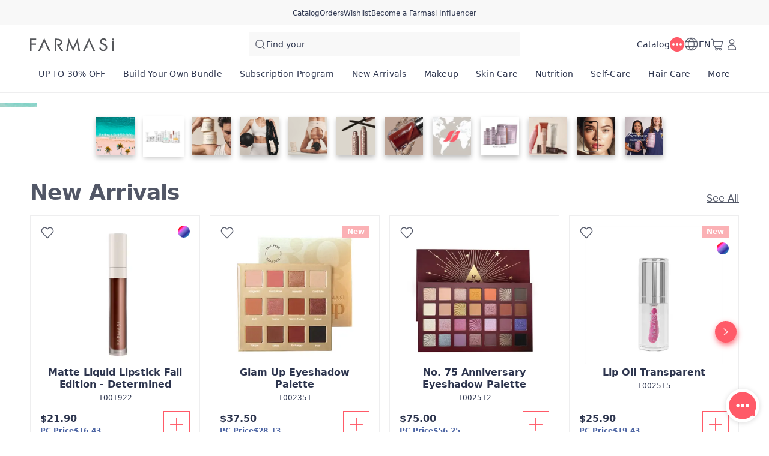

--- FILE ---
content_type: text/html; charset=utf-8
request_url: https://www.farmasius.com/_next/data/NOsRn6ezFMyFr42_RaJH9/farmasi.json?nickname=farmasi
body_size: 8473
content:
<!DOCTYPE html><html translate="no" class="notranslate"><head><meta charSet="utf-8"/><link rel="icon" href="/favicon.ico"/><meta name="viewport" content="width=device-width, user-scalable=no"/><meta property="og:type" content="website"/><meta property="og:image:width" content="1200"/><meta property="og:image:height" content="630"/><meta name="robots" content="index, follow"/><script id="gtm-script">(function(w,d,s,l,i){w[l]=w[l]||[];w[l].push({'gtm.start':
        new Date().getTime(),event:'gtm.js'});var f=d.getElementsByTagName(s)[0],
        j=d.createElement(s),dl=l!='dataLayer'?'&l='+l:'';j.async=true;j.src=
        'https://www.googletagmanager.com/gtm.js?id='+i+dl;f.parentNode.insertBefore(j,f);
        })(window,document,'script','dataLayer','GTM-55CWJ3J');</script><meta name="next-head-count" content="8"/><link rel="preconnect" href="https://US-api-gateway-prod.farmasi.com" crossorigin="anonymous"/><link rel="preconnect" href="//farmasiusa.api.useinsider.com/ins.js?id=10008378" crossorigin="anonymous"/><meta name="og:url" content="https://www.farmasius.com/_next/data/NOsRn6ezFMyFr42_RaJH9/farmasi.json?nickname=farmasi"/><meta name="application-name" content="Farmasi US"/><meta name="apple-mobile-web-app-title" content="Farmasi US"/><meta property="og:site_name" content="Farmasi US"/><link rel="canonical" href="https://www.farmasius.com/farmasi/data/NOsRn6ezFMyFr42_RaJH9/farmasi.json?nickname=farmasi"/><link rel="alternate" hrefLang="en-US" href="https://www.farmasius.com/_next/data/NOsRn6ezFMyFr42_RaJH9/farmasi.json?nickname=farmasi"/><script type="text/javascript"><!-- NREUM: (4) --></script><meta name="google-site-verification" content="5d7DjhXFouhzQZFiARghLngdUDKe7T7nLgxgzxS4_FQ"/><link rel="preload" href="https://content.farmasi.com/js/US-20260122143637-254b9be9-3352-4edc-b659-1598a3a81902/_next/static/media/4d201a95b1eebd9f-s.p.woff2" as="font" type="font/woff2" crossorigin="anonymous" data-next-font="size-adjust"/><link rel="preload" href="https://content.farmasi.com/js/US-20260122143637-254b9be9-3352-4edc-b659-1598a3a81902/_next/static/css/4336b0e74e7c53ab.css" as="style"/><link rel="stylesheet" href="https://content.farmasi.com/js/US-20260122143637-254b9be9-3352-4edc-b659-1598a3a81902/_next/static/css/4336b0e74e7c53ab.css" data-n-g=""/><link rel="preload" href="https://content.farmasi.com/js/US-20260122143637-254b9be9-3352-4edc-b659-1598a3a81902/_next/static/css/4804453ae9823f9e.css" as="style"/><link rel="stylesheet" href="https://content.farmasi.com/js/US-20260122143637-254b9be9-3352-4edc-b659-1598a3a81902/_next/static/css/4804453ae9823f9e.css" data-n-p=""/><link rel="preload" href="https://content.farmasi.com/js/US-20260122143637-254b9be9-3352-4edc-b659-1598a3a81902/_next/static/css/fe43303f2ad176f7.css" as="style"/><link rel="stylesheet" href="https://content.farmasi.com/js/US-20260122143637-254b9be9-3352-4edc-b659-1598a3a81902/_next/static/css/fe43303f2ad176f7.css" data-n-p=""/><noscript data-n-css=""></noscript><script defer="" nomodule="" src="https://content.farmasi.com/js/US-20260122143637-254b9be9-3352-4edc-b659-1598a3a81902/_next/static/chunks/polyfills-c67a75d1b6f99dc8.js"></script><script src="https://content.farmasi.com/js/US-20260122143637-254b9be9-3352-4edc-b659-1598a3a81902/_next/static/chunks/webpack-86baee7b632edef7.js" defer=""></script><script src="https://content.farmasi.com/js/US-20260122143637-254b9be9-3352-4edc-b659-1598a3a81902/_next/static/chunks/framework-fee8a7e75612eda8.js" defer=""></script><script src="https://content.farmasi.com/js/US-20260122143637-254b9be9-3352-4edc-b659-1598a3a81902/_next/static/chunks/main-465aefaa72f9c7fc.js" defer=""></script><script src="https://content.farmasi.com/js/US-20260122143637-254b9be9-3352-4edc-b659-1598a3a81902/_next/static/chunks/pages/_app-16c28c861deab7ef.js" defer=""></script><script src="https://content.farmasi.com/js/US-20260122143637-254b9be9-3352-4edc-b659-1598a3a81902/_next/static/chunks/1422-ce59f36cbe397be7.js" defer=""></script><script src="https://content.farmasi.com/js/US-20260122143637-254b9be9-3352-4edc-b659-1598a3a81902/_next/static/chunks/113-fa7c6385110509be.js" defer=""></script><script src="https://content.farmasi.com/js/US-20260122143637-254b9be9-3352-4edc-b659-1598a3a81902/_next/static/chunks/316-207fc783a610190f.js" defer=""></script><script src="https://content.farmasi.com/js/US-20260122143637-254b9be9-3352-4edc-b659-1598a3a81902/_next/static/chunks/8466-b709579589844161.js" defer=""></script><script src="https://content.farmasi.com/js/US-20260122143637-254b9be9-3352-4edc-b659-1598a3a81902/_next/static/chunks/1074-bf41ca479f8dc799.js" defer=""></script><script src="https://content.farmasi.com/js/US-20260122143637-254b9be9-3352-4edc-b659-1598a3a81902/_next/static/chunks/pages/%5Bnickname%5D-3974f2688e31bd6a.js" defer=""></script><script src="https://content.farmasi.com/js/US-20260122143637-254b9be9-3352-4edc-b659-1598a3a81902/_next/static/NOsRn6ezFMyFr42_RaJH9/_buildManifest.js" defer=""></script><script src="https://content.farmasi.com/js/US-20260122143637-254b9be9-3352-4edc-b659-1598a3a81902/_next/static/NOsRn6ezFMyFr42_RaJH9/_ssgManifest.js" defer=""></script></head><body class="__className_485110"><noscript><iframe src="https://www.googletagmanager.com/ns.html?id=GTM-55CWJ3J"
      height="0" width="0" style="display:none;visibility:hidden"></iframe></noscript><div id="__next"><div class="styles_layout__M1JA_"><header id="header" class="styles_header__fpulf mb-0" style="width:100vw"><div class="styles_headerUpperMenu__UARQH" style="position:relative"><a class="styles_headerUpperMenuItem__Pwvbz" target="_self" data-testid="" hrefLang="" title="/farmasi/content/catalog/holiday-gift-guide" aria-label="/farmasi/content/catalog/holiday-gift-guide" href="/farmasi/content/catalog/holiday-gift-guide"><span class="textThree styles_defaults__ttgfN undefined" style="color:#2d354e" data-testid="" data-value="" data-translation-key="common+header+holidayGift"> </span></a><a class="styles_headerUpperMenuItem__Pwvbz" target="_self" data-testid="" hrefLang="" title="/farmasi/catalog" aria-label="/farmasi/catalog" href="/farmasi/catalog"><span class="textThree styles_defaults__ttgfN undefined" style="color:#2d354e" data-testid="" data-value="" data-translation-key="common+header+catalog"> </span></a><a class="styles_headerUpperMenuItem__Pwvbz" target="_self" data-testid="" hrefLang="" title="/farmasi/register" aria-label="/farmasi/register" href="/farmasi/register"><span class="textThree styles_defaults__ttgfN undefined" style="color:#2d354e" data-testid="" data-value="" data-translation-key="common+header+orders"> </span></a><a class="styles_headerUpperMenuItem__Pwvbz" target="_self" data-testid="" hrefLang="" title="/farmasi/register" aria-label="/farmasi/register" href="/farmasi/register"><span class="textThree styles_defaults__ttgfN undefined" style="color:#2d354e" data-testid="" data-value="" data-translation-key="common+header+wishlist"> </span></a><a class="styles_headerUpperMenuItem__Pwvbz" target="_self" data-testid="" hrefLang="" title="/farmasi/register" aria-label="/farmasi/register" href="/farmasi/register?signUpPreview=true"><span class="textThree styles_defaults__ttgfN undefined" style="color:#2d354e" data-testid="" data-value="" data-translation-key="common+header+becomeAbeautyInfluencer"> </span></a></div><div class="styles_headerPlaceholder___6OZ_"></div><div id="headerCategories" class="container styles_headerCategories__VFNSG" style="position:relative"></div></header><main style="width:100vw"><div><div class="styles_container__pyVbb"><span aria-live="polite" aria-busy="true"><span class="react-loading-skeleton styles_image__lxYcK" style="display:block">‌</span></span></div><div class=" styles_storiesSkeleton__2ivbX"><div class="container styles_container__FI9nB"><div class="styles_card__69FxN"><span class="styles_imageContainer__F28GA" aria-live="polite" aria-busy="true"><span class="react-loading-skeleton styles_image__PbIRK" style="display:block">‌</span></span><span aria-live="polite" aria-busy="true"><span class="react-loading-skeleton styles_text__ngnEy" style="display:block;height:20px">‌</span></span></div><div class="styles_card__69FxN"><span class="styles_imageContainer__F28GA" aria-live="polite" aria-busy="true"><span class="react-loading-skeleton styles_image__PbIRK" style="display:block">‌</span></span><span aria-live="polite" aria-busy="true"><span class="react-loading-skeleton styles_text__ngnEy" style="display:block;height:20px">‌</span></span></div><div class="styles_card__69FxN"><span class="styles_imageContainer__F28GA" aria-live="polite" aria-busy="true"><span class="react-loading-skeleton styles_image__PbIRK" style="display:block">‌</span></span><span aria-live="polite" aria-busy="true"><span class="react-loading-skeleton styles_text__ngnEy" style="display:block;height:20px">‌</span></span></div><div class="styles_card__69FxN"><span class="styles_imageContainer__F28GA" aria-live="polite" aria-busy="true"><span class="react-loading-skeleton styles_image__PbIRK" style="display:block">‌</span></span><span aria-live="polite" aria-busy="true"><span class="react-loading-skeleton styles_text__ngnEy" style="display:block;height:20px">‌</span></span></div><div class="styles_card__69FxN"><span class="styles_imageContainer__F28GA" aria-live="polite" aria-busy="true"><span class="react-loading-skeleton styles_image__PbIRK" style="display:block">‌</span></span><span aria-live="polite" aria-busy="true"><span class="react-loading-skeleton styles_text__ngnEy" style="display:block;height:20px">‌</span></span></div><div class="styles_card__69FxN"><span class="styles_imageContainer__F28GA" aria-live="polite" aria-busy="true"><span class="react-loading-skeleton styles_image__PbIRK" style="display:block">‌</span></span><span aria-live="polite" aria-busy="true"><span class="react-loading-skeleton styles_text__ngnEy" style="display:block;height:20px">‌</span></span></div><div class="styles_card__69FxN"><span class="styles_imageContainer__F28GA" aria-live="polite" aria-busy="true"><span class="react-loading-skeleton styles_image__PbIRK" style="display:block">‌</span></span><span aria-live="polite" aria-busy="true"><span class="react-loading-skeleton styles_text__ngnEy" style="display:block;height:20px">‌</span></span></div></div></div><div class="styles_container__dySiD"><div class="container"></div></div><div><div class="flex items-center justify-center spinner-container"><div class="h-8 w-8 border-4 border-f500 animate-spin rounded-full border-t-transparent"></div></div></div></div></main><footer class="styles_footer__1cZ8q __variable_08edcf " style="width:100vw;margin-bottom:0" id="footer"><div class="styles_footerContent__uNWPC"><div class="styles_footerContentWatermark__c6fbb"><svg width="1181" height="183" viewBox="0 0 1181 183" fill="none" xmlns="http://www.w3.org/2000/svg"><g clip-path="url(#clip0_10_6791)"><path d="M85.9117 26.86H22.1708V75.2111H83.8055V94.9097H22.1708V179.327H0V7.30469H85.9117V26.86Z" fill="white" fill-opacity="0.57"></path><path d="M607.221 182.982L554.029 65.7038H553.549L532.838 179.329H509.928L546.251 0L607.221 135.526L668.19 0L704.439 179.329H681.604L660.892 65.7038H660.43L607.221 182.982Z" fill="url(#mGradient_:R736:)"></path><path d="M200.846 0L116.099 179.329H139.877L160.126 136.207L218.565 125.229L169.309 116.598L200.846 47.008L216.625 81.8029L261.816 179.329H285.594L200.846 0Z" fill="white" fill-opacity="0.57"></path><path d="M830.999 0L746.252 179.329H770.03L790.279 136.207L850.547 125.229L799.461 116.598L830.999 47.008L846.778 81.8029L891.969 179.329H915.747L830.999 0Z" fill="#F8F6F4"></path><path d="M410.161 104.491C422.189 103.327 433.256 97.6327 440.997 88.643C448.831 79.6353 453.006 68.1743 452.766 56.4089C452.766 48.0459 448.701 7.35938 375.168 7.35938H348.249V179.382H370.42V28.2936H379.991C396.766 29.0457 430.614 30.353 431.039 57.3043C431.039 57.3043 431.039 81.1038 400.055 88.4101L399.39 88.5534L397.949 88.8578C392.85 89.807 387.676 90.3442 382.485 90.4696H379.27L436.544 175.317L439.353 179.221H466.198L410.161 104.491Z" fill="white" fill-opacity="0.57"></path><path d="M1075.02 96.3002C1068.13 89.1371 1057.62 82.9052 1043.48 77.5865L1030.77 72.7873C1014.29 66.5553 1006.05 58.3356 1006.05 48.1461C1006.05 41.0725 1009.69 34.4466 1015.71 30.4532C1021.39 26.0658 1028.46 23.7198 1035.72 23.8273C1048.12 23.8273 1057.6 29.2354 1064.19 40.0339L1081.86 29.7548C1071.81 12.3126 1056.58 3.59145 1036.18 3.59145C1023.03 3.26911 1010.19 7.47745 999.935 15.4464C989.552 23.2363 983.603 35.342 983.936 48.0745C983.695 58.4789 987.963 68.4894 995.705 75.6883C1001.51 81.3114 1010.45 86.63 1022.53 91.6621L1034.78 96.6763C1044.35 100.634 1051.33 104.502 1055.73 108.316C1062 113.581 1065.52 121.264 1065.38 129.304C1065.54 138.043 1062.24 146.496 1056.14 152.925C1050.23 159.479 1041.63 163.15 1032.66 162.971C1023.49 163.186 1014.62 159.819 1008.06 153.623C1002.67 148.698 999.289 142.055 998.531 134.909H975.936C977.414 148.161 983.843 160.428 993.986 169.418C1003.94 178.39 1017.1 183.261 1030.7 182.992C1046.72 182.992 1060.17 177.942 1071.07 167.824C1081.97 157.706 1087.42 144.902 1087.44 129.376C1087.49 115.963 1083.35 104.932 1075.02 96.3002Z" fill="#F8F6F4"></path><path d="M1181 7.30469H1158.87V23.959L1181 27.7017V7.30469Z" fill="#F8F6F4"></path><path d="M1158.87 36.7793V179.325H1181V32.75L1158.87 36.7793Z" fill="#F8F6F4"></path></g><defs><linearGradient id="mGradient_:R736:" x1="509.928" y1="91.6645" x2="704.439" y2="91.6645" gradientUnits="userSpaceOnUse"><stop stop-color="#F8F6F4"></stop><stop offset="0.4" stop-color="#F8F6F4"></stop><stop offset="0.4" stop-color="#F8F6F4"></stop><stop offset="1" stop-color="#F8F6F4"></stop></linearGradient><clipPath id="clip0_10_6791"><rect width="1181" height="183" fill="#F8F6F4"></rect></clipPath></defs></svg></div><div class="styles_footerContentContainer__M4ogT"><div class="styles_footerContentLeft__orpqU"><div class="styles_footerContentLeftSocialSection__yYflT"><span class="styles_footerJoinText__Kq8Gw styles_defaults__ttgfN undefined" data-testid="" data-value="">footer.joinFarmasi</span><div class="styles_footerFarmasiLogo__BzceO"><svg width="303" height="47" viewBox="0 0 303 47" fill="none" xmlns="http://www.w3.org/2000/svg"><g clip-path="url(#:Rir36:)"><path d="M22.0417 6.89741H5.68818V19.3155H21.5013V24.3747H5.68818V46.0556H0V1.875H22.0417V6.89741Z" fill="#2D354E"></path><path d="M155.79 46.9954L142.143 16.8747H142.02L136.706 46.0572H130.828L140.147 0L155.79 34.8073L171.432 0L180.732 46.0572H174.874L169.56 16.8747H169.441L155.79 46.9954Z" fill="#2D354E"></path><path d="M51.5297 0L29.7866 46.0571H35.8872L41.0824 34.9821L56.0755 32.1627L43.4383 29.9459L51.5297 12.0731L55.5778 21.0095L67.1722 46.0571H73.2728L51.5297 0Z" fill="#2D354E"></path><path d="M213.203 0L191.46 46.0571H197.561L202.756 34.9821L218.218 32.1627L205.112 29.9459L213.203 12.0731L217.251 21.0095L228.846 46.0571H234.946L213.203 0Z" fill="#2D354E"></path><path d="M105.232 26.8371C108.318 26.5381 111.157 25.0756 113.143 22.7667C115.153 20.4533 116.224 17.5098 116.163 14.488C116.163 12.3402 115.12 1.89062 96.2541 1.89062H89.3477V46.0713H95.0358V7.26718H97.4912C101.795 7.46035 110.479 7.79609 110.588 14.718C110.588 14.718 110.588 20.8304 102.639 22.7069L102.468 22.7437L102.099 22.8219C100.79 23.0657 99.4631 23.2037 98.1312 23.2359H97.3064L112.001 45.0272L112.721 46.0299H119.609L105.232 26.8371Z" fill="#2D354E"></path><path d="M275.81 24.7328C274.042 22.8931 271.344 21.2926 267.718 19.9266L264.457 18.694C260.229 17.0934 258.115 14.9824 258.115 12.3654C258.115 10.5487 259.048 8.84695 260.594 7.82131C262.049 6.69449 263.864 6.09198 265.727 6.11958C268.908 6.11958 271.34 7.50856 273.032 10.2819L277.563 7.64194C274.985 3.16224 271.079 0.922395 265.846 0.922395C262.471 0.839608 259.176 1.92044 256.546 3.96712C253.882 5.9678 252.355 9.07691 252.441 12.347C252.379 15.0192 253.474 17.5902 255.46 19.4391C256.949 20.8832 259.243 22.2492 262.343 23.5416L265.486 24.8294C267.941 25.8459 269.733 26.8393 270.861 27.819C272.468 29.1711 273.373 31.1442 273.335 33.2093C273.378 35.4538 272.529 37.6246 270.965 39.2757C269.448 40.9591 267.244 41.9019 264.94 41.8559C262.589 41.9111 260.314 41.0465 258.631 39.4551C257.247 38.1903 256.38 36.484 256.185 34.6489H250.388C250.767 38.0523 252.417 41.2028 255.019 43.5117C257.574 45.8159 260.949 47.0669 264.438 46.9979C268.548 46.9979 271.999 45.7009 274.795 43.1023C277.592 40.5038 278.99 37.2153 278.995 33.2277C279.009 29.7828 277.947 26.9497 275.81 24.7328Z" fill="#2D354E"></path><path d="M303 1.875H297.321V6.15233L303 7.11358V1.875Z" fill="#2D354E"></path><path d="M297.322 9.44499V46.0552H303V8.41016L297.322 9.44499Z" fill="#2D354E"></path></g><defs><clipPath id=":Rir36:"><rect width="303" height="47" fill="white"></rect></clipPath></defs></svg></div><span class="styles_footerContentLeftSocialTitle__ar3JR styles_defaults__ttgfN undefined" data-testid="" data-value="" data-translation-key="common+footer+followUs">footer.followUs</span><div class="styles_footerContentLeftSocialIcons__sgWbK"></div></div><div class="styles_footerContentLeftBottom__9o8_t"><div class="styles_footerContentCountryPayment___TzmV"><div class="styles_footerContentCountryPaymentTop__IRoQD"><div class="w-100 mb-4 mt-4 styles_footerCountryChanger__N6daS"><div class="w-100 flex items-start gap-2 bg-bg100 p-4 hover:bg-bg300 sm:items-center" role="button"><img alt="country flag picture" width="29" height="19" src=""/><h3 class="text-base font-normal styles_defaults__ttgfN undefined" data-testid="" data-value="">undefined</h3></div></div><div class="styles_footerContentCountryPaymentDivider__O6qHB"></div></div><span class="styles_skeletonCreditCards__ObvGG" aria-live="polite" aria-busy="true"><span class="react-loading-skeleton" style="display:block;width:100px;height:24px">‌</span></span></div></div></div><div class="styles_footerContentRight__JCQ8q"><div class="styles_footerContentMenu__Jr_Cp"><div class="styles_footerContentMenuColumn__ilD4P"><div><h4 class="styles_textTitle__BYOPQ styles_defaults__ttgfN undefined" data-testid="footerCategoryTitle" data-value="footer.becomeInfluencerTitle">footer.becomeInfluencerTitle</h4><p class="styles_footerContentMenuDescription__D6msh styles_defaults__ttgfN undefined" data-testid="footerCategoryDescription" data-value="">footer.becomeInfluencerDescription</p></div><div><h4 class="styles_textTitle__BYOPQ styles_defaults__ttgfN undefined" data-testid="footerCategoryTitle" data-value="footer.guestCheckoutTitle">footer.guestCheckoutTitle</h4><p class="styles_footerContentMenuDescription__D6msh styles_defaults__ttgfN undefined" data-testid="footerCategoryDescription" data-value="">footer.guestCheckoutDescription</p></div></div></div></div></div><div class="styles_footerBottomBg__JIzUC"><div class="styles_footerBottom__NC5WI"><div class="styles_footerBottomLeft__OBaMt"><span class="styles_footerBottomText__lU_ah styles_defaults__ttgfN undefined" data-testid="" data-value="" data-translation-key="common+footer+allRightsReserved">FARMASİ © footer.allRightsReserved</span><div class="styles_footerBottomDivider__IPKbi"></div><div class="styles_footerBottomPoweredByWrapper__xGXZ_"><span class="styles_footerBottomPoweredBy__RNL02 styles_defaults__ttgfN undefined" data-testid="" data-value="">Powered by</span><svg width="68" height="22" viewBox="0 0 68 22" fill="none" xmlns="http://www.w3.org/2000/svg" class="styles_footerBottomFarmasiXLogo__yrsGM"><path fill-rule="evenodd" clip-rule="evenodd" d="M58.9245 1.43096L61.941 4.47154C62.124 4.65716 62.124 4.94884 61.941 5.13446L58.6107 8.51091C58.4276 8.69653 58.4276 8.98821 58.6107 9.17383L59.221 9.79255C59.404 9.97817 59.6917 9.97817 59.8748 9.79255L64.4343 5.16981C64.6174 4.9842 64.6174 4.69251 64.4343 4.5069L60.1276 0.140483C59.9358 -0.0539725 59.6307 -0.0451336 59.4563 0.158161L58.9071 0.794561C58.7415 0.980178 58.7502 1.25418 58.9245 1.43096Z" fill="#F1666D"></path><path fill-rule="evenodd" clip-rule="evenodd" d="M65.7594 1.2814L63.9983 3.06685C63.7978 3.27015 63.8153 3.59719 64.0419 3.77396L64.6435 4.36617C64.8266 4.51643 65.0968 4.49875 65.2624 4.33081L67.1107 2.45697C67.3112 2.25368 67.285 1.90896 67.0583 1.74102L66.3784 1.22836C66.1866 1.09578 65.925 1.11346 65.7594 1.2814Z" fill="#F1666D"></path><path fill-rule="evenodd" clip-rule="evenodd" d="M65.2014 5.34609L67.8691 8.05079C68.0696 8.25409 68.0347 8.5988 67.7906 8.74907L67.0845 9.20869C66.9101 9.32359 66.6747 9.29708 66.5265 9.14682L63.9896 6.56586C63.7978 6.3714 63.8239 6.06204 64.0332 5.8941L64.6173 5.31074C64.7916 5.16932 65.0445 5.18699 65.2014 5.34609Z" fill="#F1666D"></path><path fill-rule="evenodd" clip-rule="evenodd" d="M10.0607 3.63311L11.0632 2.07746C11.1591 1.88301 11.1068 1.82997 11.0632 1.83881C5.91964 2.38682 2.85964 0.672077 3.21708 5.52463V18.4206C3.21708 18.5178 3.29554 18.5885 3.38272 18.5885H5.16118C5.25707 18.5885 5.32682 18.509 5.32682 18.4206V10.112C5.32682 10.0148 5.40528 9.94407 5.49246 9.94407H7.75913C7.82887 9.94407 7.89861 9.89988 7.91605 9.82917L8.36066 8.46798C8.39554 8.35307 8.31707 8.24701 8.20374 8.24701H5.50118C5.40528 8.24701 5.33554 8.16746 5.33554 8.07907L5.32682 5.77212C5.32682 5.77212 5.21348 3.66846 6.42528 3.65078C7.43656 3.64194 7.92477 3.65078 7.92477 3.65078H10.0607V3.63311Z" fill="#B9C5D1"></path><path fill-rule="evenodd" clip-rule="evenodd" d="M2.92934 9.93545H1.29908C1.22062 9.93545 1.15088 9.87358 1.15088 9.78519L1.90934 8.37096C1.95293 8.27374 1.99652 8.2207 2.05755 8.2207H2.92062C2.99908 8.2207 3.06883 8.28258 3.06883 8.37096V9.78519C3.06883 9.86474 3.0078 9.93545 2.92934 9.93545Z" fill="#F1666D"></path><path fill-rule="evenodd" clip-rule="evenodd" d="M25.4478 18.5877C25.3432 18.5877 25.256 18.4993 25.256 18.3932V12.3121C25.256 12.3121 25.0119 8.22852 29.8068 8.22852C29.8068 8.22852 31.2801 8.22852 32.7098 8.46717C32.9016 8.50252 32.8842 8.69698 32.7098 8.7942C32.0037 9.21847 31.7421 9.88139 31.6027 10.1112C31.5678 10.1642 31.4632 10.1996 31.3934 10.1996C31.3934 10.1996 30.2339 9.94326 29.7457 9.93442C29.3796 9.93442 26.956 9.86371 26.956 12.5419V18.3932C26.956 18.4993 26.8688 18.5877 26.7642 18.5877H25.4478Z" fill="#B9C5D1"></path><path fill-rule="evenodd" clip-rule="evenodd" d="M39.6667 18.5877C39.7626 18.5877 39.8411 18.5081 39.8411 18.4109V12.0823C39.8411 12.0823 40.0242 8.22852 35.9965 8.22852H35.0201C34.9416 8.22852 34.8719 8.28155 34.8544 8.3611L34.5406 9.72229C34.5144 9.82836 34.5929 9.93442 34.7062 9.93442H35.796C35.796 9.93442 38.1236 9.6339 38.1236 12.3209V18.4198C38.1236 18.517 38.2021 18.5965 38.298 18.5965H39.6667V18.5877Z" fill="#B9C5D1"></path><path fill-rule="evenodd" clip-rule="evenodd" d="M31.4544 18.5877C31.3585 18.5877 31.2801 18.5081 31.2801 18.4109V12.0823C31.2801 12.0823 31.097 8.22852 35.1247 8.22852H36.1011C36.1796 8.22852 36.2493 8.28155 36.2667 8.3611L36.5806 9.71345C36.6067 9.81952 36.5196 9.92558 36.415 9.92558H35.3252C35.3252 9.92558 32.9975 9.62506 32.9975 12.3121V18.4109C32.9975 18.5081 32.9191 18.5877 32.8232 18.5877H31.4544Z" fill="#B9C5D1"></path><path fill-rule="evenodd" clip-rule="evenodd" d="M16.5989 18.5877C16.7209 18.5877 16.8168 18.4905 16.8168 18.3667V12.2237C16.8168 12.2237 16.9389 8.22852 12.9025 8.22852H9.86864C9.69428 8.22852 9.51121 8.30807 9.43274 8.56439L9.15377 9.62506C9.12762 9.73997 9.04044 9.92558 9.34557 9.92558H12.2922C12.2922 9.92558 15.1081 9.70461 15.1081 12.2149C15.0994 14.1948 15.1081 17.4828 15.1081 18.3579C15.1081 18.4816 15.204 18.5789 15.3261 18.5789H16.5989V18.5877Z" fill="#B9C5D1"></path><path fill-rule="evenodd" clip-rule="evenodd" d="M48.6026 18.5877C48.7246 18.5877 48.8205 18.4905 48.8205 18.3667V12.2237C48.8205 12.2237 48.9426 8.22852 44.9062 8.22852H41.8723C41.6979 8.22852 41.5149 8.30807 41.4364 8.56439L41.1574 9.62506C41.1313 9.73997 41.0441 9.92558 41.3492 9.92558H44.2959C44.2959 9.92558 47.1118 9.70461 47.1118 12.2149C47.1031 14.1948 47.1118 17.4828 47.1118 18.3579C47.1118 18.4816 47.2077 18.5789 47.3297 18.5789H48.6026V18.5877Z" fill="#B9C5D1"></path><path d="M47.8005 18.5879H47.1384V16.7051H47.1296L47.1375 14.2217C47.1374 14.2141 47.1314 14.213 47.1296 14.2129H43.1716C42.9625 14.2129 42.7967 14.3807 42.7966 14.5928V16.334C42.7966 16.5461 42.9624 16.7139 43.1716 16.7139H46.946V18.5879H42.073C41.5412 18.5879 41.114 18.1544 41.114 17.6152V13.2842C41.1142 12.7452 41.5413 12.3125 42.073 12.3125H47.8005V18.5879Z" fill="#B9C5D1"></path><path fill-rule="evenodd" clip-rule="evenodd" d="M59.9446 18.596H58.3579C58.323 18.596 58.2969 18.5694 58.2969 18.5341V10.2962C58.2969 10.2609 58.323 10.2344 58.3579 10.2344H59.9446C59.9794 10.2344 60.0056 10.2609 60.0056 10.2962V18.5341C60.0056 18.5694 59.9794 18.596 59.9446 18.596Z" fill="#B9C5D1"></path><path fill-rule="evenodd" clip-rule="evenodd" d="M52.7524 9.93436H53.4585H56.5185H59.7529C60.0144 9.93436 60.0754 9.92552 60.2498 9.75758L61.7493 7.89258C61.0693 8.29917 58.916 8.22846 58.8113 8.22846H53.4672V8.23729H52.7175C51.1308 8.23729 49.8406 9.54545 49.8406 11.1541C49.8406 13.0545 50.7124 13.7086 51.9765 13.8588L54.6267 14.3803C55.2457 14.5129 55.6903 14.8665 55.6903 15.4587V15.4675C55.6903 16.1658 55.1324 16.7315 54.4436 16.7315H54.0862V16.7226H50.2765C50.1806 16.7226 50.1021 16.8022 50.1021 16.8994V18.4197C50.1021 18.5169 50.1806 18.5965 50.2765 18.5965H50.6862V18.6053H54.4872C56.0739 18.6053 57.3642 17.2972 57.3642 15.6885V15.5382C57.3642 14.3626 57.1549 13.134 55.2544 12.8512L52.578 12.3297C51.9678 12.2148 51.5144 11.8436 51.5144 11.2514V11.1983C51.5144 10.5001 52.0724 9.93436 52.7524 9.93436Z" fill="#B9C5D1"></path><path fill-rule="evenodd" clip-rule="evenodd" d="M18.2728 18.5891C18.1856 18.5891 18.1159 18.5184 18.1159 18.43V12.2251C18.1159 12.2251 17.9938 8.22992 22.0302 8.22992C22.0302 8.22992 24.7502 8.29179 25.4913 8.10618C25.7092 8.01779 25.7702 8.16805 25.6307 8.34483L24.6543 9.84744C24.6282 9.89163 24.5759 9.92699 24.5148 9.92699H22.6318C22.6318 9.92699 19.8159 9.70602 19.8159 12.2163C19.8246 14.2492 19.8159 17.661 19.8159 18.43C19.8159 18.5184 19.7461 18.5891 19.659 18.5891H18.2728Z" fill="#B9C5D1"></path><path d="M15.8062 18.5879H15.1431V16.7051H15.1343L15.1431 14.2217C15.143 14.2129 15.1343 14.2129 15.1343 14.2129H11.1763C10.9672 14.213 10.8014 14.3808 10.8013 14.5928V16.334C10.8013 16.5461 10.9671 16.7138 11.1763 16.7139H14.9517V18.5879H10.0776C9.54601 18.5877 9.11865 18.1543 9.11865 17.6152V13.2842C9.11886 12.7453 9.54614 12.3127 10.0776 12.3125H15.8062V18.5879Z" fill="#B9C5D1"></path></svg></div></div><div class="styles_footerBottomRight__YZtTp"></div></div></div></div></footer></div><div></div></div><script id="__NEXT_DATA__" type="application/json">{"props":{},"page":"/[nickname]","query":{"nickname":"farmasi"},"buildId":"NOsRn6ezFMyFr42_RaJH9","assetPrefix":"https://content.farmasi.com/js/US-20260122143637-254b9be9-3352-4edc-b659-1598a3a81902","isFallback":false,"isExperimentalCompile":false,"appGip":true,"scriptLoader":[]}</script></body></html>

--- FILE ---
content_type: text/css
request_url: https://content.farmasi.com/js/US-20260122143637-254b9be9-3352-4edc-b659-1598a3a81902/_next/static/css/4336b0e74e7c53ab.css
body_size: 47131
content:
@charset "UTF-8";.styles_bold__zPuLl{font-weight:700!important}.styles_semibold__y5tww{font-weight:600!important}.styles_underline__jkSSw{text-decoration:underline!important}.styles_italic__FLSlB{font-style:italic!important}.styles_success__gUh6r{color:#0ec28c!important}.styles_error__xF4vS{color:#d11a25!important}.styles_overflowStyles__6otlM{display:-webkit-box!important;-webkit-box-orient:vertical;overflow:hidden;text-overflow:ellipsis}.styles_defaults__ttgfN{white-space:pre-line}.styles_link__ZGRgS{font-weight:600;text-decoration:underline}.styles_clickable__BDmOS{cursor:pointer}.styles_readMore__HPLDW{color:#ff5a68;cursor:pointer;text-decoration:underline}.styles_h1__gfCoP{font-size:44px;line-height:52px;letter-spacing:-.8px}.styles_h1__gfCoP,.styles_h2__L3kLk{font-weight:700;color:var(--b500);margin:0;padding:0}.styles_h2__L3kLk{font-size:36px;line-height:44px;letter-spacing:-.6px}.styles_h3__q5mjW{font-size:28px;line-height:34px;letter-spacing:-.4px;font-weight:700;color:var(--b500);margin:0;padding:0}.styles_h4__EQR4V{font-size:24px;line-height:30px}.styles_h4__EQR4V,.styles_h5__y1Uce{letter-spacing:-.2px;font-weight:700;color:var(--b500);margin:0;padding:0}.styles_h5__y1Uce{font-size:20px;line-height:26px}.styles_h6__ppjdY{font-size:16px;line-height:20px}.styles_h6__ppjdY,.styles_h7__RMWFA{letter-spacing:-.05px;font-weight:700;color:var(--b500);margin:0;padding:0}.styles_h7__RMWFA{font-size:14px;line-height:18px}.styles_h8__nTTvH{font-size:12px;line-height:16px;letter-spacing:-.05px;font-weight:700;color:var(--b500);margin:0;padding:0}.styles_textSubOne__iIWCo{font-size:18px;line-height:22px;letter-spacing:-.1px}.styles_textSubOne__iIWCo,.styles_textSubTwo__HoiSk{font-weight:400;color:var(--b500);margin:0;padding:0}.styles_textSubTwo__HoiSk{font-size:16px;line-height:20px;letter-spacing:-.05px}.styles_textOne__p_xf4{font-size:16px}.styles_textOne__p_xf4,.styles_textTwo__KNZnE{line-height:20px;letter-spacing:-.05px;font-weight:400;color:var(--b500);margin:0;padding:0}.styles_textTwo__KNZnE{font-size:14px}.styles_textThree__349_1{font-size:12px;line-height:16px}.styles_textFour__YblUO,.styles_textThree__349_1{letter-spacing:0;font-weight:400;color:var(--b500);margin:0;padding:0}.styles_textFour__YblUO{font-size:10px;line-height:14px}.styles_label__EkGYB{font-size:11px;line-height:15px}.styles_constrictedContent__6c4jp,.styles_label__EkGYB{letter-spacing:0;font-weight:400;color:var(--b500);margin:0;padding:0}.styles_constrictedContent__6c4jp{font-size:13px;line-height:17px}.styles_paraSubOne__MvA4C{font-size:18px;line-height:22px;letter-spacing:-.1px;font-weight:400;color:var(--b500);margin:0;padding:0}.styles_paraOne__Zbxsn,.styles_paraSubTwo__x5eRY{font-size:16px}.styles_paraOne__Zbxsn,.styles_paraSubTwo__x5eRY,.styles_paraTwo__5D_ea{line-height:20px;letter-spacing:-.05px;font-weight:400;color:var(--b500);margin:0;padding:0}.styles_paraTwo__5D_ea{font-size:14px}.styles_paraThree__Rxd03{font-size:12px;line-height:16px;letter-spacing:0;font-weight:400;color:var(--b500);margin:0;padding:0}.styles_btn__x0Jp4{display:grid;align-items:center;justify-content:center;width:-moz-max-content;width:max-content;padding-left:16px;padding-right:16px;height:48px;font-weight:600}.styles_btnlarge__WzAwE{height:52px}.styles_btnmedium__Ph4K4{height:48px}.styles_btnsmall__huzcL{height:44px}.styles_btntiny__t3EX8{height:40px}.styles_btnContent__LiLSn{display:flex;gap:8px;align-items:center}.styles_btnContentReverse__qgQ_9{flex-direction:row-reverse}.styles_roundedmedium__ojrBR{border-radius:8px}.styles_roundedsmall__JsFJk{border-radius:4px}.styles_roundednone__Ei79l{border-radius:0}.styles_outline__2nNnh{border:1px solid #ff5a68;background-color:#fff;color:#ff5a68;transition:all .3s linear}.styles_outline__2nNnh:disabled{border:1px solid #bec5da;background-color:#fff;color:#bec5da;pointer-events:none}.styles_outline__2nNnh:hover{background-color:#fff1f2}.styles_default__Z9NX9{border:1px solid #ff5a68;background-color:#ff5a68;color:#fff;transition:all .3s linear}.styles_default__Z9NX9:disabled{border:1px solid #bec5da;background-color:#bec5da;color:#fff;pointer-events:none}.styles_default__Z9NX9:hover{background-color:#fd4e5d}.styles_outOfStock__EJWRz{border:1px solid #ffeced;background-color:#ffeced;color:#ff5a68;pointer-events:none}.styles_textLink__coNwX{text-decoration:underline;border:none;color:#ff5a68}.styles_textLink__coNwX,.styles_textLink__coNwX:hover{background-color:transparent}.styles_block__hHRsB{width:100%}.styles_disabled__GraQV{pointer-events:none}.styles_link__7MRDU{font-size:14px;line-height:20px;letter-spacing:-.05px;font-weight:400;color:var(--b500);margin:0;padding:0;color:#2d354e}@media(max-width:575px){.styles_btn__x0Jp4{padding-left:8px;padding-right:8px;height:44px;font-size:14px;font-weight:600}.styles_btnlarge__WzAwE{height:52px}.styles_btnmedium__Ph4K4{height:48px}.styles_btnsmall__huzcL{height:44px}.styles_btntiny__t3EX8{height:40px}.styles_btn__x0Jp4.styles_textLink__coNwX{height:auto}.styles_btnContent__LiLSn{display:flex;gap:4px;align-items:center}}.styles_h1__ucFC6{font-size:44px;line-height:52px;letter-spacing:-.8px}.styles_h1__ucFC6,.styles_h2__cqrAw{font-weight:700;color:var(--b500);margin:0;padding:0}.styles_h2__cqrAw{font-size:36px;line-height:44px;letter-spacing:-.6px}.styles_h3__iErLU{font-size:28px;line-height:34px;letter-spacing:-.4px;font-weight:700;color:var(--b500);margin:0;padding:0}.styles_h4__b0ZNm{font-size:24px;line-height:30px}.styles_h4__b0ZNm,.styles_h5__845K7{letter-spacing:-.2px;font-weight:700;color:var(--b500);margin:0;padding:0}.styles_h5__845K7{font-size:20px;line-height:26px}.styles_h6__dz4gA{font-size:16px;line-height:20px}.styles_h6__dz4gA,.styles_h7__VycPx{letter-spacing:-.05px;font-weight:700;color:var(--b500);margin:0;padding:0}.styles_h7__VycPx{font-size:14px;line-height:18px}.styles_h8___LAhd{font-size:12px;line-height:16px;letter-spacing:-.05px;font-weight:700;color:var(--b500);margin:0;padding:0}.styles_textSubOne__aCOgV{font-size:18px;line-height:22px;letter-spacing:-.1px}.styles_textSubOne__aCOgV,.styles_textSubTwo__1vvqm{font-weight:400;color:var(--b500);margin:0;padding:0}.styles_textSubTwo__1vvqm{font-size:16px;line-height:20px;letter-spacing:-.05px}.styles_textOne__ExM3V{font-size:16px}.styles_textOne__ExM3V,.styles_textTwo__Q6pCO{line-height:20px;letter-spacing:-.05px;font-weight:400;color:var(--b500);margin:0;padding:0}.styles_textTwo__Q6pCO{font-size:14px}.styles_textThree__LxYl8{font-size:12px;line-height:16px}.styles_textFour__liw19,.styles_textThree__LxYl8{letter-spacing:0;font-weight:400;color:var(--b500);margin:0;padding:0}.styles_textFour__liw19{font-size:10px;line-height:14px}.styles_label__m559k{font-size:11px;line-height:15px}.styles_constrictedContent__mF3uD,.styles_label__m559k{letter-spacing:0;font-weight:400;color:var(--b500);margin:0;padding:0}.styles_constrictedContent__mF3uD{font-size:13px;line-height:17px}.styles_paraSubOne__v4oTq{font-size:18px;line-height:22px;letter-spacing:-.1px;font-weight:400;color:var(--b500);margin:0;padding:0}.styles_paraOne__eZReA,.styles_paraSubTwo__yhTZH{font-size:16px}.styles_paraOne__eZReA,.styles_paraSubTwo__yhTZH,.styles_paraTwo__iCloL{line-height:20px;letter-spacing:-.05px;font-weight:400;color:var(--b500);margin:0;padding:0}.styles_paraTwo__iCloL{font-size:14px}.styles_paraThree__1RQbS{font-size:12px;line-height:16px;letter-spacing:0;font-weight:400;color:var(--b500);margin:0;padding:0}.styles_container__Tx4rQ{display:flex;align-items:center;justify-content:center;min-height:100vh;background-color:#2d354e}.styles_containerInner__Fv0tZ{display:grid;place-items:center;grid-gap:32px;grid-template-columns:1fr 1.2fr}.styles_containerCardLeft__3_KB_{width:377px;height:329px;justify-self:end}.styles_containerCardRight__LH64F{display:grid;place-items:center;justify-self:flex-start}.styles_containerCardRightContent__l0Vhz{display:grid;place-items:center}.styles_logo__2sgPG{margin-bottom:16px}.styles_heading__G9EeF{font-size:24px;line-height:30px;letter-spacing:-.2px;font-weight:700;padding:0}.styles_description__M_jl4,.styles_heading__G9EeF{color:var(--b500);margin:0;color:#fff;text-align:center}.styles_description__M_jl4{font-size:16px;line-height:20px;letter-spacing:-.05px;font-weight:400;padding:12px 64px 24px}.styles_btnContainer__BN0na{margin-top:16px}@media(max-width:991px){.styles_logo__2sgPG{display:grid;align-items:center;margin-top:16px;margin-bottom:16px}.styles_heading__G9EeF{font-size:20px;line-height:26px;letter-spacing:-.2px;font-weight:700;padding:0}.styles_description__M_jl4,.styles_heading__G9EeF{color:var(--b500);margin:0;color:#fff;text-align:center}.styles_description__M_jl4{font-size:14px;line-height:20px;letter-spacing:-.05px;font-weight:400;padding:12px 12px 24px}}@media(max-width:767px){.styles_container__Tx4rQ{padding-top:32px;align-items:flex-start}.styles_containerInner__Fv0tZ{grid-template-columns:1fr;place-items:center;grid-gap:12px}.styles_containerCardLeft__3_KB_{justify-self:center;width:-moz-max-content;width:max-content;height:-moz-max-content;height:max-content}.styles_description__M_jl4{padding:12px 64px 24px}}.styles_container__gZ_qG{flex-grow:0;flex-shrink:0}.styles_iconContainer__WbnS3{width:-moz-max-content;width:max-content;padding:12px;display:grid;align-items:center;justify-content:center;background-color:#f8f8f8;border-radius:50%;cursor:pointer;transition:all .3s linear}.styles_iconContainer__WbnS3:hover{background-color:#eeeeef}.styles_iconContainerBgNone__Mtt6p{background-color:transparent}.styles_disabled__pHw1Z{pointer-events:none;background-color:#f5f5f5}@media(max-width:575px){.styles_iconContainer__WbnS3{padding:8px}}.styles_h1__HkvaX{font-size:44px;line-height:52px;letter-spacing:-.8px}.styles_h1__HkvaX,.styles_h2__8Rnud{font-weight:700;color:var(--b500);margin:0;padding:0}.styles_h2__8Rnud{font-size:36px;line-height:44px;letter-spacing:-.6px}.styles_h3__aTfRR{font-size:28px;line-height:34px;letter-spacing:-.4px;font-weight:700;color:var(--b500);margin:0;padding:0}.styles_h4__xzjOt{font-size:24px;line-height:30px}.styles_h4__xzjOt,.styles_h5__DLSKl{letter-spacing:-.2px;font-weight:700;color:var(--b500);margin:0;padding:0}.styles_h5__DLSKl{font-size:20px;line-height:26px}.styles_h6__1BcBY{font-size:16px;line-height:20px}.styles_h6__1BcBY,.styles_h7__iw_BS{letter-spacing:-.05px;font-weight:700;color:var(--b500);margin:0;padding:0}.styles_h7__iw_BS{font-size:14px;line-height:18px}.styles_h8__7F0a9{font-size:12px;line-height:16px;letter-spacing:-.05px;font-weight:700;color:var(--b500);margin:0;padding:0}.styles_textSubOne__vy7Ah{font-size:18px;line-height:22px;letter-spacing:-.1px}.styles_textSubOne__vy7Ah,.styles_textSubTwo__F7oRo{font-weight:400;color:var(--b500);margin:0;padding:0}.styles_textSubTwo__F7oRo{font-size:16px;line-height:20px;letter-spacing:-.05px}.styles_textOne__gbj_L{font-size:16px}.styles_textOne__gbj_L,.styles_textTwo__dKcdl{line-height:20px;letter-spacing:-.05px;font-weight:400;color:var(--b500);margin:0;padding:0}.styles_textTwo__dKcdl{font-size:14px}.styles_textThree__Ag0pa{font-size:12px;line-height:16px}.styles_textFour__wctCO,.styles_textThree__Ag0pa{letter-spacing:0;font-weight:400;color:var(--b500);margin:0;padding:0}.styles_textFour__wctCO{font-size:10px;line-height:14px}.styles_label__Q_7o7{font-size:11px;line-height:15px}.styles_constrictedContent__vwDMr,.styles_label__Q_7o7{letter-spacing:0;font-weight:400;color:var(--b500);margin:0;padding:0}.styles_constrictedContent__vwDMr{font-size:13px;line-height:17px}.styles_paraSubOne__nUogp{font-size:18px;line-height:22px;letter-spacing:-.1px;font-weight:400;color:var(--b500);margin:0;padding:0}.styles_paraOne__EAxvr,.styles_paraSubTwo__Uv62b{font-size:16px}.styles_paraOne__EAxvr,.styles_paraSubTwo__Uv62b,.styles_paraTwo__lK_Ct{line-height:20px;letter-spacing:-.05px;font-weight:400;color:var(--b500);margin:0;padding:0}.styles_paraTwo__lK_Ct{font-size:14px}.styles_paraThree__Hs9_Z{font-size:12px;line-height:16px;letter-spacing:0;font-weight:400;color:var(--b500);margin:0;padding:0}.styles_background__GS2RW{position:fixed;width:100%;height:100%;top:0;left:0;right:0;bottom:0;background-color:rgba(0,0,0,.6);z-index:1050}.styles_window__xaCFD{overflow:hidden;max-height:100svh;position:fixed;left:50%;top:50%;transform:translate(-50%,-50%);z-index:1051;background-color:var(--wht);box-shadow:0 4px 14px rgba(0,0,0,.25)}.styles_content__Yf1T7{max-height:calc(90svh - (2*24px + 26px));overflow-y:auto}.styles_header__4FhAP{padding:24px;position:relative;display:flex;align-items:center;justify-content:center;border-bottom:1px solid var(--bg300)}.styles_heading__wer6R{font-size:20px;line-height:26px;letter-spacing:-.2px;font-weight:700;color:var(--b500);margin:0;text-align:center;padding:0 42px}.styles_roundedxLarge___jtqx{border-radius:16px}.styles_roundedmedium__nXKE3{border-radius:8px}.styles_roundednone__hCJmj{border-radius:0}.styles_icon__ENf9Z{padding:calc(8px + 2px)}.styles_iconClose__vJRB1{position:absolute;right:16px}.styles_iconBack__Rl07P{position:absolute;left:16px}.styles_btns__hMkIv{display:flex;gap:16px;align-items:center;padding:0 24px 24px}.styles_btns__hMkIv>div{flex:1}.styles_btnsShadow__iP7h2{padding-top:24px;box-shadow:0 0 14px rgba(0,0,0,.16)}.styles_maxContentHeight__wZWPT{max-height:calc(90svh - (2*24px + 26px) - (2*24px + 48px))}@media(max-width:575px){.styles_btns__hMkIv{padding:0 16px 16px}.styles_btnsShadow__iP7h2{padding-top:16px;box-shadow:0 0 14px rgba(0,0,0,.16)}.styles_window__xaCFD{transform:none;position:fixed;left:0;right:0;bottom:0;top:auto;z-index:1051;min-height:-moz-max-content;min-height:max-content;min-width:100vw;border-bottom-left-radius:0;border-bottom-right-radius:0;overflow-y:auto}.styles_content__Yf1T7{max-height:calc(100svh - (2*12px + 20px));padding:0}.styles_header__4FhAP{padding:12px}.styles_heading__wer6R{font-size:16px;line-height:20px;letter-spacing:-.05px;font-weight:700;color:var(--b500);margin:0;padding:0;text-align:center}.styles_icon__ENf9Z{padding:4px}.styles_iconClose__vJRB1{right:4px}.styles_iconBack__Rl07P{left:4px}.styles_maxContentHeight__wZWPT{max-height:calc(100svh - (2*12px + 20px) - (2*16px + 44px))}}.styles_modalPadding__0mbnS{padding:24px}@media(max-width:575px){.styles_modalPadding__0mbnS{padding:16px}}.styles_h1__P2noL{font-size:44px;line-height:52px;letter-spacing:-.8px}.styles_h1__P2noL,.styles_h2__OnuWC{font-weight:700;color:var(--b500);margin:0;padding:0}.styles_h2__OnuWC{font-size:36px;line-height:44px;letter-spacing:-.6px}.styles_h3__PxFFy{font-size:28px;line-height:34px;letter-spacing:-.4px;font-weight:700;color:var(--b500);margin:0;padding:0}.styles_h4__ZCv9o{font-size:24px;line-height:30px}.styles_h4__ZCv9o,.styles_h5__jwppp{letter-spacing:-.2px;font-weight:700;color:var(--b500);margin:0;padding:0}.styles_h5__jwppp{font-size:20px;line-height:26px}.styles_h6__bXgSa{font-size:16px;line-height:20px}.styles_h6__bXgSa,.styles_h7__kiALu{letter-spacing:-.05px;font-weight:700;color:var(--b500);margin:0;padding:0}.styles_h7__kiALu{font-size:14px;line-height:18px}.styles_h8__trjPr{font-size:12px;line-height:16px;letter-spacing:-.05px;font-weight:700;color:var(--b500);margin:0;padding:0}.styles_textSubOne__RoNis{font-size:18px;line-height:22px;letter-spacing:-.1px}.styles_textSubOne__RoNis,.styles_textSubTwo__oaQIM{font-weight:400;color:var(--b500);margin:0;padding:0}.styles_textSubTwo__oaQIM{font-size:16px;line-height:20px;letter-spacing:-.05px}.styles_textOne__L031b{font-size:16px}.styles_textOne__L031b,.styles_textTwo__1dKQI{line-height:20px;letter-spacing:-.05px;font-weight:400;color:var(--b500);margin:0;padding:0}.styles_textTwo__1dKQI{font-size:14px}.styles_textThree__enJAI{font-size:12px;line-height:16px}.styles_textFour__JXLMp,.styles_textThree__enJAI{letter-spacing:0;font-weight:400;color:var(--b500);margin:0;padding:0}.styles_textFour__JXLMp{font-size:10px;line-height:14px}.styles_label__an6tf{font-size:11px;line-height:15px}.styles_constrictedContent__wQQSk,.styles_label__an6tf{letter-spacing:0;font-weight:400;color:var(--b500);margin:0;padding:0}.styles_constrictedContent__wQQSk{font-size:13px;line-height:17px}.styles_paraSubOne__YwAZK{font-size:18px;line-height:22px;letter-spacing:-.1px;font-weight:400;color:var(--b500);margin:0;padding:0}.styles_paraOne__qIUtV,.styles_paraSubTwo__qQWGj{font-size:16px}.styles_paraOne__qIUtV,.styles_paraSubTwo__qQWGj,.styles_paraTwo__4aTiR{line-height:20px;letter-spacing:-.05px;font-weight:400;color:var(--b500);margin:0;padding:0}.styles_paraTwo__4aTiR{font-size:14px}.styles_paraThree__j6NPY{font-size:12px;line-height:16px;letter-spacing:0;font-weight:400;color:var(--b500);margin:0;padding:0}.styles_container__0jUP_{padding:24px}.styles_content__Zo7hK{background-color:#f8f8f8;padding:24px;display:flex;gap:24px;flex-direction:column;align-items:center;align-items:stretch}.styles_desc__dhLUy,.styles_title__KYh_W{text-align:center}.styles_btnContainer__lhOOm{display:grid;grid-template-columns:repeat(2,1fr);gap:16px}@media(max-width:575px){.styles_container__0jUP_{padding:16px}.styles_content__Zo7hK{padding:16px;gap:16px}.styles_title__KYh_W{font-size:16px;font-weight:700}.styles_desc__dhLUy,.styles_title__KYh_W{line-height:20px;letter-spacing:-.05px;color:var(--b500);margin:0;padding:0}.styles_desc__dhLUy{font-size:14px;font-weight:400}.styles_btnContainer__lhOOm{gap:8px}}.styles_h1__RfHxl{font-size:44px;line-height:52px;letter-spacing:-.8px}.styles_h1__RfHxl,.styles_h2__M3j0j{font-weight:700;color:var(--b500);margin:0;padding:0}.styles_h2__M3j0j{font-size:36px;line-height:44px;letter-spacing:-.6px}.styles_h3__bymdB{font-size:28px;line-height:34px;letter-spacing:-.4px;font-weight:700;color:var(--b500);margin:0;padding:0}.styles_h4__5eyZZ{font-size:24px;line-height:30px}.styles_h4__5eyZZ,.styles_h5__Ywwhz{letter-spacing:-.2px;font-weight:700;color:var(--b500);margin:0;padding:0}.styles_h5__Ywwhz{font-size:20px;line-height:26px}.styles_h6__JZgzG{font-size:16px;line-height:20px}.styles_h6__JZgzG,.styles_h7__sjTPp{letter-spacing:-.05px;font-weight:700;color:var(--b500);margin:0;padding:0}.styles_h7__sjTPp{font-size:14px;line-height:18px}.styles_h8__CBkfx{font-size:12px;line-height:16px;letter-spacing:-.05px;font-weight:700;color:var(--b500);margin:0;padding:0}.styles_textSubOne__hdrkU{font-size:18px;line-height:22px;letter-spacing:-.1px}.styles_textSubOne__hdrkU,.styles_textSubTwo__zJyjU{font-weight:400;color:var(--b500);margin:0;padding:0}.styles_textSubTwo__zJyjU{font-size:16px;line-height:20px;letter-spacing:-.05px}.styles_textOne__Vq4Ce{font-size:16px}.styles_textOne__Vq4Ce,.styles_textTwo__jiicm{line-height:20px;letter-spacing:-.05px;font-weight:400;color:var(--b500);margin:0;padding:0}.styles_textTwo__jiicm{font-size:14px}.styles_textThree__ZkoMa{font-size:12px;line-height:16px}.styles_textFour__olNGw,.styles_textThree__ZkoMa{letter-spacing:0;font-weight:400;color:var(--b500);margin:0;padding:0}.styles_textFour__olNGw{font-size:10px;line-height:14px}.styles_label__Kv6Im{font-size:11px;line-height:15px}.styles_constrictedContent__hLpQv,.styles_label__Kv6Im{letter-spacing:0;font-weight:400;color:var(--b500);margin:0;padding:0}.styles_constrictedContent__hLpQv{font-size:13px;line-height:17px}.styles_paraSubOne__pC46f{font-size:18px;line-height:22px;letter-spacing:-.1px;font-weight:400;color:var(--b500);margin:0;padding:0}.styles_paraOne__z_rzO,.styles_paraSubTwo__fbEg7{font-size:16px}.styles_paraOne__z_rzO,.styles_paraSubTwo__fbEg7,.styles_paraTwo__YlFSb{line-height:20px;letter-spacing:-.05px;font-weight:400;color:var(--b500);margin:0;padding:0}.styles_paraTwo__YlFSb{font-size:14px}.styles_paraThree__qIgjk{font-size:12px;line-height:16px;letter-spacing:0;font-weight:400;color:var(--b500);margin:0;padding:0}.styles_content__m1Vr_{margin:24px;padding:24px;background-color:#f8f8f8;display:flex;gap:24px;flex-direction:column;align-items:stretch;text-align:center}.styles_info__uI3R5{display:flex;gap:16px;flex-direction:column}.styles_img___2UQE{margin:auto}@media(max-width:575px){.styles_content__m1Vr_{padding:16px;margin:16px;display:flex;gap:16px;flex-direction:column}.styles_info__uI3R5{display:flex;gap:8px;flex-direction:column}.styles_title__d4__s{font-size:16px;font-weight:700}.styles_desc__O9D2N,.styles_title__d4__s{line-height:20px;letter-spacing:-.05px;color:var(--b500);margin:0;padding:0}.styles_desc__O9D2N{font-size:14px;font-weight:400}}.error_h1__S7LzC{font-size:44px;line-height:52px;letter-spacing:-.8px}.error_h1__S7LzC,.error_h2__jJads{font-weight:700;color:var(--b500);margin:0;padding:0}.error_h2__jJads{font-size:36px;line-height:44px;letter-spacing:-.6px}.error_h3__icKnc{font-size:28px;line-height:34px;letter-spacing:-.4px;font-weight:700;color:var(--b500);margin:0;padding:0}.error_h4__S4lIb{font-size:24px;line-height:30px}.error_h4__S4lIb,.error_h5__qcrPy{letter-spacing:-.2px;font-weight:700;color:var(--b500);margin:0;padding:0}.error_h5__qcrPy{font-size:20px;line-height:26px}.error_h6__8XCUA{font-size:16px;line-height:20px}.error_h6__8XCUA,.error_h7__C3aaX{letter-spacing:-.05px;font-weight:700;color:var(--b500);margin:0;padding:0}.error_h7__C3aaX{font-size:14px;line-height:18px}.error_h8__kR7G8{font-size:12px;line-height:16px;letter-spacing:-.05px;font-weight:700;color:var(--b500);margin:0;padding:0}.error_textSubOne__OZQhY{font-size:18px;line-height:22px;letter-spacing:-.1px}.error_textSubOne__OZQhY,.error_textSubTwo__evzZx{font-weight:400;color:var(--b500);margin:0;padding:0}.error_textSubTwo__evzZx{font-size:16px;line-height:20px;letter-spacing:-.05px}.error_textOne__Xj265{font-size:16px}.error_textOne__Xj265,.error_textTwo__7UyE6{line-height:20px;letter-spacing:-.05px;font-weight:400;color:var(--b500);margin:0;padding:0}.error_textTwo__7UyE6{font-size:14px}.error_textThree___8IZT{font-size:12px;line-height:16px}.error_textFour__Lbghx,.error_textThree___8IZT{letter-spacing:0;font-weight:400;color:var(--b500);margin:0;padding:0}.error_textFour__Lbghx{font-size:10px;line-height:14px}.error_label__aNplE{font-size:11px;line-height:15px}.error_constrictedContent__4yfOw,.error_label__aNplE{letter-spacing:0;font-weight:400;color:var(--b500);margin:0;padding:0}.error_constrictedContent__4yfOw{font-size:13px;line-height:17px}.error_paraSubOne__AIoZU{font-size:18px;line-height:22px;letter-spacing:-.1px;font-weight:400;color:var(--b500);margin:0;padding:0}.error_paraOne__irFl7,.error_paraSubTwo__LBNU5{font-size:16px}.error_paraOne__irFl7,.error_paraSubTwo__LBNU5,.error_paraTwo__scFVy{line-height:20px;letter-spacing:-.05px;font-weight:400;color:var(--b500);margin:0;padding:0}.error_paraTwo__scFVy{font-size:14px}.error_paraThree__gOa63{font-size:12px;line-height:16px;letter-spacing:0;font-weight:400;color:var(--b500);margin:0;padding:0}.error_container__FPwUz{display:flex;gap:16px;flex-direction:column;align-items:center;justify-content:center;background-color:#fff1f2;height:100vh}.error_content__6LSaT{display:grid;grid-template-columns:1fr 1fr;gap:32px;align-items:center;z-index:1000;margin-left:calc(44px*3);margin-right:calc(44px*3)}.error_image__juCBs{-o-object-fit:contain;object-fit:contain;position:absolute;top:0;left:0;width:100%;height:100%}.error_imageContainer__kV2bj{position:relative;margin:auto;height:100%;width:100%}.error_imageBackground__WP6Va{position:absolute;top:0;left:0;width:100%;height:100%;-o-object-position:0 250px;object-position:0 250px}.error_logo__V7f8v{width:330px;height:140px}.error_infoWrapper__AdYxr{display:flex;gap:24px;flex-direction:column;align-items:center}.error_title__xAFdJ{font-size:28px;line-height:34px;letter-spacing:-.4px;color:var(--b500);margin:0;padding:0;text-align:center;font-weight:600}.error_description__I9vt_{font-size:20px;line-height:26px;letter-spacing:-.2px}.error_description__I9vt_,.error_timerText__R4tnZ{color:var(--b500);margin:0;padding:0;text-align:center;font-weight:400}.error_timerText__R4tnZ{font-size:16px;line-height:20px;letter-spacing:-.05px}@media(max-width:767px){.error_container__FPwUz{justify-content:flex-start}.error_content__6LSaT{grid-template-columns:1fr;margin-top:40px;margin-left:16px;margin-right:16px}.error_infoWrapper__AdYxr{gap:16px}.error_title__xAFdJ{font-size:20px;line-height:26px;letter-spacing:-.2px;color:var(--b500);margin:0;padding:0;font-weight:600}.error_description__I9vt_{font-size:14px;line-height:20px;letter-spacing:-.05px;font-weight:400;color:var(--b500);margin:0;padding:0}.error_timerText__R4tnZ{font-size:12px;line-height:16px;letter-spacing:0;font-weight:400;color:var(--b500);padding:0;margin:0 0 24px}.error_logo__V7f8v{margin:auto;width:163px;height:68px}.error_imageContainer__kV2bj{width:265px;height:210px}.error_imageBackground__WP6Va{-o-object-position:0 200px;object-position:0 200px}}.styles_h1__P5tth{font-size:44px;line-height:52px;letter-spacing:-.8px}.styles_h1__P5tth,.styles_h2__AJDcE{font-weight:700;color:var(--b500);margin:0;padding:0}.styles_h2__AJDcE{font-size:36px;line-height:44px;letter-spacing:-.6px}.styles_h3__jxE_m{font-size:28px;line-height:34px;letter-spacing:-.4px;font-weight:700;color:var(--b500);margin:0;padding:0}.styles_h4__6dBYu{font-size:24px;line-height:30px}.styles_h4__6dBYu,.styles_h5__exCfV{letter-spacing:-.2px;font-weight:700;color:var(--b500);margin:0;padding:0}.styles_h5__exCfV{font-size:20px;line-height:26px}.styles_h6__JwTkz{font-size:16px;line-height:20px}.styles_h6__JwTkz,.styles_h7__PGZ4S{letter-spacing:-.05px;font-weight:700;color:var(--b500);margin:0;padding:0}.styles_h7__PGZ4S{font-size:14px;line-height:18px}.styles_h8__Tm9Lc{font-size:12px;line-height:16px;letter-spacing:-.05px;font-weight:700;color:var(--b500);margin:0;padding:0}.styles_textSubOne__WBYJc{font-size:18px;line-height:22px;letter-spacing:-.1px}.styles_textSubOne__WBYJc,.styles_textSubTwo__sYA_p{font-weight:400;color:var(--b500);margin:0;padding:0}.styles_textSubTwo__sYA_p{font-size:16px;line-height:20px;letter-spacing:-.05px}.styles_textOne__xXrqM{font-size:16px}.styles_textOne__xXrqM,.styles_textTwo__rvb3i{line-height:20px;letter-spacing:-.05px;font-weight:400;color:var(--b500);margin:0;padding:0}.styles_textTwo__rvb3i{font-size:14px}.styles_textThree__suAf3{font-size:12px;line-height:16px}.styles_textFour__Z0eiR,.styles_textThree__suAf3{letter-spacing:0;font-weight:400;color:var(--b500);margin:0;padding:0}.styles_textFour__Z0eiR{font-size:10px;line-height:14px}.styles_label__x7Ugq{font-size:11px;line-height:15px}.styles_constrictedContent__O_NcT,.styles_label__x7Ugq{letter-spacing:0;font-weight:400;color:var(--b500);margin:0;padding:0}.styles_constrictedContent__O_NcT{font-size:13px;line-height:17px}.styles_paraSubOne__vCMF4{font-size:18px;line-height:22px;letter-spacing:-.1px;font-weight:400;color:var(--b500);margin:0;padding:0}.styles_paraOne__b1ihG,.styles_paraSubTwo__kgvMS{font-size:16px}.styles_paraOne__b1ihG,.styles_paraSubTwo__kgvMS,.styles_paraTwo__qElbx{line-height:20px;letter-spacing:-.05px;font-weight:400;color:var(--b500);margin:0;padding:0}.styles_paraTwo__qElbx{font-size:14px}.styles_paraThree__TUV5Z{font-size:12px;line-height:16px;letter-spacing:0;font-weight:400;color:var(--b500);margin:0;padding:0}.styles_container__kqlC6{padding:24px}.styles_content__wezxO{background-color:#f8f8f8;padding:24px;display:flex;gap:24px;flex-direction:column;align-items:center;align-items:stretch}.styles_desc__JFPXu,.styles_title__8DBAj{text-align:center}@media(max-width:575px){.styles_container__kqlC6{padding:16px}.styles_content__wezxO{padding:16px;gap:16px}.styles_title__8DBAj{font-size:16px;font-weight:700}.styles_desc__JFPXu,.styles_title__8DBAj{line-height:20px;letter-spacing:-.05px;color:var(--b500);margin:0;padding:0}.styles_desc__JFPXu{font-size:14px;font-weight:400}}.styles_h1__s6iQd{font-size:44px;line-height:52px;letter-spacing:-.8px}.styles_h1__s6iQd,.styles_h2__23YxN{font-weight:700;color:var(--b500);margin:0;padding:0}.styles_h2__23YxN{font-size:36px;line-height:44px;letter-spacing:-.6px}.styles_h3__mN_0t{font-size:28px;line-height:34px;letter-spacing:-.4px;font-weight:700;color:var(--b500);margin:0;padding:0}.styles_h4__8xZ7u{font-size:24px;line-height:30px}.styles_h4__8xZ7u,.styles_h5__qKrwu{letter-spacing:-.2px;font-weight:700;color:var(--b500);margin:0;padding:0}.styles_h5__qKrwu{font-size:20px;line-height:26px}.styles_h6__GyAPp{font-size:16px;line-height:20px}.styles_h6__GyAPp,.styles_h7___iURx{letter-spacing:-.05px;font-weight:700;color:var(--b500);margin:0;padding:0}.styles_h7___iURx{font-size:14px;line-height:18px}.styles_h8__AX9Cn{font-size:12px;line-height:16px;letter-spacing:-.05px;font-weight:700;color:var(--b500);margin:0;padding:0}.styles_textSubOne__HSDez{font-size:18px;line-height:22px;letter-spacing:-.1px}.styles_textSubOne__HSDez,.styles_textSubTwo__lkZK4{font-weight:400;color:var(--b500);margin:0;padding:0}.styles_textSubTwo__lkZK4{font-size:16px;line-height:20px;letter-spacing:-.05px}.styles_textOne__uMvSi{font-size:16px}.styles_textOne__uMvSi,.styles_textTwo__DrD2C{line-height:20px;letter-spacing:-.05px;font-weight:400;color:var(--b500);margin:0;padding:0}.styles_textTwo__DrD2C{font-size:14px}.styles_textThree__MEuoS{font-size:12px;line-height:16px}.styles_textFour__2TVCY,.styles_textThree__MEuoS{letter-spacing:0;font-weight:400;color:var(--b500);margin:0;padding:0}.styles_textFour__2TVCY{font-size:10px;line-height:14px}.styles_label__HzIeU{font-size:11px;line-height:15px}.styles_constrictedContent__E_JPo,.styles_label__HzIeU{letter-spacing:0;font-weight:400;color:var(--b500);margin:0;padding:0}.styles_constrictedContent__E_JPo{font-size:13px;line-height:17px}.styles_paraSubOne__EwasT{font-size:18px;line-height:22px;letter-spacing:-.1px;font-weight:400;color:var(--b500);margin:0;padding:0}.styles_paraOne__cNTDz,.styles_paraSubTwo__YnBH0{font-size:16px}.styles_paraOne__cNTDz,.styles_paraSubTwo__YnBH0,.styles_paraTwo__hvGKp{line-height:20px;letter-spacing:-.05px;font-weight:400;color:var(--b500);margin:0;padding:0}.styles_paraTwo__hvGKp{font-size:14px}.styles_paraThree__VObVL{font-size:12px;line-height:16px;letter-spacing:0;font-weight:400;color:var(--b500);margin:0;padding:0}.styles_container__STT5Z{padding:24px}.styles_content__iwCK9{background-color:#f8f8f8;padding:24px;display:flex;gap:24px;flex-direction:column;align-items:center;align-items:stretch}.styles_desc__LA9aR,.styles_title__iYMot{text-align:center}.styles_btnContainer__RtRUC{display:grid;grid-template-columns:repeat(2,1fr);gap:16px}@media(max-width:575px){.styles_container__STT5Z{padding:16px}.styles_content__iwCK9{padding:16px;gap:16px}.styles_title__iYMot{font-size:16px;font-weight:700}.styles_desc__LA9aR,.styles_title__iYMot{line-height:20px;letter-spacing:-.05px;color:var(--b500);margin:0;padding:0}.styles_desc__LA9aR{font-size:14px;font-weight:400}.styles_btnContainer__RtRUC{gap:8px}}.styles_h1__n1W5Y{font-size:44px;line-height:52px;letter-spacing:-.8px}.styles_h1__n1W5Y,.styles_h2__qowlS{font-weight:700;color:var(--b500);margin:0;padding:0}.styles_h2__qowlS{font-size:36px;line-height:44px;letter-spacing:-.6px}.styles_h3__IimVc{font-size:28px;line-height:34px;letter-spacing:-.4px;font-weight:700;color:var(--b500);margin:0;padding:0}.styles_h4__ArxpP{font-size:24px;line-height:30px}.styles_h4__ArxpP,.styles_h5__bL_pQ{letter-spacing:-.2px;font-weight:700;color:var(--b500);margin:0;padding:0}.styles_h5__bL_pQ{font-size:20px;line-height:26px}.styles_h6__NTrMA{font-size:16px;line-height:20px}.styles_h6__NTrMA,.styles_h7__a_R4F{letter-spacing:-.05px;font-weight:700;color:var(--b500);margin:0;padding:0}.styles_h7__a_R4F{font-size:14px;line-height:18px}.styles_h8__qeXaI{font-size:12px;line-height:16px;letter-spacing:-.05px;font-weight:700;color:var(--b500);margin:0;padding:0}.styles_textSubOne__dr8HH{font-size:18px;line-height:22px;letter-spacing:-.1px}.styles_textSubOne__dr8HH,.styles_textSubTwo__q8fxs{font-weight:400;color:var(--b500);margin:0;padding:0}.styles_textSubTwo__q8fxs{font-size:16px;line-height:20px;letter-spacing:-.05px}.styles_textOne__bH7pg{font-size:16px}.styles_textOne__bH7pg,.styles_textTwo__JU9iZ{line-height:20px;letter-spacing:-.05px;font-weight:400;color:var(--b500);margin:0;padding:0}.styles_textTwo__JU9iZ{font-size:14px}.styles_textThree__7wPok{font-size:12px;line-height:16px}.styles_textFour__BIAqc,.styles_textThree__7wPok{letter-spacing:0;font-weight:400;color:var(--b500);margin:0;padding:0}.styles_textFour__BIAqc{font-size:10px;line-height:14px}.styles_label__xBaR7{font-size:11px;line-height:15px}.styles_constrictedContent__S6lzI,.styles_label__xBaR7{letter-spacing:0;font-weight:400;color:var(--b500);margin:0;padding:0}.styles_constrictedContent__S6lzI{font-size:13px;line-height:17px}.styles_paraSubOne__60C0a{font-size:18px;line-height:22px;letter-spacing:-.1px;font-weight:400;color:var(--b500);margin:0;padding:0}.styles_paraOne__ncCzQ,.styles_paraSubTwo__T0Los{font-size:16px}.styles_paraOne__ncCzQ,.styles_paraSubTwo__T0Los,.styles_paraTwo__RNAh7{line-height:20px;letter-spacing:-.05px;font-weight:400;color:var(--b500);margin:0;padding:0}.styles_paraTwo__RNAh7{font-size:14px}.styles_paraThree__PmX_i{font-size:12px;line-height:16px;letter-spacing:0;font-weight:400;color:var(--b500);margin:0;padding:0}.styles_container__wGbmB{padding:12px 16px;display:flex;align-items:center;gap:8px}.styles_container__wGbmB>svg{flex-shrink:0}.styles_info__bWCkz{background-color:#edf2ff}.styles_warning__NA1_k{background-color:#fffae9}.styles_success__pDOtA{background-color:#e8fff8}.styles_danger__gjW1y{background-color:#fff1f2}.styles_text__7h7jC{font-size:14px;line-height:20px;letter-spacing:-.05px;font-weight:400;color:var(--b500);margin:0;padding:0}@media(max-width:575px){.styles_text__7h7jC{font-size:12px;line-height:16px;letter-spacing:0;font-weight:400;color:var(--b500);margin:0;padding:0}}.styles_h1__DVQ7v{font-size:44px;line-height:52px;letter-spacing:-.8px}.styles_h1__DVQ7v,.styles_h2__NmByJ{font-weight:700;color:var(--b500);margin:0;padding:0}.styles_h2__NmByJ{font-size:36px;line-height:44px;letter-spacing:-.6px}.styles_h3__rNQXr{font-size:28px;line-height:34px;letter-spacing:-.4px;font-weight:700;color:var(--b500);margin:0;padding:0}.styles_h4__ayatS{font-size:24px;line-height:30px}.styles_h4__ayatS,.styles_h5__bEkNI{letter-spacing:-.2px;font-weight:700;color:var(--b500);margin:0;padding:0}.styles_h5__bEkNI{font-size:20px;line-height:26px}.styles_h6__n3eaZ{font-size:16px;line-height:20px}.styles_h6__n3eaZ,.styles_h7__I073E{letter-spacing:-.05px;font-weight:700;color:var(--b500);margin:0;padding:0}.styles_h7__I073E{font-size:14px;line-height:18px}.styles_h8__n91Jc{font-size:12px;line-height:16px;letter-spacing:-.05px;font-weight:700;color:var(--b500);margin:0;padding:0}.styles_textSubOne__NtCPQ{font-size:18px;line-height:22px;letter-spacing:-.1px}.styles_textSubOne__NtCPQ,.styles_textSubTwo__MN7Iq{font-weight:400;color:var(--b500);margin:0;padding:0}.styles_textSubTwo__MN7Iq{font-size:16px;line-height:20px;letter-spacing:-.05px}.styles_textOne__4_NcD{font-size:16px}.styles_textOne__4_NcD,.styles_textTwo__f7gTe{line-height:20px;letter-spacing:-.05px;font-weight:400;color:var(--b500);margin:0;padding:0}.styles_textTwo__f7gTe{font-size:14px}.styles_textThree__ttVfS{font-size:12px;line-height:16px}.styles_textFour__vzf6K,.styles_textThree__ttVfS{letter-spacing:0;font-weight:400;color:var(--b500);margin:0;padding:0}.styles_textFour__vzf6K{font-size:10px;line-height:14px}.styles_label__Yioe3{font-size:11px;line-height:15px}.styles_constrictedContent__Utb3D,.styles_label__Yioe3{letter-spacing:0;font-weight:400;color:var(--b500);margin:0;padding:0}.styles_constrictedContent__Utb3D{font-size:13px;line-height:17px}.styles_paraSubOne__95Q1A{font-size:18px;line-height:22px;letter-spacing:-.1px;font-weight:400;color:var(--b500);margin:0;padding:0}.styles_paraOne__YQcey,.styles_paraSubTwo__x6Hy8{font-size:16px}.styles_paraOne__YQcey,.styles_paraSubTwo__x6Hy8,.styles_paraTwo__w4hVU{line-height:20px;letter-spacing:-.05px;font-weight:400;color:var(--b500);margin:0;padding:0}.styles_paraTwo__w4hVU{font-size:14px}.styles_paraThree__YtSvU{font-size:12px;line-height:16px;letter-spacing:0;font-weight:400;color:var(--b500);margin:0;padding:0}.styles_radioContainer__JpZ8s{display:flex;align-items:center;cursor:pointer}.styles_radio__4_6lP{height:calc(24px - 8px);margin-left:0;margin-top:4px;margin-bottom:4px;position:relative}.styles_radio__4_6lP:hover{cursor:pointer}.styles_radio__4_6lP+span{font-size:16px;line-height:20px;letter-spacing:-.05px;font-weight:400;color:var(--b500);margin:0;padding:0 0 0 calc(24px + 12px)}.styles_radio__4_6lP:checked+div:before{content:"";position:absolute;border-radius:50%;background-color:#fff;top:-4px;left:0;width:24px;height:24px;border:1px solid #ff5a68}.styles_radio__4_6lP:checked+div:after{content:"";position:absolute;border-radius:50%;top:1px;left:calc(4px + 1px);width:14px;height:14px;background-color:#ff5a68}.styles_radio__4_6lP:checked:disabled,.styles_radio__4_6lP:checked:disabled+span{cursor:default}.styles_radio__4_6lP:checked:disabled:before{content:"";position:absolute;border-radius:50%;background-color:#fff;top:-4px;left:0;width:24px;height:24px;border:1px solid #bec5da}.styles_radio__4_6lP:checked:disabled:after{content:"";position:absolute;border-radius:50%;top:1px;left:calc(4px + 1px);width:14px;height:14px;background-color:#bec5da}.styles_radio__4_6lP:not(:checked):before{content:"";position:absolute;border-radius:50%;background-color:#fff;top:-4px;left:0;width:24px;height:24px;border:1px solid #c4c4c4}.styles_radio__4_6lP:not(:checked):disabled{cursor:default}.styles_radio__4_6lP:not(:checked):disabled:before{content:"";position:absolute;border-radius:50%;background-color:#fff;top:-4px;left:0;width:24px;height:24px;border:1px solid #eeeeef}.styles_radio__4_6lP:not(:checked):disabled+span{cursor:default}.styles_inputGroup__fsarj{display:block}.styles_errorMessage__u0ND_{font-size:12px;line-height:16px;letter-spacing:0;font-weight:400;color:var(--b500);padding:0;margin:4px 4px 4px 8px;color:#d11a25}@media(max-width:575px){.styles_radio__4_6lP{height:calc(20px - 8px)}.styles_radio__4_6lP+span{font-size:14px;line-height:20px;letter-spacing:-.05px;font-weight:400;color:var(--b500);margin:0;padding:0 0 0 calc(20px + 16px)}.styles_radio__4_6lP:checked+div:before{top:-4px;left:0;height:20px;width:20px!important}.styles_radio__4_6lP:checked+div:after{top:0;left:4px;width:12px;height:12px}.styles_radio__4_6lP:checked:disabled:before{top:-4px;left:0;width:20px;height:20px}.styles_radio__4_6lP:checked:disabled:after{top:0;left:4px;width:12px;height:12px}.styles_radio__4_6lP:not(:checked):before,.styles_radio__4_6lP:not(:checked):disabled:before{top:-4px;left:0;width:20px;height:20px}}.styles_h1__5K3fW{font-size:44px;line-height:52px;letter-spacing:-.8px}.styles_h1__5K3fW,.styles_h2__iWuiF{font-weight:700;color:var(--b500);margin:0;padding:0}.styles_h2__iWuiF{font-size:36px;line-height:44px;letter-spacing:-.6px}.styles_h3__FPkU9{font-size:28px;line-height:34px;letter-spacing:-.4px;font-weight:700;color:var(--b500);margin:0;padding:0}.styles_h4__dtiBV{font-size:24px;line-height:30px}.styles_h4__dtiBV,.styles_h5__JgYD7{letter-spacing:-.2px;font-weight:700;color:var(--b500);margin:0;padding:0}.styles_h5__JgYD7{font-size:20px;line-height:26px}.styles_h6__2TbOV{font-size:16px;line-height:20px}.styles_h6__2TbOV,.styles_h7__qK5kv{letter-spacing:-.05px;font-weight:700;color:var(--b500);margin:0;padding:0}.styles_h7__qK5kv{font-size:14px;line-height:18px}.styles_h8__GwhOX{font-size:12px;line-height:16px;letter-spacing:-.05px;font-weight:700;color:var(--b500);margin:0;padding:0}.styles_textSubOne__aSKGk{font-size:18px;line-height:22px;letter-spacing:-.1px}.styles_textSubOne__aSKGk,.styles_textSubTwo__wD3aj{font-weight:400;color:var(--b500);margin:0;padding:0}.styles_textSubTwo__wD3aj{font-size:16px;line-height:20px;letter-spacing:-.05px}.styles_textOne__i16zO{font-size:16px}.styles_textOne__i16zO,.styles_textTwo__Vl43P{line-height:20px;letter-spacing:-.05px;font-weight:400;color:var(--b500);margin:0;padding:0}.styles_textTwo__Vl43P{font-size:14px}.styles_textThree__828i1{font-size:12px;line-height:16px}.styles_textFour__Pfw1H,.styles_textThree__828i1{letter-spacing:0;font-weight:400;color:var(--b500);margin:0;padding:0}.styles_textFour__Pfw1H{font-size:10px;line-height:14px}.styles_label__HMQFG{font-size:11px;line-height:15px}.styles_constrictedContent__a_xoV,.styles_label__HMQFG{letter-spacing:0;font-weight:400;color:var(--b500);margin:0;padding:0}.styles_constrictedContent__a_xoV{font-size:13px;line-height:17px}.styles_paraSubOne__MmHbW{font-size:18px;line-height:22px;letter-spacing:-.1px;font-weight:400;color:var(--b500);margin:0;padding:0}.styles_paraOne__YlZ_T,.styles_paraSubTwo__oeHLF{font-size:16px}.styles_paraOne__YlZ_T,.styles_paraSubTwo__oeHLF,.styles_paraTwo__OsXMb{line-height:20px;letter-spacing:-.05px;font-weight:400;color:var(--b500);margin:0;padding:0}.styles_paraTwo__OsXMb{font-size:14px}.styles_paraThree__uxNg_{font-size:12px;line-height:16px;letter-spacing:0;font-weight:400;color:var(--b500);margin:0;padding:0}.styles_clickableLink__Xe8No span{cursor:pointer;display:inline-block}.styles_clickableLink__Xe8No span:hover span{text-decoration:underline}.styles_footer__1cZ8q{margin-top:24px}.styles_footerContent__uNWPC{background:#fbfbfb;position:relative;overflow:visible}@media(max-width:991px){.styles_footerContent__uNWPC{background:#f8f6f4;display:flex;flex-direction:column}}@media(min-width:768px){.styles_footerContent__uNWPC{background:linear-gradient(90deg,#f8f6f4 0,#f8f6f4 43%,#fbfbfb 0,#fbfbfb)}}.styles_footerContentContainer__M4ogT{padding:0 16px;position:relative;z-index:2;width:100%}@media(max-width:991px){.styles_footerContentContainer__M4ogT{display:contents}}@media(min-width:768px){.styles_footerContentContainer__M4ogT{display:grid;grid-template-columns:1fr;gap:0;align-items:stretch;padding-top:24px}}@media(min-width:768px)and (min-width:768px){.styles_footerContentContainer__M4ogT{grid-template-columns:43% 57%}}@media(min-width:1200px){.styles_footerContentContainer__M4ogT{padding-left:36px;padding-right:36px}}@media(max-width:991px){.styles_footerContentLeft__orpqU{padding-right:0;width:100%;display:contents}}.styles_footerContentRight__JCQ8q{display:flex;flex-direction:column;gap:0;width:100%;background-color:transparent;position:relative;z-index:2}@media(max-width:991px){.styles_footerContentRight__JCQ8q{order:2;background-color:#fff;padding:16px;width:100vw;margin-left:calc(-1*16px);margin-right:calc(-1*16px)}}.styles_footerContentRightSide__MfqCA{display:flex;flex-direction:column;gap:0;width:100%;flex-shrink:0;background-color:#f8f6f4}@media(min-width:768px){.styles_footerContentRightSide__MfqCA{width:300px}}@media(min-width:992px){.styles_footerContentRightSide__MfqCA{width:340px}}.styles_footerContentSocialSection___qJvC{display:flex;flex-direction:column;gap:8px;background-color:#f8f6f4;padding:16px;width:calc(100% + 48px);align-items:flex-start;margin:-48px -16px 0 -32px}@media(max-width:991px){.styles_footerContentSocialSection___qJvC{padding:16px;margin:-24px 0 0;width:100%}}.styles_footerContentWatermark__c6fbb{position:absolute;top:50%;left:50%;transform:translate(-50%,-50%);opacity:.8;z-index:1;pointer-events:none;white-space:nowrap;-webkit-user-select:none;-moz-user-select:none;user-select:none;width:100%;max-width:1280px}.styles_footerContentWatermark__c6fbb svg{width:100%;height:auto;display:block;color:#2d354e}@media(max-width:1200px){.styles_footerContentWatermark__c6fbb{width:70%}}@media(max-width:991px){.styles_footerContentWatermark__c6fbb{display:none}}.styles_footerContentLeft__orpqU{display:flex;flex-direction:column;gap:0;padding-right:0;background-color:transparent;width:100%;position:relative;z-index:2}@media(max-width:991px){.styles_footerContentLeft__orpqU{display:contents}}@media(min-width:768px){.styles_footerContentLeft__orpqU{width:auto;justify-content:space-between}}.styles_footerContentLeftBottom__9o8_t{display:flex;flex-direction:column;gap:0}@media(min-width:768px){.styles_footerContentLeftBottom__9o8_t{margin-top:150px}}@media(max-width:991px){.styles_footerContentLeftBottom__9o8_t{display:contents}}.styles_footerContentLeftSocialSection__yYflT{display:flex;flex-direction:column;gap:8px;align-items:flex-start;background-color:transparent;padding-bottom:16px;margin:0;width:100%}@media(max-width:991px){.styles_footerContentLeftSocialSection__yYflT{background-color:#f8f6f4;order:1;width:100%}}.styles_footerContentLeftJoinText__lvTIe{font-family:var(--noto-sans-light-italic);font-weight:200;font-style:italic;font-size:20px;line-height:20px;color:#525767;margin-bottom:0}@media(max-width:991px){.styles_footerContentLeftJoinText__lvTIe{font-size:14px}}.styles_footerContentLeftFarmasiLogo__3EVa_{display:flex;align-items:flex-start;justify-content:flex-start;margin-bottom:0}.styles_footerContentLeftFarmasiLogo__3EVa_ svg{width:auto;height:47px;max-width:100%}.styles_footerContentLeftSocialTitle__ar3JR{font-weight:700;color:var(--b500);padding:0;font-size:16px;line-height:20px;color:#2d354e;text-transform:uppercase;margin:16px 0 0}.styles_footerContentLeftSocialIcons__sgWbK{display:flex;flex-direction:row;flex-wrap:wrap;gap:12px;align-items:flex-start;align-content:flex-start;margin-top:8px}.styles_footerContentLeftSocialIcon__P_vjP{display:flex;flex-direction:row;justify-content:center;align-items:center;padding:0;gap:10px;flex-shrink:0;transition:opacity .2s,transform .2s}.styles_footerContentLeftSocialIcon__P_vjP:hover{opacity:.8;transform:translateY(-2px)}.styles_footerContentLeftSocialIcon__P_vjP svg{width:auto;height:auto;display:block}.styles_footerContentLeftCountryPayment__uLjie{display:flex;flex-direction:row;align-items:center;gap:24px;flex-wrap:wrap;justify-content:center;text-align:center}.styles_footerContentLogoContainer__FM6c7{margin-bottom:16px;position:relative;display:inline-flex}.styles_footerContentLogoContainer__FM6c7 img{position:relative;z-index:1;display:block}.styles_footerContentList__AG_5t{list-style:none;padding:0;margin:0;display:flex;flex-direction:column;gap:4px}.styles_footerContentListLink__DnpBc{font-family:Sen,sans-serif;font-style:normal;font-weight:400;font-size:14px;line-height:18px;color:#2d354e}.styles_footerContentListLink__DnpBc:hover span{text-decoration:underline;cursor:pointer}.styles_footerContentList__AG_5t li{margin:0;padding:0;line-height:18px}.styles_footerContent__uNWPC a{font-style:normal;font-weight:400;font-size:16px;line-height:20px;color:#2d354e}.styles_footerContent__uNWPC a:hover{text-decoration:underline;cursor:pointer}@media(max-width:575px){.styles_footerContent__uNWPC a,.styles_footerContent__uNWPC a>span{font-size:14px;line-height:16px}}.styles_footerContentMenuWrapper__trj6G{display:flex;flex-direction:column;gap:0;background-color:#fff;width:100%}@media(min-width:768px){.styles_footerContentMenuWrapper__trj6G{display:grid;grid-template-columns:1fr auto}}.styles_footerContentMenu__Jr_Cp{display:flex;flex-direction:column;gap:16px;position:relative;z-index:3;align-items:flex-start;padding:16px 0;margin:0;width:100%}@media(min-width:768px){.styles_footerContentMenu__Jr_Cp{display:grid;grid-template-columns:repeat(3,1fr);gap:32px;padding:40px 32px}}@media(min-width:992px){.styles_footerContentMenu__Jr_Cp{grid-template-columns:repeat(3,1fr);gap:36px;padding:8px 36px}}@media(min-width:1440px){.styles_footerContentMenu__Jr_Cp{grid-template-columns:repeat(4,1fr)}}@media(min-width:768px)and (max-width:991px){.styles_footerContentMenu__Jr_Cp{padding:16px 0}}.styles_footerContentMenuColumn__ilD4P{display:flex;flex-direction:column;gap:8px;min-width:0;width:100%;align-items:flex-start;text-align:left;margin-bottom:0;padding-bottom:0}@media(min-width:768px){.styles_footerContentMenuColumn__ilD4P{gap:8px}.styles_footerContentMenuColumn__ilD4P>div:first-child{margin-bottom:24px}}.styles_footerContentMenuDescription__D6msh{letter-spacing:-.05px;font-weight:400;color:var(--b500);margin:0;font-size:16px;line-height:20px;text-transform:none;color:#2d354e;padding:8px 0 0}@media(max-width:575px){.styles_footerContentMenuDescription__D6msh{font-size:14px;line-height:20px;padding-top:8px;padding-bottom:8px}}.styles_footerContentMenuDescription__D6msh{text-align:left}@media(min-width:768px){.styles_footerContentMenuDescription__D6msh{font-size:16px;line-height:20px}}.styles_footerContentMenuLink__akedm{display:inline-block;margin-top:4px;margin-bottom:8px;text-decoration:underline;width:-moz-fit-content;width:fit-content;transition:opacity .2s}.styles_footerContentMenuLink__akedm:hover{text-decoration:underline;opacity:.8}.styles_footerContentMenuLinkText__6_mYP{font-family:Sen,sans-serif;font-style:normal;font-weight:400;font-size:14px;line-height:20px;text-transform:none;color:#2d354e;text-decoration:underline}.styles_footerContentBrandLogos__dS9lp{display:flex;flex-direction:row;align-items:center;justify-content:space-between;gap:16px;flex-wrap:wrap;background-color:#fff;padding:16px;width:100%;margin:0}.styles_footerContentBrandLogos__dS9lp img{filter:none;opacity:1;height:19px;width:auto;flex:0 0 auto}@media(min-width:768px){.styles_footerContentBrandLogos__dS9lp{padding:24px;gap:24px;justify-content:flex-start}}.styles_footerContentCreditCards__RWJgy{display:flex;flex-direction:row;align-items:center;gap:12px;flex-wrap:nowrap;justify-content:flex-start}.styles_footerContentCreditCards__RWJgy img{height:28px;width:auto;-o-object-fit:contain;object-fit:contain;padding-left:16px}.styles_footerContentCreditCardsLogo__jc7ot{width:auto}@media(max-width:991px){.styles_footerContentCreditCards__RWJgy{gap:0;flex-wrap:wrap;width:100%}.styles_footerContentCreditCards__RWJgy img{height:24px}}.styles_footerContentAppSection__Xt3Uh{display:flex;flex-direction:column;gap:12px;background-color:transparent;padding-bottom:16px;margin:0;width:100%;align-items:flex-start;text-align:left}@media(min-width:768px){.styles_footerContentAppSection__Xt3Uh{order:2}}@media(max-width:991px){.styles_footerContentAppSection__Xt3Uh{background-color:#f8f6f4;order:4;width:100%}}.styles_footerContentQrCodes__BcDkD{display:flex;align-items:center;justify-content:center;width:auto;max-width:100px;height:auto;flex-shrink:0}@media(max-width:991px){.styles_footerContentQrCodes__BcDkD{max-width:80px}}.styles_footerContentStoreLogos__BW6YL{display:flex;flex-direction:column;justify-content:flex-start;gap:8px;align-items:flex-start;flex-shrink:0;width:auto;max-width:160px}@media(max-width:991px){.styles_footerContentStoreLogos__BW6YL{gap:6px;max-width:140px}}.styles_footerContentStoreLogos__BW6YL a{width:100%;display:block}@media(min-width:768px){.styles_footerContentStoreLogos__BW6YL a{width:auto}}.styles_footerContentStoreLogos__BW6YL a img{width:100%;height:auto!important;max-height:50px;-o-object-fit:contain;object-fit:contain}@media(min-width:768px){.styles_footerContentStoreLogos__BW6YL a img{width:auto;max-width:150px}}.styles_footerContentCountryPayment___TzmV{display:flex;flex-direction:row;align-items:center;gap:4px;background-color:transparent;margin:0;width:100%}@media(min-width:768px){.styles_footerContentCountryPayment___TzmV{order:1}}@media(max-width:991px){.styles_footerContentCountryPayment___TzmV{background-color:#f8f6f4;flex-direction:row;align-items:center;gap:4px;order:5;width:100%}}.styles_footerContentCountryPaymentTop__IRoQD{display:flex;flex-direction:row;align-items:center;gap:4px;flex-wrap:nowrap;width:-moz-fit-content;width:fit-content}.styles_footerContentCountryPaymentDivider__O6qHB{width:1px;height:20px;background-color:#2d354e;flex-shrink:0;margin:0 2px}.styles_footerBottomBg__JIzUC{background:#fff;padding-top:12px}@media(max-width:991px){.styles_footerBottomBg__JIzUC{background:#2d354e;display:contents}}@media(min-width:768px){.styles_footerBottomBg__JIzUC{background:linear-gradient(90deg,#f8f6f4 0,#f8f6f4 43%,#fbfbfb 0,#fbfbfb)}}.styles_footerBottom__NC5WI{padding-bottom:20px;padding-left:16px;padding-right:16px;display:flex;align-items:center;justify-content:space-between;gap:16px;width:100%}@media(min-width:768px){.styles_footerBottom__NC5WI{display:grid;grid-template-columns:43% 57%;align-items:center;gap:0;width:100%;padding-left:16px;padding-right:16px}}@media(min-width:1200px){.styles_footerBottom__NC5WI{padding-left:36px;padding-right:36px}}@media(max-width:991px){.styles_footerBottom__NC5WI{flex-direction:column;align-items:center;gap:16px;display:contents}}.styles_footerBottomLeft__OBaMt{display:flex;flex-direction:row;align-items:center;gap:8px;flex-wrap:wrap}@media(max-width:991px){.styles_footerBottomLeft__OBaMt{flex:1;gap:4px;flex:none;order:6;padding:0 16px 16px;width:100%}}.styles_footerBottomText__lU_ah{letter-spacing:-.05px;font-weight:400;color:var(--b500);margin:0;padding:0;color:#2d354e;font-family:Sen,sans-serif;font-size:14px;line-height:18px}.styles_footerBottomDivider__IPKbi{width:1px;height:20px;background-color:#2d354e;flex-shrink:0}.styles_footerBottomPoweredByWrapper__xGXZ_{display:flex;align-items:center;gap:8px}.styles_footerBottomPoweredBy__RNL02{letter-spacing:0;font-weight:400;color:var(--b500);margin:0;padding:0;color:#525767;font-family:Sen,sans-serif;font-size:12px;line-height:16px}.styles_footerBottomFarmasiXLogo__yrsGM{height:18px;width:auto;display:block}@media(max-width:991px){.styles_footerBottomFarmasiXLogo__yrsGM{height:16px}}.styles_footerBottomQr__6zSe6{background-color:#fff1f2;padding:20px 0;position:relative;margin-top:24px}.styles_footerBottomRight__YZtTp{display:flex;align-items:center;justify-content:flex-start;gap:16px;padding-left:36px}@media(max-width:991px){.styles_footerBottomRight__YZtTp{flex:1;display:none}}.styles_footerBottomRightOdd___GZWo{justify-content:flex-end}.styles_footerBottomRightStoreLogos__7bfbm{display:flex;gap:8px}.styles_footerBottomCompanies__5K0fz{display:flex;flex-direction:row;gap:32px;align-items:center;flex-wrap:wrap;justify-content:flex-start}@media(max-width:991px){.styles_footerBottomCompanies__5K0fz{gap:16px;justify-content:center}.styles_footerBottomCompanies__5K0fz img{filter:brightness(0) invert(1);height:20px}}.styles_footerContentCompaniesMobile__EUQCk{display:flex;flex-direction:row;gap:16px;align-items:center;justify-content:space-between;padding:0 16px 16px;width:100vw;margin-left:calc(-1*16px);margin-right:calc(-1*16px);order:3;background:#fff}.styles_footerLoading__h5Zdd{width:100%;display:flex;align-items:center;justify-content:center}.styles_textInvitation__ff4k8{font-size:16px;line-height:20px;letter-spacing:-.05px;color:var(--b500);margin:0;padding:0;font-weight:700}.styles_textInfluencer__HrRMr{color:var(--b500);margin:0;color:#ff5a68;padding:8px 0 4px}.styles_textInfluencer__HrRMr,.styles_textStories__RLISk{font-size:16px;line-height:20px;letter-spacing:-.05px;font-weight:400;display:inline-block}.styles_textStories__RLISk{color:var(--b500);padding:0;margin:8px 0 0}.styles_footerContentAppContent__5Dwan{display:flex;flex-direction:row;align-items:flex-start;gap:16px;padding:0;width:100%}@media(max-width:991px){.styles_footerContentAppContent__5Dwan{gap:12px}}.styles_footerContentLeftQrCodes__iXXB7{display:flex;align-items:center;justify-content:center;width:142px;height:142px;flex-shrink:0}.styles_footerContentLeftStoreLogos__TsHzv{display:flex;flex-direction:column;gap:4px;align-items:flex-start;justify-content:flex-start}.styles_footerJoinText__Kq8Gw{font-family:var(--noto-sans-light-italic);font-weight:200;font-style:italic;letter-spacing:0;font-size:20px;line-height:20px;color:#525767;margin-bottom:16px}@media(max-width:991px){.styles_footerJoinText__Kq8Gw{font-size:16px;margin-bottom:8px}}.styles_footerFarmasiLogo__BzceO{display:flex;align-items:flex-start;justify-content:flex-start;margin-bottom:0}.styles_footerFarmasiLogo__BzceO svg{width:auto;height:47px;max-width:100%}.styles_textTitle__BYOPQ{color:var(--b500);margin:0;padding:0;line-height:20px;text-transform:uppercase}.styles_downloadAppNow__Njp1G,.styles_textTitle__BYOPQ{font-weight:700;font-size:16px;color:#2d354e;text-align:left}.styles_downloadAppNow__Njp1G{margin-bottom:8px;line-height:1.4}@media(min-width:768px){.styles_downloadAppNow__Njp1G{font-size:18px}}.styles_downloadAppDescription__qgRx4{text-align:left;margin-bottom:12px;color:#525767;font-size:14px;line-height:1.4}.styles_footerCountryChanger__N6daS{display:inline-flex;padding:0;flex-shrink:0}.styles_footerCountryChanger__N6daS,.styles_footerCountryChanger__N6daS>div{align-items:center;width:auto;max-width:-moz-fit-content;max-width:fit-content;margin:0}.styles_footerCountryChanger__N6daS>div{padding:0 24px 0 0;display:flex}.styles_footerCountryChanger__N6daS>div>div{width:auto;max-width:-moz-fit-content;max-width:fit-content;margin:0;padding:0;gap:4px;background:transparent}.styles_footerCountryChanger__N6daS>div>div:hover{background:transparent}.styles_footerCountryChanger__N6daS>div>div span{white-space:nowrap}.styles_textQuestOrder__HEZPU{font-size:16px;line-height:20px;letter-spacing:-.05px;font-weight:400;color:var(--b500);margin:0;padding:4px 0}.styles_skeletonCreditCards__ObvGG{display:flex;align-items:center;justify-content:center;margin-top:12px}.styles_skeletonAccordion__Ff6nP{width:100%;display:flex;gap:8px;flex-direction:column}.styles_poweredByContainer__hAElt{margin-top:8px}.styles_footerBottomQrContent__YXldp{display:flex;justify-content:space-between;align-items:center;gap:16px}.styles_qrCodeItem__X_OU6{background:#fff;border-radius:8px;padding:12px;display:flex;justify-content:center;align-items:center;width:100%;aspect-ratio:1}.styles_qrCodeItem__X_OU6 img{display:block;width:100%;height:100%;-o-object-fit:contain;object-fit:contain}@media(max-width:991px){.styles_downloadAppNow__Njp1G{font-size:16px;line-height:20px;letter-spacing:-.05px;color:var(--b500);padding:0;text-align:left;margin:0 0 8px;font-weight:700;color:#2d354e}.styles_footerContentContainer__M4ogT{padding-top:16px;padding-bottom:16px;display:flex;flex-direction:column}.styles_footerContentSocialSection___qJvC{align-items:flex-start;text-align:left}.styles_footerContentLeft__orpqU{margin:0;width:100%;align-items:flex-start}.styles_footerContentLeftSocialSection__yYflT{align-items:flex-start;text-align:left}.styles_footerContentLeftJoinText__lvTIe{text-align:left}.styles_footerContentLeftFarmasiLogo__3EVa_{align-items:flex-start;justify-content:flex-start}.styles_footerContentLeftSocialTitle__ar3JR{text-align:left;font-size:14px}.styles_footerContentLeftSocialIcons__sgWbK{justify-content:flex-start}.styles_footerContentLeftCountryPayment__uLjie{align-items:flex-start;justify-content:flex-start}.styles_footerContentLogoContainer__FM6c7{margin:auto auto 16px;display:flex;justify-content:center;position:relative}.styles_footerContentLogoContainer__FM6c7 img{position:relative;z-index:1;display:block}.styles_footerContentList__AG_5t{display:flex;flex-direction:column;gap:8px;margin-bottom:0}.styles_footerContentListContainer__e3Nuk{padding:16px}.styles_footerContentCreditCards__RWJgy{margin:0;justify-content:flex-start}.styles_footerContentLeftAppSection__06nHQ{width:100%;align-items:flex-start}.styles_footerContentMenu__Jr_Cp{grid-template-columns:1fr;gap:16px}.styles_footerContentMenuColumn__ilD4P,.styles_footerContentMenu__Jr_Cp{align-items:flex-start;text-align:left}.styles_footerContentBrandLogos__dS9lp{justify-content:space-between;align-items:center}.styles_footerContentAppSection__Xt3Uh{align-items:flex-start;text-align:left;padding-top:16px;padding-bottom:16px}.styles_footerQrContainer__lHl_e{display:flex;padding-top:24px;padding-bottom:24px;gap:16px}.styles_textInvitation__ff4k8{font-size:14px;line-height:20px;letter-spacing:-.05px;color:var(--b500);padding:0;font-weight:700;display:block;text-align:center;margin:0 0 16px}.styles_textInfluencer__HrRMr{color:var(--b500);color:#ff5a68;margin:8px 0 0}.styles_textInfluencer__HrRMr,.styles_textStories__RLISk{font-size:14px;line-height:20px;letter-spacing:-.05px;font-weight:400;padding:0;display:block;text-align:center}.styles_textStories__RLISk{color:var(--b500);margin:8px 0 24px}}@font-face{font-family:__notoSansLightItalic_08edcf;src:url(https://content.farmasi.com/js/US-20260122143637-254b9be9-3352-4edc-b659-1598a3a81902/_next/static/media/4d201a95b1eebd9f-s.p.woff2) format("woff2");font-display:swap;font-weight:200;font-style:italic}@font-face{font-family:__notoSansLightItalic_Fallback_08edcf;src:local("Arial");ascent-override:110.80%;descent-override:30.37%;line-gap-override:0.00%;size-adjust:96.48%}.__className_08edcf{font-family:__notoSansLightItalic_08edcf,__notoSansLightItalic_Fallback_08edcf,Noto Sans,Arial,sans-serif;font-weight:200;font-style:italic}.__variable_08edcf{--noto-sans-light-italic:"__notoSansLightItalic_08edcf","__notoSansLightItalic_Fallback_08edcf",Noto Sans,Arial,sans-serif}.styles_h1__4eAVE{font-size:44px;line-height:52px;letter-spacing:-.8px}.styles_h1__4eAVE,.styles_h2__SowH7{font-weight:700;color:var(--b500);margin:0;padding:0}.styles_h2__SowH7{font-size:36px;line-height:44px;letter-spacing:-.6px}.styles_h3__s5HTw{font-size:28px;line-height:34px;letter-spacing:-.4px;font-weight:700;color:var(--b500);margin:0;padding:0}.styles_h4__ILse1{font-size:24px;line-height:30px}.styles_h4__ILse1,.styles_h5__dNiXP{letter-spacing:-.2px;font-weight:700;color:var(--b500);margin:0;padding:0}.styles_h5__dNiXP{font-size:20px;line-height:26px}.styles_h6__0GGrp{font-size:16px;line-height:20px}.styles_h6__0GGrp,.styles_h7__3_HXe{letter-spacing:-.05px;font-weight:700;color:var(--b500);margin:0;padding:0}.styles_h7__3_HXe{font-size:14px;line-height:18px}.styles_h8__Qb3Tf{font-size:12px;line-height:16px;letter-spacing:-.05px;font-weight:700;color:var(--b500);margin:0;padding:0}.styles_textSubOne__JgKNP{font-size:18px;line-height:22px;letter-spacing:-.1px}.styles_textSubOne__JgKNP,.styles_textSubTwo__SJ9bq{font-weight:400;color:var(--b500);margin:0;padding:0}.styles_textSubTwo__SJ9bq{font-size:16px;line-height:20px;letter-spacing:-.05px}.styles_textOne__WiCww{font-size:16px}.styles_textOne__WiCww,.styles_textTwo___SBLA{line-height:20px;letter-spacing:-.05px;font-weight:400;color:var(--b500);margin:0;padding:0}.styles_textTwo___SBLA{font-size:14px}.styles_textThree__DX_lx{font-size:12px;line-height:16px}.styles_textFour__3deYd,.styles_textThree__DX_lx{letter-spacing:0;font-weight:400;color:var(--b500);margin:0;padding:0}.styles_textFour__3deYd{font-size:10px;line-height:14px}.styles_label__mo_uP{font-size:11px;line-height:15px}.styles_constrictedContent__csCYS,.styles_label__mo_uP{letter-spacing:0;font-weight:400;color:var(--b500);margin:0;padding:0}.styles_constrictedContent__csCYS{font-size:13px;line-height:17px}.styles_paraSubOne__xbEFA{font-size:18px;line-height:22px;letter-spacing:-.1px;font-weight:400;color:var(--b500);margin:0;padding:0}.styles_paraOne__HWEkt,.styles_paraSubTwo__7nf2J{font-size:16px}.styles_paraOne__HWEkt,.styles_paraSubTwo__7nf2J,.styles_paraTwo__kY4wm{line-height:20px;letter-spacing:-.05px;font-weight:400;color:var(--b500);margin:0;padding:0}.styles_paraTwo__kY4wm{font-size:14px}.styles_paraThree__7yejV{font-size:12px;line-height:16px;letter-spacing:0;font-weight:400;color:var(--b500);margin:0;padding:0}.styles_container__C2gag{display:flex;align-items:center;justify-content:center}.styles_infoText__zFPoQ{font-size:14px;line-height:20px;letter-spacing:-.05px;font-weight:400;color:var(--b500);margin:0;padding:0}.styles_h1__3ms3A{font-size:44px;line-height:52px;letter-spacing:-.8px}.styles_h1__3ms3A,.styles_h2__s1jAV{font-weight:700;color:var(--b500);margin:0;padding:0}.styles_h2__s1jAV{font-size:36px;line-height:44px;letter-spacing:-.6px}.styles_h3__RJXt6{font-size:28px;line-height:34px;letter-spacing:-.4px;font-weight:700;color:var(--b500);margin:0;padding:0}.styles_h4__VnDZI{font-size:24px;line-height:30px}.styles_h4__VnDZI,.styles_h5__rGOkf{letter-spacing:-.2px;font-weight:700;color:var(--b500);margin:0;padding:0}.styles_h5__rGOkf{font-size:20px;line-height:26px}.styles_h6__itnW7{font-size:16px;line-height:20px}.styles_h6__itnW7,.styles_h7__U4Obc{letter-spacing:-.05px;font-weight:700;color:var(--b500);margin:0;padding:0}.styles_h7__U4Obc{font-size:14px;line-height:18px}.styles_h8__hG08y{font-size:12px;line-height:16px;letter-spacing:-.05px;font-weight:700;color:var(--b500);margin:0;padding:0}.styles_textSubOne__0NYWX{font-size:18px;line-height:22px;letter-spacing:-.1px}.styles_textSubOne__0NYWX,.styles_textSubTwo__jS5ll{font-weight:400;color:var(--b500);margin:0;padding:0}.styles_textSubTwo__jS5ll{font-size:16px;line-height:20px;letter-spacing:-.05px}.styles_textOne__NgQ2S{font-size:16px}.styles_textOne__NgQ2S,.styles_textTwo__ucFEV{line-height:20px;letter-spacing:-.05px;font-weight:400;color:var(--b500);margin:0;padding:0}.styles_textTwo__ucFEV{font-size:14px}.styles_textThree__Y2YQ8{font-size:12px;line-height:16px}.styles_textFour__3v7iW,.styles_textThree__Y2YQ8{letter-spacing:0;font-weight:400;color:var(--b500);margin:0;padding:0}.styles_textFour__3v7iW{font-size:10px;line-height:14px}.styles_label__HyU81{font-size:11px;line-height:15px}.styles_constrictedContent__Xb6jA,.styles_label__HyU81{letter-spacing:0;font-weight:400;color:var(--b500);margin:0;padding:0}.styles_constrictedContent__Xb6jA{font-size:13px;line-height:17px}.styles_paraSubOne__ubh5e{font-size:18px;line-height:22px;letter-spacing:-.1px;font-weight:400;color:var(--b500);margin:0;padding:0}.styles_paraOne__m1dTH,.styles_paraSubTwo__q6Ebs{font-size:16px}.styles_paraOne__m1dTH,.styles_paraSubTwo__q6Ebs,.styles_paraTwo__Y0Qsk{line-height:20px;letter-spacing:-.05px;font-weight:400;color:var(--b500);margin:0;padding:0}.styles_paraTwo__Y0Qsk{font-size:14px}.styles_paraThree__2w19s{font-size:12px;line-height:16px;letter-spacing:0;font-weight:400;color:var(--b500);margin:0;padding:0}.styles_container__8iE36{display:flex;gap:12px;align-items:center;padding:4px 12px;background-color:#fff1f2;cursor:pointer}.styles_logo__Y4dH2{display:block;width:20px;height:20px}.styles_text__vj8un{font-size:10px;line-height:14px;letter-spacing:0;color:var(--b500);margin:0;padding:0;color:#ff5a68;font-weight:600}@media(max-width:1180px){.styles_container__8iE36{all:unset;display:block;cursor:pointer;padding:8px 16px 24px}.styles_logo__Y4dH2{display:none}.styles_text__vj8un{font-size:14px;line-height:20px;letter-spacing:-.05px;font-weight:400;color:var(--b500);margin:0;padding:0}}.styles_h1__M_KJn{font-size:44px;line-height:52px;letter-spacing:-.8px}.styles_h1__M_KJn,.styles_h2__SdDvW{font-weight:700;color:var(--b500);margin:0;padding:0}.styles_h2__SdDvW{font-size:36px;line-height:44px;letter-spacing:-.6px}.styles_h3__8sqmE{font-size:28px;line-height:34px;letter-spacing:-.4px;font-weight:700;color:var(--b500);margin:0;padding:0}.styles_h4__Hed7v{font-size:24px;line-height:30px}.styles_h4__Hed7v,.styles_h5__dNMuT{letter-spacing:-.2px;font-weight:700;color:var(--b500);margin:0;padding:0}.styles_h5__dNMuT{font-size:20px;line-height:26px}.styles_h6__DVO2d{font-size:16px;line-height:20px}.styles_h6__DVO2d,.styles_h7__HQDA_{letter-spacing:-.05px;font-weight:700;color:var(--b500);margin:0;padding:0}.styles_h7__HQDA_{font-size:14px;line-height:18px}.styles_h8__emQD9{font-size:12px;line-height:16px;letter-spacing:-.05px;font-weight:700;color:var(--b500);margin:0;padding:0}.styles_textSubOne__Z2Yx4{font-size:18px;line-height:22px;letter-spacing:-.1px}.styles_textSubOne__Z2Yx4,.styles_textSubTwo__Cxr9E{font-weight:400;color:var(--b500);margin:0;padding:0}.styles_textSubTwo__Cxr9E{font-size:16px;line-height:20px;letter-spacing:-.05px}.styles_textOne__e9oWW{font-size:16px}.styles_textOne__e9oWW,.styles_textTwo__xJTGT{line-height:20px;letter-spacing:-.05px;font-weight:400;color:var(--b500);margin:0;padding:0}.styles_textTwo__xJTGT{font-size:14px}.styles_textThree__M_G0B{font-size:12px;line-height:16px}.styles_textFour__cFMle,.styles_textThree__M_G0B{letter-spacing:0;font-weight:400;color:var(--b500);margin:0;padding:0}.styles_textFour__cFMle{font-size:10px;line-height:14px}.styles_label__A8WWk{font-size:11px;line-height:15px}.styles_constrictedContent__TuDkh,.styles_label__A8WWk{letter-spacing:0;font-weight:400;color:var(--b500);margin:0;padding:0}.styles_constrictedContent__TuDkh{font-size:13px;line-height:17px}.styles_paraSubOne__a976o{font-size:18px;line-height:22px;letter-spacing:-.1px;font-weight:400;color:var(--b500);margin:0;padding:0}.styles_paraOne__cDmif,.styles_paraSubTwo__JOpZu{font-size:16px}.styles_paraOne__cDmif,.styles_paraSubTwo__JOpZu,.styles_paraTwo__ogf_A{line-height:20px;letter-spacing:-.05px;font-weight:400;color:var(--b500);margin:0;padding:0}.styles_paraTwo__ogf_A{font-size:14px}.styles_paraThree__63TAG{font-size:12px;line-height:16px;letter-spacing:0;font-weight:400;color:var(--b500);margin:0;padding:0}.styles_title__mYXKm{font-size:16px;font-weight:700;padding:0;margin:0 0 8px}.styles_text__qS3L7,.styles_title__mYXKm{line-height:20px;letter-spacing:-.05px;color:var(--b500)}.styles_text__qS3L7{width:-moz-max-content;width:max-content;font-size:14px;font-weight:400;margin:0;padding:8px 0}.styles_textHighlight__qCPFY{font-weight:700}.styles_text__qS3L7:hover{cursor:pointer}.styles_textContainer__3vpah{display:flex;flex-direction:column;width:-moz-max-content;width:max-content}.styles_h1__c_M_C{font-size:44px;line-height:52px;letter-spacing:-.8px}.styles_h1__c_M_C,.styles_h2__TZZaj{font-weight:700;color:var(--b500);margin:0;padding:0}.styles_h2__TZZaj{font-size:36px;line-height:44px;letter-spacing:-.6px}.styles_h3__hwC6e{font-size:28px;line-height:34px;letter-spacing:-.4px;font-weight:700;color:var(--b500);margin:0;padding:0}.styles_h4__VUtcd{font-size:24px;line-height:30px}.styles_h4__VUtcd,.styles_h5__iQTuj{letter-spacing:-.2px;font-weight:700;color:var(--b500);margin:0;padding:0}.styles_h5__iQTuj{font-size:20px;line-height:26px}.styles_h6__bJ3Tn{font-size:16px;line-height:20px}.styles_h6__bJ3Tn,.styles_h7__MCmzk{letter-spacing:-.05px;font-weight:700;color:var(--b500);margin:0;padding:0}.styles_h7__MCmzk{font-size:14px;line-height:18px}.styles_h8__aqs1a{font-size:12px;line-height:16px;letter-spacing:-.05px;font-weight:700;color:var(--b500);margin:0;padding:0}.styles_textSubOne__MJUWW{font-size:18px;line-height:22px;letter-spacing:-.1px}.styles_textSubOne__MJUWW,.styles_textSubTwo__UWIiR{font-weight:400;color:var(--b500);margin:0;padding:0}.styles_textSubTwo__UWIiR{font-size:16px;line-height:20px;letter-spacing:-.05px}.styles_textOne__4thuh{font-size:16px}.styles_textOne__4thuh,.styles_textTwo__0JD5D{line-height:20px;letter-spacing:-.05px;font-weight:400;color:var(--b500);margin:0;padding:0}.styles_textTwo__0JD5D{font-size:14px}.styles_textThree__EdNz3{font-size:12px;line-height:16px}.styles_textFour__aqGiv,.styles_textThree__EdNz3{letter-spacing:0;font-weight:400;color:var(--b500);margin:0;padding:0}.styles_textFour__aqGiv{font-size:10px;line-height:14px}.styles_label__cPhKr{font-size:11px;line-height:15px}.styles_constrictedContent__8M_kq,.styles_label__cPhKr{letter-spacing:0;font-weight:400;color:var(--b500);margin:0;padding:0}.styles_constrictedContent__8M_kq{font-size:13px;line-height:17px}.styles_paraSubOne__yVXhK{font-size:18px;line-height:22px;letter-spacing:-.1px;font-weight:400;color:var(--b500);margin:0;padding:0}.styles_paraOne__LZ317,.styles_paraSubTwo__zXbbn{font-size:16px}.styles_paraOne__LZ317,.styles_paraSubTwo__zXbbn,.styles_paraTwo__Z7_zP{line-height:20px;letter-spacing:-.05px;font-weight:400;color:var(--b500);margin:0;padding:0}.styles_paraTwo__Z7_zP{font-size:14px}.styles_paraThree__wSwWB{font-size:12px;line-height:16px;letter-spacing:0;font-weight:400;color:var(--b500);margin:0;padding:0}.styles_productColorContainer__vmn5W{display:grid;grid-template-columns:repeat(auto-fill,minmax(171px,1fr));gap:8px;cursor:pointer}.styles_productColorSelected__g3y0y{border:1px solid #ff5a68}.styles_productColorVariant__jdWBF{width:100%;height:48px;background-color:var(--bg100);color:var(--bg100);display:flex;align-items:center;padding:8px;gap:8px;position:relative}.styles_productColorVariantImage__UoUdr{width:24px;height:24px;border-radius:50%}.styles_productColorVariantDetail__3cwIe{display:flex;flex-direction:column;justify-content:center;overflow:hidden}.styles_productColorVariantDetailLabel__fpGND{font-size:14px;text-wrap:nowrap!important;overflow:hidden;text-overflow:ellipsis}.styles_productColorVariantDetailLabelNoStock__z34jX{color:#62687a;text-decoration:line-through}.styles_productColorVariantDetailSpan__PRnJm{font-size:10px;color:#62687a}.styles_productColorVariantNoStock__hwbvj{color:#ff5a68;position:absolute;right:8px;bottom:8px;font-size:10px;font-weight:600}.styles_content__h_PXg{display:flex;gap:24px}.styles_imageSection__9lqxn{display:flex;gap:12px}.styles_showMoreVariants__4ClRl{background-color:#fff!important;border:1px solid #eeeeef!important;color:#525767!important}.styles_showMoreVariants__4ClRl:hover{background:#f5f5f5!important;background-color:#f5f5f5!important}@media(max-width:955px){.styles_content__h_PXg{display:flex;gap:16px;flex-direction:column}.styles_productColor__W0cR0 a{width:100%}.styles_productColorDetailPage__TEiK6{display:grid}.styles_productColorVariant__jdWBF{width:100%}}.styles_h1__xEs2U{font-size:44px;line-height:52px;letter-spacing:-.8px}.styles_h1__xEs2U,.styles_h2__NyWXC{font-weight:700;color:var(--b500);margin:0;padding:0}.styles_h2__NyWXC{font-size:36px;line-height:44px;letter-spacing:-.6px}.styles_h3__WUc_h{font-size:28px;line-height:34px;letter-spacing:-.4px;font-weight:700;color:var(--b500);margin:0;padding:0}.styles_h4__2mHvK{font-size:24px;line-height:30px}.styles_h4__2mHvK,.styles_h5__BEzB1{letter-spacing:-.2px;font-weight:700;color:var(--b500);margin:0;padding:0}.styles_h5__BEzB1{font-size:20px;line-height:26px}.styles_h6__24vcX{font-size:16px;line-height:20px}.styles_h6__24vcX,.styles_h7__n_z2H{letter-spacing:-.05px;font-weight:700;color:var(--b500);margin:0;padding:0}.styles_h7__n_z2H{font-size:14px;line-height:18px}.styles_h8__aPSNy{font-size:12px;line-height:16px;letter-spacing:-.05px;font-weight:700;color:var(--b500);margin:0;padding:0}.styles_textSubOne__zfZch{font-size:18px;line-height:22px;letter-spacing:-.1px}.styles_textSubOne__zfZch,.styles_textSubTwo__OlGj5{font-weight:400;color:var(--b500);margin:0;padding:0}.styles_textSubTwo__OlGj5{font-size:16px;line-height:20px;letter-spacing:-.05px}.styles_textOne__3EBZd{font-size:16px}.styles_textOne__3EBZd,.styles_textTwo__sVt1_{line-height:20px;letter-spacing:-.05px;font-weight:400;color:var(--b500);margin:0;padding:0}.styles_textTwo__sVt1_{font-size:14px}.styles_textThree__SL7dH{font-size:12px;line-height:16px}.styles_textFour__v3QdO,.styles_textThree__SL7dH{letter-spacing:0;font-weight:400;color:var(--b500);margin:0;padding:0}.styles_textFour__v3QdO{font-size:10px;line-height:14px}.styles_label__BoUiq{font-size:11px;line-height:15px}.styles_constrictedContent__NSIyu,.styles_label__BoUiq{letter-spacing:0;font-weight:400;color:var(--b500);margin:0;padding:0}.styles_constrictedContent__NSIyu{font-size:13px;line-height:17px}.styles_paraSubOne__20uZZ{font-size:18px;line-height:22px;letter-spacing:-.1px;font-weight:400;color:var(--b500);margin:0;padding:0}.styles_paraOne__SPJQD,.styles_paraSubTwo__eCp6M{font-size:16px}.styles_paraOne__SPJQD,.styles_paraSubTwo__eCp6M,.styles_paraTwo__0iVwN{line-height:20px;letter-spacing:-.05px;font-weight:400;color:var(--b500);margin:0;padding:0}.styles_paraTwo__0iVwN{font-size:14px}.styles_paraThree__0soz_{font-size:12px;line-height:16px;letter-spacing:0;font-weight:400;color:var(--b500);margin:0;padding:0}.styles_content__EfA80{display:grid;gap:24px}.styles_imageSection___l4MV{display:flex;gap:12px}.styles_img__viuYw{width:264px;height:264px;flex-shrink:0}.styles_palette__3zSnB{display:grid;gap:24px}@media(max-width:955px){.styles_palette__3zSnB{gap:16px}}.styles_h1___JVCV{font-size:44px;line-height:52px;letter-spacing:-.8px}.styles_h1___JVCV,.styles_h2__jB6gb{font-weight:700;color:var(--b500);margin:0;padding:0}.styles_h2__jB6gb{font-size:36px;line-height:44px;letter-spacing:-.6px}.styles_h3__ttFOc{font-size:28px;line-height:34px;letter-spacing:-.4px;font-weight:700;color:var(--b500);margin:0;padding:0}.styles_h4__WN0cM{font-size:24px;line-height:30px}.styles_h4__WN0cM,.styles_h5__Bh9DG{letter-spacing:-.2px;font-weight:700;color:var(--b500);margin:0;padding:0}.styles_h5__Bh9DG{font-size:20px;line-height:26px}.styles_h6__a8pon{font-size:16px;line-height:20px}.styles_h6__a8pon,.styles_h7__nuqJC{letter-spacing:-.05px;font-weight:700;color:var(--b500);margin:0;padding:0}.styles_h7__nuqJC{font-size:14px;line-height:18px}.styles_h8__M4nZ_{font-size:12px;line-height:16px;letter-spacing:-.05px;font-weight:700;color:var(--b500);margin:0;padding:0}.styles_textSubOne__NHmOt{font-size:18px;line-height:22px;letter-spacing:-.1px}.styles_textSubOne__NHmOt,.styles_textSubTwo__RPQMn{font-weight:400;color:var(--b500);margin:0;padding:0}.styles_textSubTwo__RPQMn{font-size:16px;line-height:20px;letter-spacing:-.05px}.styles_textOne__f9Hc4{font-size:16px}.styles_textOne__f9Hc4,.styles_textTwo__gHIc0{line-height:20px;letter-spacing:-.05px;font-weight:400;color:var(--b500);margin:0;padding:0}.styles_textTwo__gHIc0{font-size:14px}.styles_textThree__C8SCs{font-size:12px;line-height:16px}.styles_textFour__O9IJ3,.styles_textThree__C8SCs{letter-spacing:0;font-weight:400;color:var(--b500);margin:0;padding:0}.styles_textFour__O9IJ3{font-size:10px;line-height:14px}.styles_label__5zG3G{font-size:11px;line-height:15px}.styles_constrictedContent__DLX5V,.styles_label__5zG3G{letter-spacing:0;font-weight:400;color:var(--b500);margin:0;padding:0}.styles_constrictedContent__DLX5V{font-size:13px;line-height:17px}.styles_paraSubOne__U5fdc{font-size:18px;line-height:22px;letter-spacing:-.1px;font-weight:400;color:var(--b500);margin:0;padding:0}.styles_paraOne__DOXmm,.styles_paraSubTwo__FR7u2{font-size:16px}.styles_paraOne__DOXmm,.styles_paraSubTwo__FR7u2,.styles_paraTwo__01lt2{line-height:20px;letter-spacing:-.05px;font-weight:400;color:var(--b500);margin:0;padding:0}.styles_paraTwo__01lt2{font-size:14px}.styles_paraThree__QlSq0{font-size:12px;line-height:16px;letter-spacing:0;font-weight:400;color:var(--b500);margin:0;padding:0}.styles_modalWindow__sB_Gi{width:750px!important}.styles_modalContent___7480{padding:24px}@media(max-width:575px){.styles_modalContent___7480{padding:16px}}.styles_variantPicker__dc1_s{display:flex;gap:12px;flex-direction:column}.styles_variantPickerItem__DTB5D{width:40px;height:40px;border-radius:50%;cursor:pointer;background-size:cover;background-position:50%;background-repeat:no-repeat;border:1px solid transparent;overflow:hidden}.styles_variantPickerItemSelected__9dff5{border:2px solid #0ec28c}.styles_variantPickerItems__qwmj_{display:flex;gap:8px;align-items:center;flex-wrap:wrap}.styles_variantPickerTitle__qt8Sd{font-size:14px;line-height:20px;letter-spacing:-.05px;color:var(--b500);margin:0;padding:0;font-weight:400}@media(max-width:767px){.styles_modalWindow__sB_Gi{width:580px!important}}@media(max-width:575px){.styles_modalWindow__sB_Gi{width:100%!important}.styles_variantPickerItem__DTB5D{width:40px;height:40px}.styles_variantPickerItems__qwmj_{display:flex;gap:8px;align-items:center;flex-wrap:wrap}.styles_variantPickerItemsItem__pAyIQ{margin-right:16px;margin-bottom:16px}.styles_variantPickerTitle__qt8Sd{font-size:14px;line-height:20px;letter-spacing:-.05px;color:var(--b500);margin:0;padding:0;font-weight:400}}.styles_h1__3LmTf{font-size:44px;line-height:52px;letter-spacing:-.8px}.styles_h1__3LmTf,.styles_h2__5vIlc{font-weight:700;color:var(--b500);margin:0;padding:0}.styles_h2__5vIlc{font-size:36px;line-height:44px;letter-spacing:-.6px}.styles_h3__qF6UD{font-size:28px;line-height:34px;letter-spacing:-.4px;font-weight:700;color:var(--b500);margin:0;padding:0}.styles_h4__ld0nU{font-size:24px;line-height:30px}.styles_h4__ld0nU,.styles_h5__wzEIk{letter-spacing:-.2px;font-weight:700;color:var(--b500);margin:0;padding:0}.styles_h5__wzEIk{font-size:20px;line-height:26px}.styles_h6__TvIAX{font-size:16px;line-height:20px}.styles_h6__TvIAX,.styles_h7__zt14Z{letter-spacing:-.05px;font-weight:700;color:var(--b500);margin:0;padding:0}.styles_h7__zt14Z{font-size:14px;line-height:18px}.styles_h8__lTi0Z{font-size:12px;line-height:16px;letter-spacing:-.05px;font-weight:700;color:var(--b500);margin:0;padding:0}.styles_textSubOne__PKQhc{font-size:18px;line-height:22px;letter-spacing:-.1px}.styles_textSubOne__PKQhc,.styles_textSubTwo__GmfCj{font-weight:400;color:var(--b500);margin:0;padding:0}.styles_textSubTwo__GmfCj{font-size:16px;line-height:20px;letter-spacing:-.05px}.styles_textOne__B7Urf{font-size:16px}.styles_textOne__B7Urf,.styles_textTwo__phkVR{line-height:20px;letter-spacing:-.05px;font-weight:400;color:var(--b500);margin:0;padding:0}.styles_textTwo__phkVR{font-size:14px}.styles_textThree__AYgBw{font-size:12px;line-height:16px}.styles_textFour__zjZmF,.styles_textThree__AYgBw{letter-spacing:0;font-weight:400;color:var(--b500);margin:0;padding:0}.styles_textFour__zjZmF{font-size:10px;line-height:14px}.styles_label__vtXDb{font-size:11px;line-height:15px}.styles_constrictedContent__bThxc,.styles_label__vtXDb{letter-spacing:0;font-weight:400;color:var(--b500);margin:0;padding:0}.styles_constrictedContent__bThxc{font-size:13px;line-height:17px}.styles_paraSubOne__2DLqm{font-size:18px;line-height:22px;letter-spacing:-.1px;font-weight:400;color:var(--b500);margin:0;padding:0}.styles_paraOne__05_TV,.styles_paraSubTwo__O5c1E{font-size:16px}.styles_paraOne__05_TV,.styles_paraSubTwo__O5c1E,.styles_paraTwo__zf2Y1{line-height:20px;letter-spacing:-.05px;font-weight:400;color:var(--b500);margin:0;padding:0}.styles_paraTwo__zf2Y1{font-size:14px}.styles_paraThree__DLzjc{font-size:12px;line-height:16px;letter-spacing:0;font-weight:400;color:var(--b500);margin:0;padding:0}.styles_checkBox__XDihA{flex-shrink:0;background-color:#fff}.styles_containerCheckBox__1uCkp{display:flex;align-items:center;position:relative}.styles_containerCheckBox__1uCkp.styles_leftPosition__dDlho label{order:1}.styles_containerCheckBox__1uCkp.styles_leftPosition__dDlho .styles_input__bxkI7+.styles_checkBox__XDihA{order:2}.styles_containerCheckBox__1uCkp.styles_leftPosition__dDlho input{right:0}.styles_containerCheckBox__1uCkp input{position:absolute;opacity:0;width:24px;height:24px;cursor:pointer}.styles_containerCheckBox__1uCkp input:disabled{cursor:default}.styles_containerCheckBox__1uCkp input+label{pointer-events:none}.styles_containerCheckBox__1uCkp label{font-size:16px;line-height:20px;letter-spacing:-.05px;font-weight:400;color:var(--b500);margin:0;padding:0}.styles_containerCheckBox__1uCkp label:hover{cursor:pointer}.styles_input__bxkI7+.styles_checkBox__XDihA{cursor:pointer;height:24px;width:24px;border:1px solid #c4c4c4;display:grid;align-items:center;justify-content:center}.styles_input__bxkI7:checked+.styles_checkBox__XDihA{background-color:#ff5a68;border:1px solid #ff5a68;background-image:url('data:image/svg+xml, <svg width="14" height="10" viewBox="0 0 14 10" fill="none" xmlns="http://www.w3.org/2000/svg"><path d="M1 5.23529L4.69231 9L13 1" stroke="white" stroke-width="2" stroke-linecap="round" stroke-linejoin="round"/></svg>');background-size:18px;background-repeat:no-repeat;background-position:50%}.styles_input__bxkI7:checked:disabled+.styles_checkBox__XDihA{border:1px solid #bec5da;background-color:#bec5da;pointer-events:none}.styles_input__bxkI7:not(:checked):disabled+.styles_checkBox__XDihA{border:1px solid var(--bg300);background-color:var(--wht);pointer-events:none}.styles_disabledLabel__N_J8l:hover{pointer-events:none}.styles_errorMessage__ue1Dx{font-size:12px;line-height:16px;letter-spacing:0;font-weight:400;color:var(--b500);padding:0;margin:4px 4px 4px 8px;color:#d11a25}@media(max-width:575px){.styles_containerCheckBox__1uCkp input{width:20px;height:20px}.styles_containerCheckBox__1uCkp label{font-size:14px;line-height:20px;letter-spacing:-.05px;font-weight:400;color:var(--b500);margin:0;padding:0}.styles_input__bxkI7+.styles_checkBox__XDihA{height:20px;width:20px}.styles_input__bxkI7:checked+.styles_checkBox__XDihA{background-size:14px}}.react-datepicker__month-read-view--down-arrow,.react-datepicker__month-year-read-view--down-arrow,.react-datepicker__navigation-icon:before,.react-datepicker__year-read-view--down-arrow{border-color:#ccc;border-style:solid;border-width:3px 3px 0 0;content:"";display:block;height:9px;position:absolute;top:6px;width:9px}.react-datepicker-popper[data-placement^=bottom] .react-datepicker__triangle,.react-datepicker-popper[data-placement^=top] .react-datepicker__triangle{margin-left:-4px;position:absolute;width:0}.react-datepicker-popper[data-placement^=bottom] .react-datepicker__triangle:after,.react-datepicker-popper[data-placement^=bottom] .react-datepicker__triangle:before,.react-datepicker-popper[data-placement^=top] .react-datepicker__triangle:after,.react-datepicker-popper[data-placement^=top] .react-datepicker__triangle:before{box-sizing:content-box;position:absolute;height:0;width:1px;content:"";z-index:-1;border:8px solid transparent;left:-8px}.react-datepicker-popper[data-placement^=bottom] .react-datepicker__triangle:before,.react-datepicker-popper[data-placement^=top] .react-datepicker__triangle:before{border-bottom-color:#aeaeae}.react-datepicker-popper[data-placement^=bottom] .react-datepicker__triangle{top:0;margin-top:-8px}.react-datepicker-popper[data-placement^=bottom] .react-datepicker__triangle:after,.react-datepicker-popper[data-placement^=bottom] .react-datepicker__triangle:before{border-top:none;border-bottom-color:#f0f0f0}.react-datepicker-popper[data-placement^=bottom] .react-datepicker__triangle:after{top:0}.react-datepicker-popper[data-placement^=bottom] .react-datepicker__triangle:before{top:-1px;border-bottom-color:#aeaeae}.react-datepicker-popper[data-placement^=top] .react-datepicker__triangle{bottom:0;margin-bottom:-8px}.react-datepicker-popper[data-placement^=top] .react-datepicker__triangle:after,.react-datepicker-popper[data-placement^=top] .react-datepicker__triangle:before{border-bottom:none;border-top-color:#fff}.react-datepicker-popper[data-placement^=top] .react-datepicker__triangle:after{bottom:0}.react-datepicker-popper[data-placement^=top] .react-datepicker__triangle:before{bottom:-1px;border-top-color:#aeaeae}.react-datepicker-wrapper{display:inline-block;padding:0;border:0}.react-datepicker{font-family:Helvetica Neue,helvetica,arial,sans-serif;font-size:.8rem;background-color:#fff;color:#000;border:1px solid #aeaeae;border-radius:.3rem;display:inline-block;position:relative}.react-datepicker--time-only .react-datepicker__triangle{left:35px}.react-datepicker--time-only .react-datepicker__time-container{border-left:0}.react-datepicker--time-only .react-datepicker__time,.react-datepicker--time-only .react-datepicker__time-box{border-bottom-left-radius:.3rem;border-bottom-right-radius:.3rem}.react-datepicker__triangle{position:absolute;left:50px}.react-datepicker-popper{z-index:1}.react-datepicker-popper[data-placement^=bottom]{padding-top:10px}.react-datepicker-popper[data-placement=bottom-end] .react-datepicker__triangle,.react-datepicker-popper[data-placement=top-end] .react-datepicker__triangle{left:auto;right:50px}.react-datepicker-popper[data-placement^=top]{padding-bottom:10px}.react-datepicker-popper[data-placement^=right]{padding-left:8px}.react-datepicker-popper[data-placement^=right] .react-datepicker__triangle{left:auto;right:42px}.react-datepicker-popper[data-placement^=left]{padding-right:8px}.react-datepicker-popper[data-placement^=left] .react-datepicker__triangle{left:42px;right:auto}.react-datepicker__header{text-align:center;background-color:#f0f0f0;border-bottom:1px solid #aeaeae;border-top-left-radius:.3rem;padding:8px 0;position:relative}.react-datepicker__header--time{padding-bottom:8px;padding-left:5px;padding-right:5px}.react-datepicker__header--time:not(.react-datepicker__header--time--only){border-top-left-radius:0}.react-datepicker__header:not(.react-datepicker__header--has-time-select){border-top-right-radius:.3rem}.react-datepicker__month-dropdown-container--scroll,.react-datepicker__month-dropdown-container--select,.react-datepicker__month-year-dropdown-container--scroll,.react-datepicker__month-year-dropdown-container--select,.react-datepicker__year-dropdown-container--scroll,.react-datepicker__year-dropdown-container--select{display:inline-block;margin:0 15px}.react-datepicker-time__header,.react-datepicker-year-header,.react-datepicker__current-month{margin-top:0;color:#000;font-weight:700;font-size:.944rem}.react-datepicker-time__header{text-overflow:ellipsis;white-space:nowrap;overflow:hidden}.react-datepicker__navigation{align-items:center;background:none;display:flex;justify-content:center;text-align:center;cursor:pointer;position:absolute;top:2px;padding:0;border:none;z-index:1;height:32px;width:32px;text-indent:-999em;overflow:hidden}.react-datepicker__navigation--previous{left:2px}.react-datepicker__navigation--next{right:2px}.react-datepicker__navigation--next--with-time:not(.react-datepicker__navigation--next--with-today-button){right:85px}.react-datepicker__navigation--years{position:relative;top:0;display:block;margin-left:auto;margin-right:auto}.react-datepicker__navigation--years-previous{top:4px}.react-datepicker__navigation--years-upcoming{top:-4px}.react-datepicker__navigation:hover :before{border-color:#a6a6a6}.react-datepicker__navigation-icon{position:relative;top:-1px;font-size:20px;width:0}.react-datepicker__navigation-icon--next{left:-2px}.react-datepicker__navigation-icon--next:before{transform:rotate(45deg);left:-7px}.react-datepicker__navigation-icon--previous{right:-2px}.react-datepicker__navigation-icon--previous:before{transform:rotate(225deg);right:-7px}.react-datepicker__month-container{float:left}.react-datepicker__year{margin:.4rem;text-align:center}.react-datepicker__year-wrapper{display:flex;flex-wrap:wrap;max-width:180px}.react-datepicker__year .react-datepicker__year-text{display:inline-block;width:4rem;margin:2px}.react-datepicker__month{margin:.4rem;text-align:center}.react-datepicker__month .react-datepicker__month-text,.react-datepicker__month .react-datepicker__quarter-text{display:inline-block;width:4rem;margin:2px}.react-datepicker__input-time-container{clear:both;width:100%;float:left;margin:5px 0 10px 15px;text-align:left}.react-datepicker__input-time-container .react-datepicker-time__caption,.react-datepicker__input-time-container .react-datepicker-time__input-container{display:inline-block}.react-datepicker__input-time-container .react-datepicker-time__input-container .react-datepicker-time__input{display:inline-block;margin-left:10px}.react-datepicker__input-time-container .react-datepicker-time__input-container .react-datepicker-time__input input{width:auto}.react-datepicker__input-time-container .react-datepicker-time__input-container .react-datepicker-time__input input[type=time]::-webkit-inner-spin-button,.react-datepicker__input-time-container .react-datepicker-time__input-container .react-datepicker-time__input input[type=time]::-webkit-outer-spin-button{-webkit-appearance:none;margin:0}.react-datepicker__input-time-container .react-datepicker-time__input-container .react-datepicker-time__input input[type=time]{-moz-appearance:textfield}.react-datepicker__input-time-container .react-datepicker-time__input-container .react-datepicker-time__delimiter{margin-left:5px;display:inline-block}.react-datepicker__time-container{float:right;border-left:1px solid #aeaeae;width:85px}.react-datepicker__time-container--with-today-button{display:inline;border:1px solid #aeaeae;border-radius:.3rem;position:absolute;right:-87px;top:0}.react-datepicker__time-container .react-datepicker__time{position:relative;background:#fff;border-bottom-right-radius:.3rem}.react-datepicker__time-container .react-datepicker__time .react-datepicker__time-box{width:85px;overflow-x:hidden;margin:0 auto;text-align:center;border-bottom-right-radius:.3rem}.react-datepicker__time-container .react-datepicker__time .react-datepicker__time-box ul.react-datepicker__time-list{list-style:none;margin:0;height:calc(195px + 1.7rem / 2);overflow-y:scroll;padding-right:0;padding-left:0;width:100%;box-sizing:content-box}.react-datepicker__time-container .react-datepicker__time .react-datepicker__time-box ul.react-datepicker__time-list li.react-datepicker__time-list-item{height:30px;padding:5px 10px;white-space:nowrap}.react-datepicker__time-container .react-datepicker__time .react-datepicker__time-box ul.react-datepicker__time-list li.react-datepicker__time-list-item:hover{cursor:pointer;background-color:#f0f0f0}.react-datepicker__time-container .react-datepicker__time .react-datepicker__time-box ul.react-datepicker__time-list li.react-datepicker__time-list-item--selected{background-color:#216ba5;color:#fff;font-weight:700}.react-datepicker__time-container .react-datepicker__time .react-datepicker__time-box ul.react-datepicker__time-list li.react-datepicker__time-list-item--selected:hover{background-color:#216ba5}.react-datepicker__time-container .react-datepicker__time .react-datepicker__time-box ul.react-datepicker__time-list li.react-datepicker__time-list-item--disabled{color:#ccc}.react-datepicker__time-container .react-datepicker__time .react-datepicker__time-box ul.react-datepicker__time-list li.react-datepicker__time-list-item--disabled:hover{cursor:default;background-color:transparent}.react-datepicker__week-number{color:#ccc;display:inline-block;width:1.7rem;line-height:1.7rem;text-align:center;margin:.166rem}.react-datepicker__week-number.react-datepicker__week-number--clickable{cursor:pointer}.react-datepicker__week-number.react-datepicker__week-number--clickable:not(.react-datepicker__week-number--selected,.react-datepicker__week-number--keyboard-selected):hover{border-radius:.3rem;background-color:#f0f0f0}.react-datepicker__week-number--selected{border-radius:.3rem;background-color:#216ba5;color:#fff}.react-datepicker__week-number--selected:hover{background-color:#1d5d90}.react-datepicker__week-number--keyboard-selected{border-radius:.3rem;background-color:#2a87d0;color:#fff}.react-datepicker__week-number--keyboard-selected:hover{background-color:#1d5d90}.react-datepicker__day-names{white-space:nowrap;margin-bottom:-8px}.react-datepicker__week{white-space:nowrap}.react-datepicker__day,.react-datepicker__day-name,.react-datepicker__time-name{color:#000;display:inline-block;width:1.7rem;line-height:1.7rem;text-align:center;margin:.166rem}.react-datepicker__day,.react-datepicker__month-text,.react-datepicker__quarter-text,.react-datepicker__year-text{cursor:pointer}.react-datepicker__day:hover,.react-datepicker__month-text:hover,.react-datepicker__quarter-text:hover,.react-datepicker__year-text:hover{border-radius:.3rem;background-color:#f0f0f0}.react-datepicker__day--today,.react-datepicker__month-text--today,.react-datepicker__quarter-text--today,.react-datepicker__year-text--today{font-weight:700}.react-datepicker__day--highlighted,.react-datepicker__month-text--highlighted,.react-datepicker__quarter-text--highlighted,.react-datepicker__year-text--highlighted{border-radius:.3rem;background-color:#3dcc4a;color:#fff}.react-datepicker__day--highlighted:hover,.react-datepicker__month-text--highlighted:hover,.react-datepicker__quarter-text--highlighted:hover,.react-datepicker__year-text--highlighted:hover{background-color:#32be3f}.react-datepicker__day--highlighted-custom-1,.react-datepicker__month-text--highlighted-custom-1,.react-datepicker__quarter-text--highlighted-custom-1,.react-datepicker__year-text--highlighted-custom-1{color:#f0f}.react-datepicker__day--highlighted-custom-2,.react-datepicker__month-text--highlighted-custom-2,.react-datepicker__quarter-text--highlighted-custom-2,.react-datepicker__year-text--highlighted-custom-2{color:green}.react-datepicker__day--holidays,.react-datepicker__month-text--holidays,.react-datepicker__quarter-text--holidays,.react-datepicker__year-text--holidays{position:relative;border-radius:.3rem;background-color:#ff6803;color:#fff}.react-datepicker__day--holidays .holiday-overlay,.react-datepicker__month-text--holidays .holiday-overlay,.react-datepicker__quarter-text--holidays .holiday-overlay,.react-datepicker__year-text--holidays .holiday-overlay{position:absolute;bottom:100%;left:50%;transform:translateX(-50%);background-color:#333;color:#fff;padding:4px;border-radius:4px;white-space:nowrap;visibility:hidden;opacity:0;transition:visibility 0s,opacity .3s ease-in-out}.react-datepicker__day--holidays:hover,.react-datepicker__month-text--holidays:hover,.react-datepicker__quarter-text--holidays:hover,.react-datepicker__year-text--holidays:hover{background-color:#cf5300}.react-datepicker__day--holidays:hover .holiday-overlay,.react-datepicker__month-text--holidays:hover .holiday-overlay,.react-datepicker__quarter-text--holidays:hover .holiday-overlay,.react-datepicker__year-text--holidays:hover .holiday-overlay{visibility:visible;opacity:1}.react-datepicker__day--in-range,.react-datepicker__day--in-selecting-range,.react-datepicker__day--selected,.react-datepicker__month-text--in-range,.react-datepicker__month-text--in-selecting-range,.react-datepicker__month-text--selected,.react-datepicker__quarter-text--in-range,.react-datepicker__quarter-text--in-selecting-range,.react-datepicker__quarter-text--selected,.react-datepicker__year-text--in-range,.react-datepicker__year-text--in-selecting-range,.react-datepicker__year-text--selected{border-radius:.3rem;background-color:#216ba5;color:#fff}.react-datepicker__day--in-range:hover,.react-datepicker__day--in-selecting-range:hover,.react-datepicker__day--selected:hover,.react-datepicker__month-text--in-range:hover,.react-datepicker__month-text--in-selecting-range:hover,.react-datepicker__month-text--selected:hover,.react-datepicker__quarter-text--in-range:hover,.react-datepicker__quarter-text--in-selecting-range:hover,.react-datepicker__quarter-text--selected:hover,.react-datepicker__year-text--in-range:hover,.react-datepicker__year-text--in-selecting-range:hover,.react-datepicker__year-text--selected:hover{background-color:#1d5d90}.react-datepicker__day--keyboard-selected,.react-datepicker__month-text--keyboard-selected,.react-datepicker__quarter-text--keyboard-selected,.react-datepicker__year-text--keyboard-selected{border-radius:.3rem;background-color:#bad9f1;color:#000}.react-datepicker__day--keyboard-selected:hover,.react-datepicker__month-text--keyboard-selected:hover,.react-datepicker__quarter-text--keyboard-selected:hover,.react-datepicker__year-text--keyboard-selected:hover{background-color:#1d5d90}.react-datepicker__day--in-selecting-range:not(.react-datepicker__day--in-range,.react-datepicker__month-text--in-range,.react-datepicker__quarter-text--in-range,.react-datepicker__year-text--in-range),.react-datepicker__month-text--in-selecting-range:not(.react-datepicker__day--in-range,.react-datepicker__month-text--in-range,.react-datepicker__quarter-text--in-range,.react-datepicker__year-text--in-range),.react-datepicker__quarter-text--in-selecting-range:not(.react-datepicker__day--in-range,.react-datepicker__month-text--in-range,.react-datepicker__quarter-text--in-range,.react-datepicker__year-text--in-range),.react-datepicker__year-text--in-selecting-range:not(.react-datepicker__day--in-range,.react-datepicker__month-text--in-range,.react-datepicker__quarter-text--in-range,.react-datepicker__year-text--in-range){background-color:rgba(33,107,165,.5)}.react-datepicker__month--selecting-range .react-datepicker__day--in-range:not(.react-datepicker__day--in-selecting-range,.react-datepicker__month-text--in-selecting-range,.react-datepicker__quarter-text--in-selecting-range,.react-datepicker__year-text--in-selecting-range),.react-datepicker__month--selecting-range .react-datepicker__month-text--in-range:not(.react-datepicker__day--in-selecting-range,.react-datepicker__month-text--in-selecting-range,.react-datepicker__quarter-text--in-selecting-range,.react-datepicker__year-text--in-selecting-range),.react-datepicker__month--selecting-range .react-datepicker__quarter-text--in-range:not(.react-datepicker__day--in-selecting-range,.react-datepicker__month-text--in-selecting-range,.react-datepicker__quarter-text--in-selecting-range,.react-datepicker__year-text--in-selecting-range),.react-datepicker__month--selecting-range .react-datepicker__year-text--in-range:not(.react-datepicker__day--in-selecting-range,.react-datepicker__month-text--in-selecting-range,.react-datepicker__quarter-text--in-selecting-range,.react-datepicker__year-text--in-selecting-range),.react-datepicker__year--selecting-range .react-datepicker__day--in-range:not(.react-datepicker__day--in-selecting-range,.react-datepicker__month-text--in-selecting-range,.react-datepicker__quarter-text--in-selecting-range,.react-datepicker__year-text--in-selecting-range),.react-datepicker__year--selecting-range .react-datepicker__month-text--in-range:not(.react-datepicker__day--in-selecting-range,.react-datepicker__month-text--in-selecting-range,.react-datepicker__quarter-text--in-selecting-range,.react-datepicker__year-text--in-selecting-range),.react-datepicker__year--selecting-range .react-datepicker__quarter-text--in-range:not(.react-datepicker__day--in-selecting-range,.react-datepicker__month-text--in-selecting-range,.react-datepicker__quarter-text--in-selecting-range,.react-datepicker__year-text--in-selecting-range),.react-datepicker__year--selecting-range .react-datepicker__year-text--in-range:not(.react-datepicker__day--in-selecting-range,.react-datepicker__month-text--in-selecting-range,.react-datepicker__quarter-text--in-selecting-range,.react-datepicker__year-text--in-selecting-range){background-color:#f0f0f0;color:#000}.react-datepicker__day--disabled,.react-datepicker__month-text--disabled,.react-datepicker__quarter-text--disabled,.react-datepicker__year-text--disabled{cursor:default;color:#ccc}.react-datepicker__day--disabled:hover,.react-datepicker__month-text--disabled:hover,.react-datepicker__quarter-text--disabled:hover,.react-datepicker__year-text--disabled:hover{background-color:transparent}.react-datepicker__input-container{position:relative;display:inline-block;width:100%}.react-datepicker__input-container .react-datepicker__calendar-icon{position:absolute;padding:.5rem;box-sizing:content-box}.react-datepicker__view-calendar-icon input{padding:6px 10px 5px 25px}.react-datepicker__month-read-view,.react-datepicker__month-year-read-view,.react-datepicker__year-read-view{border:1px solid transparent;border-radius:.3rem;position:relative}.react-datepicker__month-read-view:hover,.react-datepicker__month-year-read-view:hover,.react-datepicker__year-read-view:hover{cursor:pointer}.react-datepicker__month-read-view:hover .react-datepicker__month-read-view--down-arrow,.react-datepicker__month-read-view:hover .react-datepicker__year-read-view--down-arrow,.react-datepicker__month-year-read-view:hover .react-datepicker__month-read-view--down-arrow,.react-datepicker__month-year-read-view:hover .react-datepicker__year-read-view--down-arrow,.react-datepicker__year-read-view:hover .react-datepicker__month-read-view--down-arrow,.react-datepicker__year-read-view:hover .react-datepicker__year-read-view--down-arrow{border-top-color:#b3b3b3}.react-datepicker__month-read-view--down-arrow,.react-datepicker__month-year-read-view--down-arrow,.react-datepicker__year-read-view--down-arrow{transform:rotate(135deg);right:-16px;top:0}.react-datepicker__month-dropdown,.react-datepicker__month-year-dropdown,.react-datepicker__year-dropdown{background-color:#f0f0f0;position:absolute;width:50%;left:25%;top:30px;z-index:1;text-align:center;border-radius:.3rem;border:1px solid #aeaeae}.react-datepicker__month-dropdown:hover,.react-datepicker__month-year-dropdown:hover,.react-datepicker__year-dropdown:hover{cursor:pointer}.react-datepicker__month-dropdown--scrollable,.react-datepicker__month-year-dropdown--scrollable,.react-datepicker__year-dropdown--scrollable{height:150px;overflow-y:scroll}.react-datepicker__month-option,.react-datepicker__month-year-option,.react-datepicker__year-option{line-height:20px;width:100%;display:block;margin-left:auto;margin-right:auto}.react-datepicker__month-option:first-of-type,.react-datepicker__month-year-option:first-of-type,.react-datepicker__year-option:first-of-type{border-top-left-radius:.3rem;border-top-right-radius:.3rem}.react-datepicker__month-option:last-of-type,.react-datepicker__month-year-option:last-of-type,.react-datepicker__year-option:last-of-type{-webkit-user-select:none;-moz-user-select:none;user-select:none;border-bottom-left-radius:.3rem;border-bottom-right-radius:.3rem}.react-datepicker__month-option:hover,.react-datepicker__month-year-option:hover,.react-datepicker__year-option:hover{background-color:#ccc}.react-datepicker__month-option:hover .react-datepicker__navigation--years-upcoming,.react-datepicker__month-year-option:hover .react-datepicker__navigation--years-upcoming,.react-datepicker__year-option:hover .react-datepicker__navigation--years-upcoming{border-bottom-color:#b3b3b3}.react-datepicker__month-option:hover .react-datepicker__navigation--years-previous,.react-datepicker__month-year-option:hover .react-datepicker__navigation--years-previous,.react-datepicker__year-option:hover .react-datepicker__navigation--years-previous{border-top-color:#b3b3b3}.react-datepicker__month-option--selected,.react-datepicker__month-year-option--selected,.react-datepicker__year-option--selected{position:absolute;left:15px}.react-datepicker__close-icon{cursor:pointer;background-color:transparent;border:0;outline:0;padding:0 6px 0 0;position:absolute;top:0;right:0;height:100%;display:table-cell;vertical-align:middle}.react-datepicker__close-icon:after{cursor:pointer;background-color:#216ba5;color:#fff;border-radius:50%;height:16px;width:16px;padding:2px;font-size:12px;line-height:1;text-align:center;display:table-cell;vertical-align:middle;content:"×"}.react-datepicker__close-icon--disabled{cursor:default}.react-datepicker__close-icon--disabled:after{cursor:default;background-color:#ccc}.react-datepicker__today-button{background:#f0f0f0;border-top:1px solid #aeaeae;cursor:pointer;text-align:center;font-weight:700;padding:5px 0;clear:left}.react-datepicker__portal{position:fixed;width:100vw;height:100vh;background-color:rgba(0,0,0,.8);left:0;top:0;justify-content:center;align-items:center;display:flex;z-index:2147483647}.react-datepicker__portal .react-datepicker__day,.react-datepicker__portal .react-datepicker__day-name,.react-datepicker__portal .react-datepicker__time-name{width:3rem;line-height:3rem}@media (max-height:550px),(max-width:400px){.react-datepicker__portal .react-datepicker__day,.react-datepicker__portal .react-datepicker__day-name,.react-datepicker__portal .react-datepicker__time-name{width:2rem;line-height:2rem}}.react-datepicker__portal .react-datepicker-time__header,.react-datepicker__portal .react-datepicker__current-month{font-size:1.44rem}.react-datepicker__children-container{width:13.8rem;margin:.4rem;padding-right:.2rem;padding-left:.2rem;height:auto}.react-datepicker__aria-live{position:absolute;clip-path:circle(0);border:0;height:1px;margin:-1px;overflow:hidden;padding:0;width:1px;white-space:nowrap}.react-datepicker__calendar-icon{width:1em;height:1em;vertical-align:-.125em}.styles_h1__6maCz{font-size:44px;line-height:52px;letter-spacing:-.8px}.styles_h1__6maCz,.styles_h2__77Rm4{font-weight:700;color:var(--b500);margin:0;padding:0}.styles_h2__77Rm4{font-size:36px;line-height:44px;letter-spacing:-.6px}.styles_h3__PSO8v{font-size:28px;line-height:34px;letter-spacing:-.4px;font-weight:700;color:var(--b500);margin:0;padding:0}.styles_h4__Fd8_w{font-size:24px;line-height:30px}.styles_h4__Fd8_w,.styles_h5__gtR4J{letter-spacing:-.2px;font-weight:700;color:var(--b500);margin:0;padding:0}.styles_h5__gtR4J{font-size:20px;line-height:26px}.styles_h6__QIPJf{font-size:16px;line-height:20px}.styles_h6__QIPJf,.styles_h7__A4Svo{letter-spacing:-.05px;font-weight:700;color:var(--b500);margin:0;padding:0}.styles_h7__A4Svo{font-size:14px;line-height:18px}.styles_h8__zFySc{font-size:12px;line-height:16px;letter-spacing:-.05px;font-weight:700;color:var(--b500);margin:0;padding:0}.styles_textSubOne___OFM5{font-size:18px;line-height:22px;letter-spacing:-.1px}.styles_textSubOne___OFM5,.styles_textSubTwo__Ea_2M{font-weight:400;color:var(--b500);margin:0;padding:0}.styles_textSubTwo__Ea_2M{font-size:16px;line-height:20px;letter-spacing:-.05px}.styles_textOne__ayIai{font-size:16px}.styles_textOne__ayIai,.styles_textTwo__1VlM8{line-height:20px;letter-spacing:-.05px;font-weight:400;color:var(--b500);margin:0;padding:0}.styles_textTwo__1VlM8{font-size:14px}.styles_textThree__7cMQy{font-size:12px;line-height:16px}.styles_textFour__d3yIL,.styles_textThree__7cMQy{letter-spacing:0;font-weight:400;color:var(--b500);margin:0;padding:0}.styles_textFour__d3yIL{font-size:10px;line-height:14px}.styles_label__scTsi{font-size:11px;line-height:15px}.styles_constrictedContent__C9EF0,.styles_label__scTsi{letter-spacing:0;font-weight:400;color:var(--b500);margin:0;padding:0}.styles_constrictedContent__C9EF0{font-size:13px;line-height:17px}.styles_paraSubOne__4H5Rr{font-size:18px;line-height:22px;letter-spacing:-.1px;font-weight:400;color:var(--b500);margin:0;padding:0}.styles_paraOne__Pim_3,.styles_paraSubTwo__W9jwp{font-size:16px}.styles_paraOne__Pim_3,.styles_paraSubTwo__W9jwp,.styles_paraTwo__lr_gN{line-height:20px;letter-spacing:-.05px;font-weight:400;color:var(--b500);margin:0;padding:0}.styles_paraTwo__lr_gN{font-size:14px}.styles_paraThree__gDEwa{font-size:12px;line-height:16px;letter-spacing:0;font-weight:400;color:var(--b500);margin:0;padding:0}.styles_inputGroup__3zrG9{display:flex;align-items:center;border:1px solid var(--bg100);background-color:var(--bg100);height:52px}.styles_inputGroupFocused__M_cKm{border-bottom:1px solid #ff5a68}.styles_inputGroupDisabled__wwHXB{background-color:var(--bg200);pointer-events:none}.styles_inputGroupDisabled__wwHXB .styles_datePickerLabel__7nJmv,.styles_inputGroupDisabled__wwHXB .styles_input__BtErG{color:#969bab!important}.styles_inputGroupReverse__IJB_x{background-color:#fff;border-top:1px solid #fff;border-left:1px solid #fff;border-right:1px solid #fff}.styles_inputGroupReverseDisabled__rVzvD{background-color:#e5e5e5;border:#e5e5e5}.styles_inputGroupError__fiYAZ{background-color:#ffeced}.styles_inputGroupErrorBorder__bwWtF{border:1px solid #d11a25}.styles_inputGroupSuccess__eevvd{background-color:#e8fff8}.styles_inputGroupSuccess__eevvd label{color:#0ec28c!important}.styles_inputContainer__Xmc83{position:relative;flex-grow:1}.styles_inputContainer__Xmc83>div{width:100%}.styles_inputContainer__Xmc83 input{font-size:16px;line-height:20px;letter-spacing:-.05px;font-weight:400;margin:0;padding:20px 0 0 16px;width:100%;color:var(--b500);border:transparent;background-color:transparent}.styles_inputContainer__Xmc83 input:focus{box-shadow:none;outline:none;color:var(--b500)}.styles_iconGroup___jSyO{display:flex;align-items:center;padding-right:16px;gap:12px}.styles_descriptiveIconContainer__NXRjk{padding-left:16px}.styles_errorMessage__2MQGe{color:var(--b500);color:#d11a25}.styles_errorMessage__2MQGe,.styles_successMessage__HMdLW{font-size:12px;line-height:16px;letter-spacing:0;font-weight:400;padding:0;margin:4px 4px 4px 8px;display:block}.styles_successMessage__HMdLW{color:var(--b500);color:#0ec28c}.styles_datePickerLabel__7nJmv{position:absolute;top:12px;left:16px;pointer-events:none;transition:.1s linear,color 0s}.styles_datePickerLabelFloat__CLj4f{color:var(--b500);color:#ff5a68}.styles_datePickerLabelFloatPassive__ornYP,.styles_datePickerLabelFloat__CLj4f{transform:translateY(-12px);font-size:12px;line-height:16px;letter-spacing:0;margin:0;padding:0;font-weight:600}.styles_datePickerLabelFloatPassive__ornYP{color:var(--b500);color:#62687a}.styles_input__BtErG:not(:focus)+.styles_datePickerLabelFloat__CLj4f{color:#62687a}.styles_dateIcon__OJu3b{cursor:pointer;display:grid;align-items:center;justify-content:center}.styles_calendar__RYTe8{width:-moz-max-content;width:max-content}.styles_calendarNone__l3Qfm{display:none}@media(max-width:575px){.styles_inputGroup__3zrG9{height:48px}.styles_datePickerLabel__7nJmv,.styles_inputGroup__3zrG9 input{font-size:14px;line-height:20px;letter-spacing:-.05px;font-weight:400;color:var(--b500);margin:0;padding:0}.styles_datePickerLabel__7nJmv{top:calc(8px + 2px)}.styles_datePickerLabelFloat__CLj4f{color:var(--b500);color:#ff5a68}.styles_datePickerLabelFloatPassive__ornYP,.styles_datePickerLabelFloat__CLj4f{transform:translateY(-8px);font-size:11px;line-height:15px;letter-spacing:0;margin:0;padding:0;font-weight:600}.styles_datePickerLabelFloatPassive__ornYP{color:var(--b500);color:#62687a}.styles_input__BtErG:not(:focus)+.styles_datePickerLabelFloat__CLj4f{color:#62687a}.styles_inputContainer__Xmc83 input{padding-top:20px;padding-left:16px}}.styles_h1__WGZBN{font-size:44px;line-height:52px;letter-spacing:-.8px}.styles_h1__WGZBN,.styles_h2__o7Wow{font-weight:700;color:var(--b500);margin:0;padding:0}.styles_h2__o7Wow{font-size:36px;line-height:44px;letter-spacing:-.6px}.styles_h3__4beR_{font-size:28px;line-height:34px;letter-spacing:-.4px;font-weight:700;color:var(--b500);margin:0;padding:0}.styles_h4__0JLMu{font-size:24px;line-height:30px}.styles_h4__0JLMu,.styles_h5__FHlMZ{letter-spacing:-.2px;font-weight:700;color:var(--b500);margin:0;padding:0}.styles_h5__FHlMZ{font-size:20px;line-height:26px}.styles_h6__nRu_k{font-size:16px;line-height:20px}.styles_h6__nRu_k,.styles_h7__ojK3e{letter-spacing:-.05px;font-weight:700;color:var(--b500);margin:0;padding:0}.styles_h7__ojK3e{font-size:14px;line-height:18px}.styles_h8__qyN5N{font-size:12px;line-height:16px;letter-spacing:-.05px;font-weight:700;color:var(--b500);margin:0;padding:0}.styles_textSubOne__r_zu0{font-size:18px;line-height:22px;letter-spacing:-.1px}.styles_textSubOne__r_zu0,.styles_textSubTwo__Scdzb{font-weight:400;color:var(--b500);margin:0;padding:0}.styles_textSubTwo__Scdzb{font-size:16px;line-height:20px;letter-spacing:-.05px}.styles_textOne__GzTfb{font-size:16px}.styles_textOne__GzTfb,.styles_textTwo__Hb0vu{line-height:20px;letter-spacing:-.05px;font-weight:400;color:var(--b500);margin:0;padding:0}.styles_textTwo__Hb0vu{font-size:14px}.styles_textThree__JfDRG{font-size:12px;line-height:16px}.styles_textFour__xG0XU,.styles_textThree__JfDRG{letter-spacing:0;font-weight:400;color:var(--b500);margin:0;padding:0}.styles_textFour__xG0XU{font-size:10px;line-height:14px}.styles_label__6S3P_{font-size:11px;line-height:15px}.styles_constrictedContent__b2mtb,.styles_label__6S3P_{letter-spacing:0;font-weight:400;color:var(--b500);margin:0;padding:0}.styles_constrictedContent__b2mtb{font-size:13px;line-height:17px}.styles_paraSubOne__9dn6L{font-size:18px;line-height:22px;letter-spacing:-.1px;font-weight:400;color:var(--b500);margin:0;padding:0}.styles_paraOne__BpWg5,.styles_paraSubTwo__sASVY{font-size:16px}.styles_paraOne__BpWg5,.styles_paraSubTwo__sASVY,.styles_paraTwo__hHozb{line-height:20px;letter-spacing:-.05px;font-weight:400;color:var(--b500);margin:0;padding:0}.styles_paraTwo__hHozb{font-size:14px}.styles_paraThree__jvFFS{font-size:12px;line-height:16px;letter-spacing:0;font-weight:400;color:var(--b500);margin:0;padding:0}.styles_field__tp_0S{border:none;background-color:#f8f8f8;width:100%}.styles_fieldError__BBnzD{background-color:#ffeced}.styles_fieldSuccess__Wmbwe{background-color:#e8fff8}.styles_field__tp_0S:focus{outline:none}.styles_fieldContainer__7nwGE{border:1px solid #f8f8f8;background-color:#f8f8f8;width:100%;display:flex;align-items:center;overflow:hidden}.styles_fieldContainerError__uxxcw{background-color:#ffeced}.styles_fieldContainerSuccess__16oUF{background-color:#e8fff8}.styles_fieldContainerFocused__OULKh{border-bottom:1px solid #ff5a68}.styles_fieldtiny__ARWvJ{height:40px;font-size:14px;line-height:20px;letter-spacing:-.05px;font-weight:400;color:var(--b500);margin:0;padding:0 0 0 16px}.styles_fieldtiny__ARWvJ::-moz-placeholder{font-size:14px;line-height:20px;letter-spacing:-.05px;font-weight:400;color:var(--b500);margin:0;padding:0}.styles_fieldtiny__ARWvJ::placeholder{font-size:14px;line-height:20px;letter-spacing:-.05px;font-weight:400;color:var(--b500);margin:0;padding:0}.styles_fieldsmall__xbN3m{height:44px;font-size:14px;line-height:20px;letter-spacing:-.05px;font-weight:400;color:var(--b500);margin:0;padding:0 0 0 16px}.styles_fieldsmall__xbN3m::-moz-placeholder{font-size:14px;line-height:20px;letter-spacing:-.05px;font-weight:400;color:var(--b500);margin:0;padding:0}.styles_fieldsmall__xbN3m::placeholder{font-size:14px;line-height:20px;letter-spacing:-.05px;font-weight:400;color:var(--b500);margin:0;padding:0}.styles_fieldmedium__JpUPn{height:48px;font-size:16px;line-height:20px;letter-spacing:-.05px;font-weight:400;color:var(--b500);margin:0;padding:0 0 0 16px}.styles_fieldmedium__JpUPn::-moz-placeholder{font-size:16px;line-height:20px;letter-spacing:-.05px;font-weight:400;color:var(--b500);margin:0;padding:0}.styles_fieldmedium__JpUPn::placeholder{font-size:16px;line-height:20px;letter-spacing:-.05px;font-weight:400;color:var(--b500);margin:0;padding:0}.styles_fieldlarge__yZKoh{height:52px;font-size:16px;line-height:20px;letter-spacing:-.05px;font-weight:400;color:var(--b500);margin:0;padding:0 0 0 16px}.styles_fieldlarge__yZKoh::-moz-placeholder{font-size:16px;line-height:20px;letter-spacing:-.05px;font-weight:400;color:var(--b500);margin:0;padding:0}.styles_fieldlarge__yZKoh::placeholder{font-size:16px;line-height:20px;letter-spacing:-.05px;font-weight:400;color:var(--b500);margin:0;padding:0}.styles_descriptiveIconContainer__1Vd5D{padding-left:16px}.styles_plSmaller__42Z31,.styles_prSmaller__4blyW{padding-left:8px}.styles_iconGroup__k7AL6{display:flex;align-items:center;padding-right:12px;padding-left:8px;gap:12px}.styles_iconCross___9KVd{display:grid;align-items:center;justify-content:center;cursor:pointer}.styles_errorMessage__EyBXH{color:var(--b500);color:#d11a25}.styles_errorMessage__EyBXH,.styles_successMessage__Nmd_L{font-size:12px;line-height:16px;letter-spacing:0;font-weight:400;padding:0;margin:4px 4px 4px 8px}.styles_successMessage__Nmd_L{color:var(--b500);color:#0ec28c}@media(max-width:575px){.styles_field__tp_0S{height:44px;font-size:14px;line-height:20px;letter-spacing:-.05px;font-weight:400;color:var(--b500);margin:0;padding:0 0 0 16px}.styles_field__tp_0S::-moz-placeholder{font-size:14px;line-height:20px;letter-spacing:-.05px;font-weight:400;color:var(--b500);margin:0;padding:0}.styles_field__tp_0S::placeholder{font-size:14px;line-height:20px;letter-spacing:-.05px;font-weight:400;color:var(--b500);margin:0;padding:0}}.styles_h1__ybD_H{font-size:44px;line-height:52px;letter-spacing:-.8px}.styles_h1__ybD_H,.styles_h2__6kgiH{font-weight:700;color:var(--b500);margin:0;padding:0}.styles_h2__6kgiH{font-size:36px;line-height:44px;letter-spacing:-.6px}.styles_h3__9PQmh{font-size:28px;line-height:34px;letter-spacing:-.4px;font-weight:700;color:var(--b500);margin:0;padding:0}.styles_h4__5om96{font-size:24px;line-height:30px}.styles_h4__5om96,.styles_h5__MKRIk{letter-spacing:-.2px;font-weight:700;color:var(--b500);margin:0;padding:0}.styles_h5__MKRIk{font-size:20px;line-height:26px}.styles_h6__ptZNd{font-size:16px;line-height:20px}.styles_h6__ptZNd,.styles_h7__0NXik{letter-spacing:-.05px;font-weight:700;color:var(--b500);margin:0;padding:0}.styles_h7__0NXik{font-size:14px;line-height:18px}.styles_h8__M20Mw{font-size:12px;line-height:16px;letter-spacing:-.05px;font-weight:700;color:var(--b500);margin:0;padding:0}.styles_textSubOne__KjytF{font-size:18px;line-height:22px;letter-spacing:-.1px}.styles_textSubOne__KjytF,.styles_textSubTwo__FHUjD{font-weight:400;color:var(--b500);margin:0;padding:0}.styles_textSubTwo__FHUjD{font-size:16px;line-height:20px;letter-spacing:-.05px}.styles_textOne__0I_Nm{font-size:16px}.styles_textOne__0I_Nm,.styles_textTwo__a_fQ1{line-height:20px;letter-spacing:-.05px;font-weight:400;color:var(--b500);margin:0;padding:0}.styles_textTwo__a_fQ1{font-size:14px}.styles_textThree__xDuJj{font-size:12px;line-height:16px}.styles_textFour__MwScK,.styles_textThree__xDuJj{letter-spacing:0;font-weight:400;color:var(--b500);margin:0;padding:0}.styles_textFour__MwScK{font-size:10px;line-height:14px}.styles_label__H5qOr{font-size:11px;line-height:15px}.styles_constrictedContent__2Pj1O,.styles_label__H5qOr{letter-spacing:0;font-weight:400;color:var(--b500);margin:0;padding:0}.styles_constrictedContent__2Pj1O{font-size:13px;line-height:17px}.styles_paraSubOne__nfx6X{font-size:18px;line-height:22px;letter-spacing:-.1px;font-weight:400;color:var(--b500);margin:0;padding:0}.styles_paraOne__0TqZL,.styles_paraSubTwo__mkvnl{font-size:16px}.styles_paraOne__0TqZL,.styles_paraSubTwo__mkvnl,.styles_paraTwo__Ctn1t{line-height:20px;letter-spacing:-.05px;font-weight:400;color:var(--b500);margin:0;padding:0}.styles_paraTwo__Ctn1t{font-size:14px}.styles_paraThree__rXJCh{font-size:12px;line-height:16px;letter-spacing:0;font-weight:400;color:var(--b500);margin:0;padding:0}.styles_container__FhKu_{display:flex;gap:16px;background-color:#fff1f2;border:1px dashed #ff5a68;padding:12px 16px}.styles_containerIcon___FxZI{display:flex;align-items:center;justify-content:center;width:44px;height:44px;border-radius:50%;background-color:#ffebec}.styles_containerInfo__jJdOM{display:flex;gap:2px;flex-direction:column}.styles_textReferral__DcPga{font-size:16px;color:var(--b500);color:#fd4e5d}.styles_textDescrtiption__yrc_C,.styles_textReferral__DcPga{line-height:20px;letter-spacing:-.05px;font-weight:400;margin:0;padding:0}.styles_textDescrtiption__yrc_C{font-size:14px;color:var(--b500)}@media(max-width:575px){.styles_textReferral__DcPga{font-size:14px;line-height:20px;letter-spacing:-.05px;font-weight:400;color:var(--b500);margin:0;padding:0;color:#fd4e5d}.styles_textDescrtiption__yrc_C{font-size:12px;line-height:16px;letter-spacing:0;font-weight:400;color:var(--b500);margin:0;padding:0}}.styles_h1__0WEHU{font-size:44px;line-height:52px;letter-spacing:-.8px}.styles_h1__0WEHU,.styles_h2__Qe3OM{font-weight:700;color:var(--b500);margin:0;padding:0}.styles_h2__Qe3OM{font-size:36px;line-height:44px;letter-spacing:-.6px}.styles_h3__eYOdy{font-size:28px;line-height:34px;letter-spacing:-.4px;font-weight:700;color:var(--b500);margin:0;padding:0}.styles_h4__GocpB{font-size:24px;line-height:30px}.styles_h4__GocpB,.styles_h5__hhK7m{letter-spacing:-.2px;font-weight:700;color:var(--b500);margin:0;padding:0}.styles_h5__hhK7m{font-size:20px;line-height:26px}.styles_h6__1WJ8I{font-size:16px;line-height:20px}.styles_h6__1WJ8I,.styles_h7__zf3Uu{letter-spacing:-.05px;font-weight:700;color:var(--b500);margin:0;padding:0}.styles_h7__zf3Uu{font-size:14px;line-height:18px}.styles_h8__5KOLb{font-size:12px;line-height:16px;letter-spacing:-.05px;font-weight:700;color:var(--b500);margin:0;padding:0}.styles_textSubOne__APnn4{font-size:18px;line-height:22px;letter-spacing:-.1px}.styles_textSubOne__APnn4,.styles_textSubTwo__iM0Tm{font-weight:400;color:var(--b500);margin:0;padding:0}.styles_textSubTwo__iM0Tm{font-size:16px;line-height:20px;letter-spacing:-.05px}.styles_textOne__N1fIo{font-size:16px}.styles_textOne__N1fIo,.styles_textTwo__q0HBL{line-height:20px;letter-spacing:-.05px;font-weight:400;color:var(--b500);margin:0;padding:0}.styles_textTwo__q0HBL{font-size:14px}.styles_textThree__zyZRd{font-size:12px;line-height:16px}.styles_textFour__Us8Zk,.styles_textThree__zyZRd{letter-spacing:0;font-weight:400;color:var(--b500);margin:0;padding:0}.styles_textFour__Us8Zk{font-size:10px;line-height:14px}.styles_label__4RkcU{font-size:11px;line-height:15px}.styles_constrictedContent__J6lom,.styles_label__4RkcU{letter-spacing:0;font-weight:400;color:var(--b500);margin:0;padding:0}.styles_constrictedContent__J6lom{font-size:13px;line-height:17px}.styles_paraSubOne__ciO6e{font-size:18px;line-height:22px;letter-spacing:-.1px;font-weight:400;color:var(--b500);margin:0;padding:0}.styles_paraOne__gqDF5,.styles_paraSubTwo__94xW9{font-size:16px}.styles_paraOne__gqDF5,.styles_paraSubTwo__94xW9,.styles_paraTwo__7n6Vg{line-height:20px;letter-spacing:-.05px;font-weight:400;color:var(--b500);margin:0;padding:0}.styles_paraTwo__7n6Vg{font-size:14px}.styles_paraThree__j33Px{font-size:12px;line-height:16px;letter-spacing:0;font-weight:400;color:var(--b500);margin:0;padding:0}.styles_inputGroup__ro902{display:flex;align-items:center;position:relative;border:1px solid var(--bg100);background-color:var(--bg100);height:52px}.styles_inputGroupFocused__1OQbQ{border-bottom:1px solid #ff5a68}.styles_inputGroupDisabled__7SJ7j{background-color:var(--bg200)}.styles_inputGroupDisabled__7SJ7j label{color:#969bab!important}.styles_inputGroupDisabled__7SJ7j .styles_input__ZqX_f{color:#969bab!important;-webkit-text-fill-color:#969bab;opacity:1}.styles_inputGroupDisabled__7SJ7j .styles_input__ZqX_f::-moz-placeholder{opacity:0}.styles_inputGroupDisabled__7SJ7j .styles_input__ZqX_f::placeholder{opacity:0}.styles_inputGroupDisabled__7SJ7j .styles_input__ZqX_f{text-overflow:ellipsis}.styles_inputGroupReverse__VOiCp{background-color:#fff;border-top:1px solid #fff;border-left:1px solid #fff;border-right:1px solid #fff}.styles_inputGroupReverseDisabled__Q2rjk{background-color:#e5e5e5;border:#e5e5e5}.styles_inputGroupError__2Obm3{background-color:#ffeced}.styles_inputGroupErrorBorder__pXK0x{border:1px solid #d11a25}.styles_inputGroupSuccess__8w2JI{background-color:#e8fff8}.styles_inputGroupSuccess__8w2JI label{color:#0ec28c!important}.styles_inputContainer__kvPuU{flex-grow:1;display:flex;align-items:center;justify-content:center;height:52px}.styles_inputContainer__kvPuU>.styles_input__ZqX_f{font-size:16px;line-height:20px;letter-spacing:-.05px;font-weight:400;color:var(--b500);margin:0;border:transparent;background-color:transparent;width:100%;display:block;-webkit-appearance:none;-moz-appearance:none;appearance:none;padding-inline:16px;height:52px;padding:0 0 0 16px;outline:none}.styles_inputContainer__kvPuU>.styles_input__ZqX_f::-moz-placeholder{opacity:0}.styles_inputContainer__kvPuU>.styles_input__ZqX_f::placeholder{opacity:0}.styles_inputContainer__kvPuU>.styles_input__ZqX_f:not(:-moz-placeholder){padding-top:16px}.styles_inputContainer__kvPuU>.styles_input__ZqX_f:not(:placeholder-shown){padding-top:16px}.styles_inputContainer__kvPuU>.styles_input__ZqX_f:not(:-moz-placeholder)+label{transform:translateY(0);font-size:12px;line-height:16px;letter-spacing:0;color:var(--b500);margin:0;padding:0;font-weight:600;color:#62687a;-moz-transition:all 0s;transition:all 0s;opacity:1;top:4px}.styles_inputContainer__kvPuU>.styles_input__ZqX_f:not(:placeholder-shown)+label{transform:translateY(0);font-size:12px;line-height:16px;letter-spacing:0;color:var(--b500);margin:0;padding:0;font-weight:600;color:#62687a;transition:all 0s;opacity:1;top:4px}.styles_inputContainer__kvPuU>.styles_inputFocused__20paC{box-shadow:none;color:var(--b500);padding-top:16px}.styles_inputContainer__kvPuU>.styles_inputFocused__20paC+label{transform:translateY(0);font-size:12px;line-height:16px;letter-spacing:0;color:var(--b500);margin:0;padding:0;font-weight:600;color:#ff5a68;opacity:1;top:4px}.styles_iconGroup__d8wY1{position:absolute;right:16px;display:flex;align-items:center;gap:12px}.styles_iconEye__ausUz{cursor:pointer}.styles_iconButton__H7jz_{cursor:pointer;background-color:transparent;padding-right:16px;padding-left:8px}.styles_inputBtn__o65gF{height:32px;background-color:#fff;border:1px solid #ff5a68;min-width:90px;padding:0 8px;transition:all .3s linear;display:grid;align-items:center;justify-content:center}.styles_inputBtnText__ZagPV{font-size:14px;line-height:20px;letter-spacing:-.05px;color:var(--b500);margin:0;padding:0;font-weight:600;text-align:center;color:#ff5a68}.styles_inputBtnTextDisabled__VlEzW{color:#bec5da}.styles_inputBtn__o65gF:hover{background-color:#fff1f2}.styles_inputBtnDisabled__2kagO{border:1px solid #bec5da;pointer-events:none}.styles_descriptiveIconContainer__4MCA7{padding-left:16px}.styles_errorMessage__O3yWi{color:var(--b500);color:#d11a25}.styles_errorMessage__O3yWi,.styles_successMessage__ZpnkG{font-size:12px;line-height:16px;letter-spacing:0;font-weight:400;padding:0;margin:4px 4px 4px 8px}.styles_successMessage__ZpnkG{color:var(--b500);color:#0ec28c}.styles_floatingLabel__99vA6{position:absolute;left:16px;top:50%;transform:translateY(-50%);transform-origin:left center;pointer-events:none;opacity:1;color:var(--b500);padding:0;color:var(--g500);transition:all .1s linear}.styles_floatingLabel__99vA6,.styles_prefix___zNU8{font-size:16px;line-height:20px;letter-spacing:-.05px;margin:0;font-weight:400}.styles_prefix___zNU8{color:var(--b500);padding:calc(24px - 8px) 0 0 16px}.styles_inputWithPrefix__i7yNM{padding-left:4px!important}@media(max-width:575px){.styles_floatingLabel__99vA6{font-size:14px;line-height:20px;letter-spacing:-.05px;color:var(--b500);margin:0;padding:0;font-weight:400;color:var(--g500)}.styles_inputGroup__ro902{height:48px}.styles_inputContainer__kvPuU{flex-grow:1;height:48px}.styles_inputContainer__kvPuU>.styles_input__ZqX_f{height:48px;font-size:14px;line-height:20px;letter-spacing:-.05px;font-weight:400;color:var(--b500);margin:0;padding:0 0 0 16px}.styles_inputContainer__kvPuU>.styles_input__ZqX_f:not(:-moz-placeholder){padding-top:16px}.styles_inputContainer__kvPuU>.styles_input__ZqX_f:not(:placeholder-shown){padding-top:16px}.styles_inputContainer__kvPuU>.styles_input__ZqX_f:not(:-moz-placeholder)+label{font-size:11px}.styles_inputContainer__kvPuU>.styles_input__ZqX_f:not(:placeholder-shown)+label{font-size:11px}.styles_inputContainer__kvPuU>.styles_inputFocused__20paC{padding-top:16px}.styles_inputContainer__kvPuU>.styles_inputFocused__20paC+label{font-size:11px}.styles_prefix___zNU8{font-size:14px;padding-top:17px}.styles_inputWithPrefix__i7yNM{padding-left:4px!important}}.styles_h1__w7TK5{font-size:44px;line-height:52px;letter-spacing:-.8px}.styles_h1__w7TK5,.styles_h2__K4D5d{font-weight:700;color:var(--b500);margin:0;padding:0}.styles_h2__K4D5d{font-size:36px;line-height:44px;letter-spacing:-.6px}.styles_h3__4GMEr{font-size:28px;line-height:34px;letter-spacing:-.4px;font-weight:700;color:var(--b500);margin:0;padding:0}.styles_h4__ewhes{font-size:24px;line-height:30px}.styles_h4__ewhes,.styles_h5__fmAxB{letter-spacing:-.2px;font-weight:700;color:var(--b500);margin:0;padding:0}.styles_h5__fmAxB{font-size:20px;line-height:26px}.styles_h6__9z_92{font-size:16px;line-height:20px}.styles_h6__9z_92,.styles_h7__1jGBw{letter-spacing:-.05px;font-weight:700;color:var(--b500);margin:0;padding:0}.styles_h7__1jGBw{font-size:14px;line-height:18px}.styles_h8__V73Jp{font-size:12px;line-height:16px;letter-spacing:-.05px;font-weight:700;color:var(--b500);margin:0;padding:0}.styles_textSubOne__AIh3R{font-size:18px;line-height:22px;letter-spacing:-.1px}.styles_textSubOne__AIh3R,.styles_textSubTwo__yW_9c{font-weight:400;color:var(--b500);margin:0;padding:0}.styles_textSubTwo__yW_9c{font-size:16px;line-height:20px;letter-spacing:-.05px}.styles_textOne__z15jS{font-size:16px}.styles_textOne__z15jS,.styles_textTwo__qAu3R{line-height:20px;letter-spacing:-.05px;font-weight:400;color:var(--b500);margin:0;padding:0}.styles_textTwo__qAu3R{font-size:14px}.styles_textThree__5MZdA{font-size:12px;line-height:16px}.styles_textFour__lYiTe,.styles_textThree__5MZdA{letter-spacing:0;font-weight:400;color:var(--b500);margin:0;padding:0}.styles_textFour__lYiTe{font-size:10px;line-height:14px}.styles_label__pXUKB{font-size:11px;line-height:15px}.styles_constrictedContent__5sCmV,.styles_label__pXUKB{letter-spacing:0;font-weight:400;color:var(--b500);margin:0;padding:0}.styles_constrictedContent__5sCmV{font-size:13px;line-height:17px}.styles_paraSubOne__N4SYI{font-size:18px;line-height:22px;letter-spacing:-.1px;font-weight:400;color:var(--b500);margin:0;padding:0}.styles_paraOne__GP43v,.styles_paraSubTwo__D9YyB{font-size:16px}.styles_paraOne__GP43v,.styles_paraSubTwo__D9YyB,.styles_paraTwo__3esxC{line-height:20px;letter-spacing:-.05px;font-weight:400;color:var(--b500);margin:0;padding:0}.styles_paraTwo__3esxC{font-size:14px}.styles_paraThree___MNLP{font-size:12px;line-height:16px;letter-spacing:0;font-weight:400;color:var(--b500);margin:0;padding:0}.styles_container__a69NC{padding:16px;background-color:#f8f8f8}.styles_title__kuSj_{font-size:16px;line-height:20px;letter-spacing:-.05px;color:var(--b500);padding:0;font-weight:600;margin:0 0 8px}.styles_description__jq4Ad{margin:0 0 16px}.styles_description__jq4Ad,.styles_link__n2kDg{font-size:14px;line-height:20px;letter-spacing:-.05px;font-weight:400;color:var(--b500);padding:0}.styles_link__n2kDg{margin:0}.styles_linkContainer__ruPmz{display:flex;align-items:center;gap:4px;margin-bottom:16px}.styles_nickname__5RWRB{font-size:14px;line-height:20px;letter-spacing:-.05px;color:var(--b500);margin:0;padding:0;font-weight:700;color:#0e45d3}.styles_btn__PIZrL{margin-top:24px}.styles_warning__tpq_u{margin-top:16px}.styles_suggestedAlias__JvqE9{font-size:14px;line-height:20px;letter-spacing:-.05px;font-weight:400;color:var(--b500);margin:0;padding:0;color:#fd4e5d}.styles_suggestedAlias__JvqE9:hover{cursor:pointer;text-decoration:underline}.styles_suggestedAliasContainer__ZwvpT{display:flex;align-items:center;justify-content:space-between;flex-wrap:wrap;margin-top:12px}@media(max-width:575px){.styles_title__kuSj_{font-size:14px;line-height:20px;letter-spacing:-.05px;color:var(--b500);padding:0;font-weight:600;margin:0 0 4px}.styles_description__jq4Ad{margin:0 0 16px}.styles_description__jq4Ad,.styles_link__n2kDg{font-size:12px;line-height:16px;letter-spacing:0;font-weight:400;color:var(--b500);padding:0}.styles_link__n2kDg{margin:0}.styles_linkContainer__ruPmz{display:flex;align-items:center;gap:4px;margin-bottom:16px}.styles_nickname__5RWRB{font-size:12px;line-height:16px;letter-spacing:0;color:var(--b500);margin:0;padding:0;font-weight:700;color:#0e45d3}}.styles_h1__RS3JB{font-size:44px;line-height:52px;letter-spacing:-.8px}.styles_h1__RS3JB,.styles_h2__GjKo9{font-weight:700;color:var(--b500);margin:0;padding:0}.styles_h2__GjKo9{font-size:36px;line-height:44px;letter-spacing:-.6px}.styles_h3__S7aWO{font-size:28px;line-height:34px;letter-spacing:-.4px;font-weight:700;color:var(--b500);margin:0;padding:0}.styles_h4__TEIrJ{font-size:24px;line-height:30px}.styles_h4__TEIrJ,.styles_h5__wTLca{letter-spacing:-.2px;font-weight:700;color:var(--b500);margin:0;padding:0}.styles_h5__wTLca{font-size:20px;line-height:26px}.styles_h6__m8eAl{font-size:16px;line-height:20px}.styles_h6__m8eAl,.styles_h7__afga6{letter-spacing:-.05px;font-weight:700;color:var(--b500);margin:0;padding:0}.styles_h7__afga6{font-size:14px;line-height:18px}.styles_h8__bfvx0{font-size:12px;line-height:16px;letter-spacing:-.05px;font-weight:700;color:var(--b500);margin:0;padding:0}.styles_textSubOne__JVFG_{font-size:18px;line-height:22px;letter-spacing:-.1px}.styles_textSubOne__JVFG_,.styles_textSubTwo__Sdwvx{font-weight:400;color:var(--b500);margin:0;padding:0}.styles_textSubTwo__Sdwvx{font-size:16px;line-height:20px;letter-spacing:-.05px}.styles_textOne__Tdr0N{font-size:16px}.styles_textOne__Tdr0N,.styles_textTwo__rFMsF{line-height:20px;letter-spacing:-.05px;font-weight:400;color:var(--b500);margin:0;padding:0}.styles_textTwo__rFMsF{font-size:14px}.styles_textThree__sjUBD{font-size:12px;line-height:16px}.styles_textFour__b668M,.styles_textThree__sjUBD{letter-spacing:0;font-weight:400;color:var(--b500);margin:0;padding:0}.styles_textFour__b668M{font-size:10px;line-height:14px}.styles_label__TDhPZ{font-size:11px;line-height:15px}.styles_constrictedContent____zpM,.styles_label__TDhPZ{letter-spacing:0;font-weight:400;color:var(--b500);margin:0;padding:0}.styles_constrictedContent____zpM{font-size:13px;line-height:17px}.styles_paraSubOne__eqsTP{font-size:18px;line-height:22px;letter-spacing:-.1px;font-weight:400;color:var(--b500);margin:0;padding:0}.styles_paraOne__8JbYl,.styles_paraSubTwo__mh8Gv{font-size:16px}.styles_paraOne__8JbYl,.styles_paraSubTwo__mh8Gv,.styles_paraTwo__s19_7{line-height:20px;letter-spacing:-.05px;font-weight:400;color:var(--b500);margin:0;padding:0}.styles_paraTwo__s19_7{font-size:14px}.styles_paraThree__oYDq6{font-size:12px;line-height:16px;letter-spacing:0;font-weight:400;color:var(--b500);margin:0;padding:0}.styles_container__cv5IV{padding:16px;background-color:#f8f8f8}.styles_headerContainer__FBD71{display:flex;align-items:center;justify-content:space-between}.styles_headerInfo__FlxLz{display:flex;align-items:center;gap:8px}.styles_headerText__B_ON9{font-size:16px;line-height:20px;letter-spacing:-.05px;font-weight:400;color:var(--b500);margin:0;padding:0}.styles_headerIcon__ml4i6{cursor:pointer;display:grid;align-items:center;justify-content:center}.styles_inputContainer__MzORs{margin-top:16px}.styles_modalTitle__HPMRC{margin-bottom:12px}.styles_modalContent__8g51d{margin-bottom:24px}.styles_modalContentWrapper__VOEXf{padding:24px}@media(max-width:575px){.styles_headerText__B_ON9{margin:0}.styles_headerText__B_ON9,.styles_modalContent__8g51d{font-size:14px;line-height:20px;letter-spacing:-.05px;font-weight:400;color:var(--b500);padding:0}.styles_modalContent__8g51d{margin:0 0 16px}.styles_modalContentWrapper__VOEXf{padding:16px}}.styles_h1__ww4St{font-size:44px;line-height:52px;letter-spacing:-.8px}.styles_h1__ww4St,.styles_h2__9TA8b{font-weight:700;color:var(--b500);margin:0;padding:0}.styles_h2__9TA8b{font-size:36px;line-height:44px;letter-spacing:-.6px}.styles_h3__8u6HY{font-size:28px;line-height:34px;letter-spacing:-.4px;font-weight:700;color:var(--b500);margin:0;padding:0}.styles_h4__le7zT{font-size:24px;line-height:30px}.styles_h4__le7zT,.styles_h5__tJyBe{letter-spacing:-.2px;font-weight:700;color:var(--b500);margin:0;padding:0}.styles_h5__tJyBe{font-size:20px;line-height:26px}.styles_h6__jkYDV{font-size:16px;line-height:20px}.styles_h6__jkYDV,.styles_h7__vOlny{letter-spacing:-.05px;font-weight:700;color:var(--b500);margin:0;padding:0}.styles_h7__vOlny{font-size:14px;line-height:18px}.styles_h8__rH8Ou{font-size:12px;line-height:16px;letter-spacing:-.05px;font-weight:700;color:var(--b500);margin:0;padding:0}.styles_textSubOne__dUYdj{font-size:18px;line-height:22px;letter-spacing:-.1px}.styles_textSubOne__dUYdj,.styles_textSubTwo__cxnu4{font-weight:400;color:var(--b500);margin:0;padding:0}.styles_textSubTwo__cxnu4{font-size:16px;line-height:20px;letter-spacing:-.05px}.styles_textOne__slvOk{font-size:16px}.styles_textOne__slvOk,.styles_textTwo__7c6MW{line-height:20px;letter-spacing:-.05px;font-weight:400;color:var(--b500);margin:0;padding:0}.styles_textTwo__7c6MW{font-size:14px}.styles_textThree__TSPLq{font-size:12px;line-height:16px}.styles_textFour__O_a5P,.styles_textThree__TSPLq{letter-spacing:0;font-weight:400;color:var(--b500);margin:0;padding:0}.styles_textFour__O_a5P{font-size:10px;line-height:14px}.styles_label__K7w01{font-size:11px;line-height:15px}.styles_constrictedContent__sLjug,.styles_label__K7w01{letter-spacing:0;font-weight:400;color:var(--b500);margin:0;padding:0}.styles_constrictedContent__sLjug{font-size:13px;line-height:17px}.styles_paraSubOne__203Tb{font-size:18px;line-height:22px;letter-spacing:-.1px;font-weight:400;color:var(--b500);margin:0;padding:0}.styles_paraOne__L5B4g,.styles_paraSubTwo__CWXzL{font-size:16px}.styles_paraOne__L5B4g,.styles_paraSubTwo__CWXzL,.styles_paraTwo__3Iprp{line-height:20px;letter-spacing:-.05px;font-weight:400;color:var(--b500);margin:0;padding:0}.styles_paraTwo__3Iprp{font-size:14px}.styles_paraThree__ldHhM{font-size:12px;line-height:16px;letter-spacing:0;font-weight:400;color:var(--b500);margin:0;padding:0}.styles_form__0RINI{display:grid;grid-template-columns:1fr 1fr;grid-row-gap:24px;grid-column-gap:16px}.styles_formPwRules__gwJlj{margin-top:16px}.styles_form__0RINI .styles_formButtonDisabled__7Cn3C{background-color:#bec5da;border:1px solid #bec5da}.styles_form__0RINI .styles_formButtonDisabled__7Cn3C:hover{background-color:#bec5da}.styles_form__0RINI .styles_formButtonDisabledText__2OxFo{color:#fff}.styles_rowFull__yAhc0{grid-column:span 2}.styles_rowHalf__ORrbU{grid-column:span 1}.styles_rowGrouped__yktET{grid-column:span 2;display:grid;grid-template-columns:1fr 1fr;gap:16px}.styles_rowGroupedDestroyed__WMdQJ{display:grid;gap:16px}.styles_ssnContainer__KPIlV{display:flex;gap:16px;flex-direction:column}.styles_message__BbtVJ{width:100%;position:relative}.styles_messageCount__jHgU7{position:absolute;bottom:8px;right:8px;background-color:#f8f8f8;font-size:14px;line-height:20px;letter-spacing:-.05px;font-weight:400;color:var(--b500);margin:0;padding:0}.styles_radioOptions__VDZda{display:grid;grid-template-columns:1fr 1fr;gap:16px}.styles_radioOptionsTitle__8aOio{font-size:16px;line-height:20px;letter-spacing:-.05px;font-weight:700;color:var(--b500);padding:0;margin:0 0 12px}.styles_labelClass__9yeuV{margin-left:16px}.styles_checkboxContainer__dLaLi{display:flex;align-items:center;background-color:#f8f8f8;border:1px solid #f8f8f8;height:58px;padding-left:16px}.styles_inputContainerWithPrefix__NRHB_{display:grid;grid-template-columns:110px 1fr;gap:8px}.styles_prefixFull__d7YvD{grid-template-columns:1fr}.styles_prefixContent__z1MSW{width:110px;min-width:110px!important}.styles_arrowIcon__Ueivm{margin-top:16px}.styles_formButton__p4sfU{grid-column:span 2}.styles_formButtons__PgCtv{grid-column:span 2;display:grid;grid-template-columns:1fr 1fr;gap:24px}.styles_minLengthMessageText__BBnBa{font-size:16px;line-height:20px;letter-spacing:-.05px;font-weight:400;color:var(--b500);margin:0;padding:0}@media(max-width:575px){.styles_form__0RINI{grid-row-gap:12px;grid-column-gap:8px}.styles_formPwRules__gwJlj{margin-top:8px}.styles_rowHalf__ORrbU{grid-column:span 2}.styles_rowGrouped__yktET{grid-template-columns:1fr;gap:12px}.styles_rowGroupedDestroyed__WMdQJ{gap:8px}.styles_radioOptions__VDZda{grid-template-columns:1fr;gap:8px}.styles_radioOptionsTitle__8aOio{font-size:14px;line-height:18px;letter-spacing:-.05px;font-weight:700;color:var(--b500);padding:0;margin:0 0 8px}.styles_minLengthMessageText__BBnBa{font-size:14px;line-height:20px;letter-spacing:-.05px;font-weight:400;color:var(--b500);margin:0;padding:0}}.styles_h1__sIHG5{font-size:44px;line-height:52px;letter-spacing:-.8px}.styles_h1__sIHG5,.styles_h2__OaeHb{font-weight:700;color:var(--b500);margin:0;padding:0}.styles_h2__OaeHb{font-size:36px;line-height:44px;letter-spacing:-.6px}.styles_h3__yU71z{font-size:28px;line-height:34px;letter-spacing:-.4px;font-weight:700;color:var(--b500);margin:0;padding:0}.styles_h4__CAanC{font-size:24px;line-height:30px}.styles_h4__CAanC,.styles_h5__iwO4W{letter-spacing:-.2px;font-weight:700;color:var(--b500);margin:0;padding:0}.styles_h5__iwO4W{font-size:20px;line-height:26px}.styles_h6__MGkZf{font-size:16px;line-height:20px}.styles_h6__MGkZf,.styles_h7__pzLBf{letter-spacing:-.05px;font-weight:700;color:var(--b500);margin:0;padding:0}.styles_h7__pzLBf{font-size:14px;line-height:18px}.styles_h8__FjFpR{font-size:12px;line-height:16px;letter-spacing:-.05px;font-weight:700;color:var(--b500);margin:0;padding:0}.styles_textSubOne__2hsfr{font-size:18px;line-height:22px;letter-spacing:-.1px}.styles_textSubOne__2hsfr,.styles_textSubTwo__EY2l8{font-weight:400;color:var(--b500);margin:0;padding:0}.styles_textSubTwo__EY2l8{font-size:16px;line-height:20px;letter-spacing:-.05px}.styles_textOne__AFyOY{font-size:16px}.styles_textOne__AFyOY,.styles_textTwo__X6p1P{line-height:20px;letter-spacing:-.05px;font-weight:400;color:var(--b500);margin:0;padding:0}.styles_textTwo__X6p1P{font-size:14px}.styles_textThree__7i13J{font-size:12px;line-height:16px}.styles_textFour__V31z5,.styles_textThree__7i13J{letter-spacing:0;font-weight:400;color:var(--b500);margin:0;padding:0}.styles_textFour__V31z5{font-size:10px;line-height:14px}.styles_label__ixVHR{font-size:11px;line-height:15px}.styles_constrictedContent__L3u6C,.styles_label__ixVHR{letter-spacing:0;font-weight:400;color:var(--b500);margin:0;padding:0}.styles_constrictedContent__L3u6C{font-size:13px;line-height:17px}.styles_paraSubOne__xlGbn{font-size:18px;line-height:22px;letter-spacing:-.1px;font-weight:400;color:var(--b500);margin:0;padding:0}.styles_paraOne__5_qwe,.styles_paraSubTwo__KMIN5{font-size:16px}.styles_paraOne__5_qwe,.styles_paraSubTwo__KMIN5,.styles_paraTwo__oQ5e2{line-height:20px;letter-spacing:-.05px;font-weight:400;color:var(--b500);margin:0;padding:0}.styles_paraTwo__oQ5e2{font-size:14px}.styles_paraThree__1koNj{font-size:12px;line-height:16px;letter-spacing:0;font-weight:400;color:var(--b500);margin:0;padding:0}.styles_recaptcha__IHtnt{display:flex}.styles_recaptcha__IHtnt>div{margin:auto}.styles_errorMessage__l_I8d{font-size:14px;line-height:20px;letter-spacing:-.05px;font-weight:400;color:var(--b500);padding:0;color:#d11a25;text-align:center;margin:4px 0 0}@media(max-width:575px){.styles_errorMessage__l_I8d{font-size:12px;line-height:16px;letter-spacing:0;font-weight:400;color:var(--b500);padding:0;color:#d11a25;text-align:center;margin:4px 0 0}}.styles_h1__7Ig9Q{font-size:44px;line-height:52px;letter-spacing:-.8px}.styles_h1__7Ig9Q,.styles_h2__v2TZ5{font-weight:700;color:var(--b500);margin:0;padding:0}.styles_h2__v2TZ5{font-size:36px;line-height:44px;letter-spacing:-.6px}.styles_h3__FYgqO{font-size:28px;line-height:34px;letter-spacing:-.4px;font-weight:700;color:var(--b500);margin:0;padding:0}.styles_h4__GcJ9E{font-size:24px;line-height:30px}.styles_h4__GcJ9E,.styles_h5__AyHh9{letter-spacing:-.2px;font-weight:700;color:var(--b500);margin:0;padding:0}.styles_h5__AyHh9{font-size:20px;line-height:26px}.styles_h6__USPYi{font-size:16px;line-height:20px}.styles_h6__USPYi,.styles_h7__kExIF{letter-spacing:-.05px;font-weight:700;color:var(--b500);margin:0;padding:0}.styles_h7__kExIF{font-size:14px;line-height:18px}.styles_h8__kLdGN{font-size:12px;line-height:16px;letter-spacing:-.05px;font-weight:700;color:var(--b500);margin:0;padding:0}.styles_textSubOne__P5hpK{font-size:18px;line-height:22px;letter-spacing:-.1px}.styles_textSubOne__P5hpK,.styles_textSubTwo__ph63v{font-weight:400;color:var(--b500);margin:0;padding:0}.styles_textSubTwo__ph63v{font-size:16px;line-height:20px;letter-spacing:-.05px}.styles_textOne__8GsUH{font-size:16px}.styles_textOne__8GsUH,.styles_textTwo__gA5o7{line-height:20px;letter-spacing:-.05px;font-weight:400;color:var(--b500);margin:0;padding:0}.styles_textTwo__gA5o7{font-size:14px}.styles_textThree__owVGf{font-size:12px;line-height:16px}.styles_textFour__dhpZN,.styles_textThree__owVGf{letter-spacing:0;font-weight:400;color:var(--b500);margin:0;padding:0}.styles_textFour__dhpZN{font-size:10px;line-height:14px}.styles_label__4M2Ji{font-size:11px;line-height:15px}.styles_constrictedContent__v8jXC,.styles_label__4M2Ji{letter-spacing:0;font-weight:400;color:var(--b500);margin:0;padding:0}.styles_constrictedContent__v8jXC{font-size:13px;line-height:17px}.styles_paraSubOne__K0WzI{font-size:18px;line-height:22px;letter-spacing:-.1px;font-weight:400;color:var(--b500);margin:0;padding:0}.styles_paraOne__TMy6u,.styles_paraSubTwo__9WZlG{font-size:16px}.styles_paraOne__TMy6u,.styles_paraSubTwo__9WZlG,.styles_paraTwo___orra{line-height:20px;letter-spacing:-.05px;font-weight:400;color:var(--b500);margin:0;padding:0}.styles_paraTwo___orra{font-size:14px}.styles_paraThree__AsMW4{font-size:12px;line-height:16px;letter-spacing:0;font-weight:400;color:var(--b500);margin:0;padding:0}.styles_content__Ge9UX{padding:24px}@media(max-width:575px){.styles_content__Ge9UX{padding:16px}}.styles_content__Ge9UX,.styles_success__Xjpky{display:flex;gap:16px;flex-direction:column}.styles_success__Xjpky{padding:20px;background-color:#e8fff8;align-items:center;text-align:center}.styles_icon__xJX1B{display:flex;align-items:center;justify-content:center;margin-bottom:12px}.styles_icon__xJX1B *{flex-shrink:0}.styles_desc__O_1MC{margin-bottom:8px}.styles_link__DFX0f{font-size:16px;line-height:20px;letter-spacing:-.05px;color:var(--b500);margin:0;padding:0;font-weight:700;cursor:pointer}.styles_link__DFX0f:hover{text-decoration:underline}.styles_heading__nJ2wl{font-size:24px;line-height:30px;letter-spacing:-.2px;color:var(--b500);margin:0;padding:0;color:#0ec28c;font-weight:600}@media(max-width:575px){.styles_heading__nJ2wl{font-size:20px;line-height:26px;letter-spacing:-.2px;color:var(--b500);margin:0;padding:0;color:#0ec28c;font-weight:600}.styles_desc__O_1MC{font-size:14px;line-height:20px;letter-spacing:-.05px;font-weight:400;color:var(--b500);padding:0;margin:0 0 8px}.styles_link__DFX0f{font-size:14px}}.styles_h1__TTteE{font-size:44px;line-height:52px;letter-spacing:-.8px}.styles_h1__TTteE,.styles_h2__Y7oqM{font-weight:700;color:var(--b500);margin:0;padding:0}.styles_h2__Y7oqM{font-size:36px;line-height:44px;letter-spacing:-.6px}.styles_h3__PVP_y{font-size:28px;line-height:34px;letter-spacing:-.4px;font-weight:700;color:var(--b500);margin:0;padding:0}.styles_h4__zpB6v{font-size:24px;line-height:30px}.styles_h4__zpB6v,.styles_h5__QJ0Jp{letter-spacing:-.2px;font-weight:700;color:var(--b500);margin:0;padding:0}.styles_h5__QJ0Jp{font-size:20px;line-height:26px}.styles_h6__hH62u{font-size:16px;line-height:20px}.styles_h6__hH62u,.styles_h7__lzQej{letter-spacing:-.05px;font-weight:700;color:var(--b500);margin:0;padding:0}.styles_h7__lzQej{font-size:14px;line-height:18px}.styles_h8__2U7EH{font-size:12px;line-height:16px;letter-spacing:-.05px;font-weight:700;color:var(--b500);margin:0;padding:0}.styles_textSubOne__VSlRW{font-size:18px;line-height:22px;letter-spacing:-.1px}.styles_textSubOne__VSlRW,.styles_textSubTwo__gBZEg{font-weight:400;color:var(--b500);margin:0;padding:0}.styles_textSubTwo__gBZEg{font-size:16px;line-height:20px;letter-spacing:-.05px}.styles_textOne__cecQH{font-size:16px}.styles_textOne__cecQH,.styles_textTwo__9k8DD{line-height:20px;letter-spacing:-.05px;font-weight:400;color:var(--b500);margin:0;padding:0}.styles_textTwo__9k8DD{font-size:14px}.styles_textThree__I2k1d{font-size:12px;line-height:16px}.styles_textFour__8_s0S,.styles_textThree__I2k1d{letter-spacing:0;font-weight:400;color:var(--b500);margin:0;padding:0}.styles_textFour__8_s0S{font-size:10px;line-height:14px}.styles_label__7nD8Z{font-size:11px;line-height:15px}.styles_constrictedContent__aSkzg,.styles_label__7nD8Z{letter-spacing:0;font-weight:400;color:var(--b500);margin:0;padding:0}.styles_constrictedContent__aSkzg{font-size:13px;line-height:17px}.styles_paraSubOne__4R7OJ{font-size:18px;line-height:22px;letter-spacing:-.1px;font-weight:400;color:var(--b500);margin:0;padding:0}.styles_paraOne__HAWWL,.styles_paraSubTwo__g3t_g{font-size:16px}.styles_paraOne__HAWWL,.styles_paraSubTwo__g3t_g,.styles_paraTwo__aM_fL{line-height:20px;letter-spacing:-.05px;font-weight:400;color:var(--b500);margin:0;padding:0}.styles_paraTwo__aM_fL{font-size:14px}.styles_paraThree__dkhGW{font-size:12px;line-height:16px;letter-spacing:0;font-weight:400;color:var(--b500);margin:0;padding:0}.styles_container__io7kX{display:flex;gap:24px;flex-direction:column}.styles_list__oBW0Z{display:flex;gap:16px;flex-direction:column;max-height:calc(280px + 4*16px);overflow-y:auto}.styles_listItem__vG00U{display:flex;align-items:center;justify-content:space-between;padding:16px;background-color:#f8f8f8}.styles_listText__CfcUp{font-size:16px;line-height:20px;letter-spacing:-.05px;font-weight:400;color:var(--b500);margin:0;padding:0}.styles_btn__34Sfi{margin-top:16px}.styles_btnText__HlmmW{font-weight:600}.styles_loading__pIwVF{display:flex;gap:16px;flex-direction:column}@media(max-width:575px){.styles_list__oBW0Z{max-height:calc(312px + 5*8px);gap:8px}.styles_listText__CfcUp{font-size:14px;line-height:20px;letter-spacing:-.05px;font-weight:400;color:var(--b500);margin:0;padding:0}}.styles_h1__01eS8{font-size:44px;line-height:52px;letter-spacing:-.8px}.styles_h1__01eS8,.styles_h2__9LTTJ{font-weight:700;color:var(--b500);margin:0;padding:0}.styles_h2__9LTTJ{font-size:36px;line-height:44px;letter-spacing:-.6px}.styles_h3__ALPFB{font-size:28px;line-height:34px;letter-spacing:-.4px;font-weight:700;color:var(--b500);margin:0;padding:0}.styles_h4__8UEU1{font-size:24px;line-height:30px}.styles_h4__8UEU1,.styles_h5__c3U8k{letter-spacing:-.2px;font-weight:700;color:var(--b500);margin:0;padding:0}.styles_h5__c3U8k{font-size:20px;line-height:26px}.styles_h6__USJS6{font-size:16px;line-height:20px}.styles_h6__USJS6,.styles_h7__DjKrU{letter-spacing:-.05px;font-weight:700;color:var(--b500);margin:0;padding:0}.styles_h7__DjKrU{font-size:14px;line-height:18px}.styles_h8__lQnhH{font-size:12px;line-height:16px;letter-spacing:-.05px;font-weight:700;color:var(--b500);margin:0;padding:0}.styles_textSubOne__4MHdW{font-size:18px;line-height:22px;letter-spacing:-.1px}.styles_textSubOne__4MHdW,.styles_textSubTwo__Ilhtk{font-weight:400;color:var(--b500);margin:0;padding:0}.styles_textSubTwo__Ilhtk{font-size:16px;line-height:20px;letter-spacing:-.05px}.styles_textOne__9n3JI{font-size:16px}.styles_textOne__9n3JI,.styles_textTwo__osQH7{line-height:20px;letter-spacing:-.05px;font-weight:400;color:var(--b500);margin:0;padding:0}.styles_textTwo__osQH7{font-size:14px}.styles_textThree__k79Ya{font-size:12px;line-height:16px}.styles_textFour___fHbZ,.styles_textThree__k79Ya{letter-spacing:0;font-weight:400;color:var(--b500);margin:0;padding:0}.styles_textFour___fHbZ{font-size:10px;line-height:14px}.styles_label__It4ki{font-size:11px;line-height:15px}.styles_constrictedContent__c6SDI,.styles_label__It4ki{letter-spacing:0;font-weight:400;color:var(--b500);margin:0;padding:0}.styles_constrictedContent__c6SDI{font-size:13px;line-height:17px}.styles_paraSubOne__sVJuq{font-size:18px;line-height:22px;letter-spacing:-.1px;font-weight:400;color:var(--b500);margin:0;padding:0}.styles_paraOne__zCGnT,.styles_paraSubTwo__oyaeu{font-size:16px}.styles_paraOne__zCGnT,.styles_paraSubTwo__oyaeu,.styles_paraTwo__laQpW{line-height:20px;letter-spacing:-.05px;font-weight:400;color:var(--b500);margin:0;padding:0}.styles_paraTwo__laQpW{font-size:14px}.styles_paraThree__9rYd9{font-size:12px;line-height:16px;letter-spacing:0;font-weight:400;color:var(--b500);margin:0;padding:0}.styles_modalContent__qI_21{padding:24px}@media(max-width:575px){.styles_modalContent__qI_21{padding:16px}}.styles_container__FA0ur{display:flex;gap:24px;flex-direction:column}.styles_h1__IsQn6{font-size:44px;line-height:52px;letter-spacing:-.8px}.styles_h1__IsQn6,.styles_h2__21MF5{font-weight:700;color:var(--b500);margin:0;padding:0}.styles_h2__21MF5{font-size:36px;line-height:44px;letter-spacing:-.6px}.styles_h3__7_AHM{font-size:28px;line-height:34px;letter-spacing:-.4px;font-weight:700;color:var(--b500);margin:0;padding:0}.styles_h4__kEn8y{font-size:24px;line-height:30px}.styles_h4__kEn8y,.styles_h5__7nwlm{letter-spacing:-.2px;font-weight:700;color:var(--b500);margin:0;padding:0}.styles_h5__7nwlm{font-size:20px;line-height:26px}.styles_h6__goEbE{font-size:16px;line-height:20px}.styles_h6__goEbE,.styles_h7__b0W6r{letter-spacing:-.05px;font-weight:700;color:var(--b500);margin:0;padding:0}.styles_h7__b0W6r{font-size:14px;line-height:18px}.styles_h8__MH0vM{font-size:12px;line-height:16px;letter-spacing:-.05px;font-weight:700;color:var(--b500);margin:0;padding:0}.styles_textSubOne__MfC6e{font-size:18px;line-height:22px;letter-spacing:-.1px}.styles_textSubOne__MfC6e,.styles_textSubTwo__oa1gK{font-weight:400;color:var(--b500);margin:0;padding:0}.styles_textSubTwo__oa1gK{font-size:16px;line-height:20px;letter-spacing:-.05px}.styles_textOne__lfMRd{font-size:16px}.styles_textOne__lfMRd,.styles_textTwo__kBN7g{line-height:20px;letter-spacing:-.05px;font-weight:400;color:var(--b500);margin:0;padding:0}.styles_textTwo__kBN7g{font-size:14px}.styles_textThree__66oBO{font-size:12px;line-height:16px}.styles_textFour__bLUTZ,.styles_textThree__66oBO{letter-spacing:0;font-weight:400;color:var(--b500);margin:0;padding:0}.styles_textFour__bLUTZ{font-size:10px;line-height:14px}.styles_label__H4f5p{font-size:11px;line-height:15px}.styles_constrictedContent__rjY2J,.styles_label__H4f5p{letter-spacing:0;font-weight:400;color:var(--b500);margin:0;padding:0}.styles_constrictedContent__rjY2J{font-size:13px;line-height:17px}.styles_paraSubOne__tfSLE{font-size:18px;line-height:22px;letter-spacing:-.1px;font-weight:400;color:var(--b500);margin:0;padding:0}.styles_paraOne__cPY09,.styles_paraSubTwo__zD0en{font-size:16px}.styles_paraOne__cPY09,.styles_paraSubTwo__zD0en,.styles_paraTwo__yRj9x{line-height:20px;letter-spacing:-.05px;font-weight:400;color:var(--b500);margin:0;padding:0}.styles_paraTwo__yRj9x{font-size:14px}.styles_paraThree__Br6jA{font-size:12px;line-height:16px;letter-spacing:0;font-weight:400;color:var(--b500);margin:0;padding:0}.styles_modalWindow__7ZEt6{width:750px!important}.styles_modalContent__egyQe{padding:24px}@media(max-width:575px){.styles_modalContent__egyQe{padding:16px}}.styles_container__e_aZR{display:flex;gap:24px;flex-direction:column}.styles_loginForm__Y4Pwq{padding:24px}@media(max-width:575px){.styles_loginForm__Y4Pwq{padding:16px}}@media(max-width:767px){.styles_modalWindow__7ZEt6{width:580px!important}}@media(max-width:575px){.styles_modalWindow__7ZEt6{width:100%!important}}.styles_h1__vzlux{font-size:44px;line-height:52px;letter-spacing:-.8px}.styles_h1__vzlux,.styles_h2__SCJ0F{font-weight:700;color:var(--b500);margin:0;padding:0}.styles_h2__SCJ0F{font-size:36px;line-height:44px;letter-spacing:-.6px}.styles_h3__PLPT8{font-size:28px;line-height:34px;letter-spacing:-.4px;font-weight:700;color:var(--b500);margin:0;padding:0}.styles_h4__e6iqn{font-size:24px;line-height:30px}.styles_h4__e6iqn,.styles_h5__JHyY3{letter-spacing:-.2px;font-weight:700;color:var(--b500);margin:0;padding:0}.styles_h5__JHyY3{font-size:20px;line-height:26px}.styles_h6__8s6Rd{font-size:16px;line-height:20px}.styles_h6__8s6Rd,.styles_h7__O5hLF{letter-spacing:-.05px;font-weight:700;color:var(--b500);margin:0;padding:0}.styles_h7__O5hLF{font-size:14px;line-height:18px}.styles_h8__TrMEa{font-size:12px;line-height:16px;letter-spacing:-.05px;font-weight:700;color:var(--b500);margin:0;padding:0}.styles_textSubOne__m5zS_{font-size:18px;line-height:22px;letter-spacing:-.1px}.styles_textSubOne__m5zS_,.styles_textSubTwo__tFtmP{font-weight:400;color:var(--b500);margin:0;padding:0}.styles_textSubTwo__tFtmP{font-size:16px;line-height:20px;letter-spacing:-.05px}.styles_textOne__gcvvU{font-size:16px}.styles_textOne__gcvvU,.styles_textTwo__FQ2MU{line-height:20px;letter-spacing:-.05px;font-weight:400;color:var(--b500);margin:0;padding:0}.styles_textTwo__FQ2MU{font-size:14px}.styles_textThree___967z{font-size:12px;line-height:16px}.styles_textFour__iUO0Z,.styles_textThree___967z{letter-spacing:0;font-weight:400;color:var(--b500);margin:0;padding:0}.styles_textFour__iUO0Z{font-size:10px;line-height:14px}.styles_label__gm5dw{font-size:11px;line-height:15px}.styles_constrictedContent__Hl60y,.styles_label__gm5dw{letter-spacing:0;font-weight:400;color:var(--b500);margin:0;padding:0}.styles_constrictedContent__Hl60y{font-size:13px;line-height:17px}.styles_paraSubOne__u3Lyh{font-size:18px;line-height:22px;letter-spacing:-.1px;font-weight:400;color:var(--b500);margin:0;padding:0}.styles_paraOne__xtByp,.styles_paraSubTwo__NAXeV{font-size:16px}.styles_paraOne__xtByp,.styles_paraSubTwo__NAXeV,.styles_paraTwo__L_ZYu{line-height:20px;letter-spacing:-.05px;font-weight:400;color:var(--b500);margin:0;padding:0}.styles_paraTwo__L_ZYu{font-size:14px}.styles_paraThree__3LePC{font-size:12px;line-height:16px;letter-spacing:0;font-weight:400;color:var(--b500);margin:0;padding:0}.styles_modalContent__uMl3S{display:flex;gap:20px;flex-direction:column;align-items:center;margin:24px;padding:16px;background-color:#f8f8f8;max-height:90svh}.styles_item__Su7vm{display:flex;gap:12px;align-items:flex-start}.styles_itemText__TyrP8{font-size:16px;line-height:20px;letter-spacing:-.05px;font-weight:400;color:var(--b500);margin:0;padding:0}.styles_itemsContainer__8FWR9{display:flex;gap:16px;flex-direction:column;margin-top:16px}.styles_badge__MVDpb{display:flex;align-items:center;justify-content:center;background:#f2faff;padding:16px}.styles_badgeText__RRMFB{font-size:16px;line-height:20px;letter-spacing:-.05px;font-weight:400;color:var(--b500);margin:0;padding:0;color:#357bd2}.styles_title__Z0jXD{font-size:24px;line-height:30px;letter-spacing:-.2px;color:var(--b500);margin:0;padding:0;font-weight:600;text-align:center}.styles_titleContainer__iab5D{display:flex;gap:12px;flex-direction:column;align-items:center}.styles_subtitle__p18b5{font-size:16px;line-height:20px;letter-spacing:-.05px;color:var(--b500);margin:0;padding:0;font-weight:600;text-align:center}.styles_btn__T3IR_{width:100%}.styles_h1__1vFUm{font-size:44px;line-height:52px;letter-spacing:-.8px}.styles_h1__1vFUm,.styles_h2___GK89{font-weight:700;color:var(--b500);margin:0;padding:0}.styles_h2___GK89{font-size:36px;line-height:44px;letter-spacing:-.6px}.styles_h3__ljGUp{font-size:28px;line-height:34px;letter-spacing:-.4px;font-weight:700;color:var(--b500);margin:0;padding:0}.styles_h4__KrtpQ{font-size:24px;line-height:30px}.styles_h4__KrtpQ,.styles_h5__NDEZZ{letter-spacing:-.2px;font-weight:700;color:var(--b500);margin:0;padding:0}.styles_h5__NDEZZ{font-size:20px;line-height:26px}.styles_h6__NyQRq{font-size:16px;line-height:20px}.styles_h6__NyQRq,.styles_h7__5zHBO{letter-spacing:-.05px;font-weight:700;color:var(--b500);margin:0;padding:0}.styles_h7__5zHBO{font-size:14px;line-height:18px}.styles_h8__vHOfh{font-size:12px;line-height:16px;letter-spacing:-.05px;font-weight:700;color:var(--b500);margin:0;padding:0}.styles_textSubOne__ADAlp{font-size:18px;line-height:22px;letter-spacing:-.1px}.styles_textSubOne__ADAlp,.styles_textSubTwo__HQsr6{font-weight:400;color:var(--b500);margin:0;padding:0}.styles_textSubTwo__HQsr6{font-size:16px;line-height:20px;letter-spacing:-.05px}.styles_textOne__td4X8{font-size:16px}.styles_textOne__td4X8,.styles_textTwo__WFguR{line-height:20px;letter-spacing:-.05px;font-weight:400;color:var(--b500);margin:0;padding:0}.styles_textTwo__WFguR{font-size:14px}.styles_textThree__lHNmu{font-size:12px;line-height:16px}.styles_textFour__XN_QK,.styles_textThree__lHNmu{letter-spacing:0;font-weight:400;color:var(--b500);margin:0;padding:0}.styles_textFour__XN_QK{font-size:10px;line-height:14px}.styles_label__IOHSX{font-size:11px;line-height:15px}.styles_constrictedContent__NBXIi,.styles_label__IOHSX{letter-spacing:0;font-weight:400;color:var(--b500);margin:0;padding:0}.styles_constrictedContent__NBXIi{font-size:13px;line-height:17px}.styles_paraSubOne__uPXz2{font-size:18px;line-height:22px;letter-spacing:-.1px;font-weight:400;color:var(--b500);margin:0;padding:0}.styles_paraOne__0J7Fp,.styles_paraSubTwo__vph2e{font-size:16px}.styles_paraOne__0J7Fp,.styles_paraSubTwo__vph2e,.styles_paraTwo__WZpo0{line-height:20px;letter-spacing:-.05px;font-weight:400;color:var(--b500);margin:0;padding:0}.styles_paraTwo__WZpo0{font-size:14px}.styles_paraThree__9CErc{font-size:12px;line-height:16px;letter-spacing:0;font-weight:400;color:var(--b500);margin:0;padding:0}.styles_container__zfibS{margin-top:2px;display:flex;gap:4px;align-items:center}.styles_text__SPfHW{font-size:12px;line-height:16px;letter-spacing:0;color:var(--b500);margin:0;padding:0;font-weight:600;color:#4d65a3;text-decoration:underline;cursor:pointer}.styles_textWrapper__WPbLm{display:flex;align-items:center;justify-content:center}.styles_textWithFlowCart__t_2WX{font-size:14px;line-height:20px;letter-spacing:-.05px;font-weight:400;color:var(--b500);margin:0;padding:0;color:#357bd2;text-decoration:none}.styles_price__ejugr{font-size:12px;line-height:16px;letter-spacing:0;color:var(--b500);margin:0;padding:0;font-weight:600;color:#4d65a3}.styles_priceWithFlowCart__XqLFk{font-size:14px;line-height:20px;letter-spacing:-.05px;color:var(--b500);margin:0;padding:0;font-weight:600;color:#357bd2}.styles_icon__aKB80{display:flex;align-items:center;justify-content:center;cursor:pointer}.styles_h1__kcLMk{font-size:44px;line-height:52px;letter-spacing:-.8px}.styles_h1__kcLMk,.styles_h2__vqj49{font-weight:700;color:var(--b500);margin:0;padding:0}.styles_h2__vqj49{font-size:36px;line-height:44px;letter-spacing:-.6px}.styles_h3__Uud1z{font-size:28px;line-height:34px;letter-spacing:-.4px;font-weight:700;color:var(--b500);margin:0;padding:0}.styles_h4__3MROq{font-size:24px;line-height:30px}.styles_h4__3MROq,.styles_h5__0UzJE{letter-spacing:-.2px;font-weight:700;color:var(--b500);margin:0;padding:0}.styles_h5__0UzJE{font-size:20px;line-height:26px}.styles_h6__Lzu6a{font-size:16px;line-height:20px}.styles_h6__Lzu6a,.styles_h7__A9ECg{letter-spacing:-.05px;font-weight:700;color:var(--b500);margin:0;padding:0}.styles_h7__A9ECg{font-size:14px;line-height:18px}.styles_h8__ZlWVR{font-size:12px;line-height:16px;letter-spacing:-.05px;font-weight:700;color:var(--b500);margin:0;padding:0}.styles_textSubOne__7_04U{font-size:18px;line-height:22px;letter-spacing:-.1px}.styles_textSubOne__7_04U,.styles_textSubTwo__qmC6s{font-weight:400;color:var(--b500);margin:0;padding:0}.styles_textSubTwo__qmC6s{font-size:16px;line-height:20px;letter-spacing:-.05px}.styles_textOne__QYX6Q{font-size:16px}.styles_textOne__QYX6Q,.styles_textTwo__i0vOE{line-height:20px;letter-spacing:-.05px;font-weight:400;color:var(--b500);margin:0;padding:0}.styles_textTwo__i0vOE{font-size:14px}.styles_textThree__b_Kz_{font-size:12px;line-height:16px}.styles_textFour___lUnd,.styles_textThree__b_Kz_{letter-spacing:0;font-weight:400;color:var(--b500);margin:0;padding:0}.styles_textFour___lUnd{font-size:10px;line-height:14px}.styles_label__grd_G{font-size:11px;line-height:15px}.styles_constrictedContent__G4Bg9,.styles_label__grd_G{letter-spacing:0;font-weight:400;color:var(--b500);margin:0;padding:0}.styles_constrictedContent__G4Bg9{font-size:13px;line-height:17px}.styles_paraSubOne__uX0CZ{font-size:18px;line-height:22px;letter-spacing:-.1px;font-weight:400;color:var(--b500);margin:0;padding:0}.styles_paraOne__0KrTD,.styles_paraSubTwo__uRgru{font-size:16px}.styles_paraOne__0KrTD,.styles_paraSubTwo__uRgru,.styles_paraTwo__EfuZ0{line-height:20px;letter-spacing:-.05px;font-weight:400;color:var(--b500);margin:0;padding:0}.styles_paraTwo__EfuZ0{font-size:14px}.styles_paraThree__vZzx9{font-size:12px;line-height:16px;letter-spacing:0;font-weight:400;color:var(--b500);margin:0;padding:0}.styles_priceOriginal__9NScR{font-size:20px;line-height:26px;letter-spacing:-.2px;font-weight:700;color:var(--b500);margin:0;padding:0;color:#80869a;text-decoration:line-through}.styles_priceOriginal2__h66F0{font-size:16px;line-height:20px;letter-spacing:-.05px;font-weight:400;color:var(--b500);margin:0;padding:0;text-decoration:line-through}.styles_priceDiscount__vzppj{font-size:14px;line-height:18px;letter-spacing:-.05px;font-weight:700;color:var(--b500);margin:0;padding:0;color:#4d65a3}.styles_priceCurrent__pKIXP{font-size:28px;line-height:34px;letter-spacing:-.4px;font-weight:700;color:var(--b500);margin:0;padding:0}.styles_priceCurrent2__OCFAV{font-size:20px;line-height:26px;letter-spacing:-.2px;font-weight:700;margin:0;padding:0;color:var(--b500)}.styles_orientation2__6ELAM{display:flex;gap:8px;align-items:center}@media(max-width:575px){.styles_priceCurrent2__OCFAV{font-size:16px;font-weight:700}.styles_priceCurrent2__OCFAV,.styles_priceOriginal2__h66F0{line-height:20px;letter-spacing:-.05px;margin:0;padding:0;color:var(--b500)}.styles_priceOriginal2__h66F0{font-size:14px;font-weight:400;text-decoration:line-through}}.styles_h1__5G8m0{font-size:44px;line-height:52px;letter-spacing:-.8px}.styles_h1__5G8m0,.styles_h2__6oKoh{font-weight:700;color:var(--b500);margin:0;padding:0}.styles_h2__6oKoh{font-size:36px;line-height:44px;letter-spacing:-.6px}.styles_h3__YOSWE{font-size:28px;line-height:34px;letter-spacing:-.4px;font-weight:700;color:var(--b500);margin:0;padding:0}.styles_h4__tckAd{font-size:24px;line-height:30px}.styles_h4__tckAd,.styles_h5__OsW0G{letter-spacing:-.2px;font-weight:700;color:var(--b500);margin:0;padding:0}.styles_h5__OsW0G{font-size:20px;line-height:26px}.styles_h6__qrhJ2{font-size:16px;line-height:20px}.styles_h6__qrhJ2,.styles_h7__1ioIx{letter-spacing:-.05px;font-weight:700;color:var(--b500);margin:0;padding:0}.styles_h7__1ioIx{font-size:14px;line-height:18px}.styles_h8__ujyWa{font-size:12px;line-height:16px;letter-spacing:-.05px;font-weight:700;color:var(--b500);margin:0;padding:0}.styles_textSubOne__EZ_cz{font-size:18px;line-height:22px;letter-spacing:-.1px}.styles_textSubOne__EZ_cz,.styles_textSubTwo__xuUsH{font-weight:400;color:var(--b500);margin:0;padding:0}.styles_textSubTwo__xuUsH{font-size:16px;line-height:20px;letter-spacing:-.05px}.styles_textOne__YNwM8{font-size:16px}.styles_textOne__YNwM8,.styles_textTwo__0cGxY{line-height:20px;letter-spacing:-.05px;font-weight:400;color:var(--b500);margin:0;padding:0}.styles_textTwo__0cGxY{font-size:14px}.styles_textThree__80Trt{font-size:12px;line-height:16px}.styles_textFour__97PNN,.styles_textThree__80Trt{letter-spacing:0;font-weight:400;color:var(--b500);margin:0;padding:0}.styles_textFour__97PNN{font-size:10px;line-height:14px}.styles_label__DN_n3{font-size:11px;line-height:15px}.styles_constrictedContent__OOs9M,.styles_label__DN_n3{letter-spacing:0;font-weight:400;color:var(--b500);margin:0;padding:0}.styles_constrictedContent__OOs9M{font-size:13px;line-height:17px}.styles_paraSubOne__xLJyx{font-size:18px;line-height:22px;letter-spacing:-.1px;font-weight:400;color:var(--b500);margin:0;padding:0}.styles_paraOne__eLOd6,.styles_paraSubTwo__Nzx8W{font-size:16px}.styles_paraOne__eLOd6,.styles_paraSubTwo__Nzx8W,.styles_paraTwo__8S_B1{line-height:20px;letter-spacing:-.05px;font-weight:400;color:var(--b500);margin:0;padding:0}.styles_paraTwo__8S_B1{font-size:14px}.styles_paraThree__JzlcN{font-size:12px;line-height:16px;letter-spacing:0;font-weight:400;color:var(--b500);margin:0;padding:0}.styles_point__hjzmi{font-size:14px;line-height:18px;letter-spacing:-.05px;color:var(--b500);margin:0;padding:0;color:#2d354e;font-weight:700}.styles_pointContainer__BdwwU{display:flex;align-items:center;justify-content:center;min-width:73px;background-color:#f8f8f8;padding:4px;margin:8px 0}@media(max-width:575px){.styles_point__hjzmi{font-size:12px;line-height:16px;letter-spacing:-.05px;font-weight:700;color:var(--b500);margin:0;padding:0}.styles_pointContainer__BdwwU{margin:4px 0}}.styles_h1__XZTZS{font-size:44px;line-height:52px;letter-spacing:-.8px}.styles_h1__XZTZS,.styles_h2__gh2F1{font-weight:700;color:var(--b500);margin:0;padding:0}.styles_h2__gh2F1{font-size:36px;line-height:44px;letter-spacing:-.6px}.styles_h3___Pbg5{font-size:28px;line-height:34px;letter-spacing:-.4px;font-weight:700;color:var(--b500);margin:0;padding:0}.styles_h4__w6ZAX{font-size:24px;line-height:30px}.styles_h4__w6ZAX,.styles_h5__jwsMu{letter-spacing:-.2px;font-weight:700;color:var(--b500);margin:0;padding:0}.styles_h5__jwsMu{font-size:20px;line-height:26px}.styles_h6__AaFEc{font-size:16px;line-height:20px}.styles_h6__AaFEc,.styles_h7__LY_Qi{letter-spacing:-.05px;font-weight:700;color:var(--b500);margin:0;padding:0}.styles_h7__LY_Qi{font-size:14px;line-height:18px}.styles_h8__ukw1M{font-size:12px;line-height:16px;letter-spacing:-.05px;font-weight:700;color:var(--b500);margin:0;padding:0}.styles_textSubOne__FZ_fg{font-size:18px;line-height:22px;letter-spacing:-.1px}.styles_textSubOne__FZ_fg,.styles_textSubTwo___5GQ1{font-weight:400;color:var(--b500);margin:0;padding:0}.styles_textSubTwo___5GQ1{font-size:16px;line-height:20px;letter-spacing:-.05px}.styles_textOne__5xgLc{font-size:16px}.styles_textOne__5xgLc,.styles_textTwo__j0lE5{line-height:20px;letter-spacing:-.05px;font-weight:400;color:var(--b500);margin:0;padding:0}.styles_textTwo__j0lE5{font-size:14px}.styles_textThree__EAHFn{font-size:12px;line-height:16px}.styles_textFour__62vFD,.styles_textThree__EAHFn{letter-spacing:0;font-weight:400;color:var(--b500);margin:0;padding:0}.styles_textFour__62vFD{font-size:10px;line-height:14px}.styles_label__1Xyej{font-size:11px;line-height:15px}.styles_constrictedContent___h6uM,.styles_label__1Xyej{letter-spacing:0;font-weight:400;color:var(--b500);margin:0;padding:0}.styles_constrictedContent___h6uM{font-size:13px;line-height:17px}.styles_paraSubOne__E_5MR{font-size:18px;line-height:22px;letter-spacing:-.1px;font-weight:400;color:var(--b500);margin:0;padding:0}.styles_paraOne__g6Ki8,.styles_paraSubTwo__GkhlC{font-size:16px}.styles_paraOne__g6Ki8,.styles_paraSubTwo__GkhlC,.styles_paraTwo__9rrME{line-height:20px;letter-spacing:-.05px;font-weight:400;color:var(--b500);margin:0;padding:0}.styles_paraTwo__9rrME{font-size:14px}.styles_paraThree__Yuk4k{font-size:12px;line-height:16px;letter-spacing:0;font-weight:400;color:var(--b500);margin:0;padding:0}.styles_tag__bAwsU{display:flex;gap:4px;align-items:center;width:-moz-max-content;width:max-content;padding:2px 8px;border:none;text-align:center;margin:0}.styles_tagText__VHBW3{font-size:12px;line-height:16px;letter-spacing:0;color:var(--b500);margin:0;padding:0;font-weight:600;color:#fff}.styles_tagTextDiscount__jRHXM{color:#4d65a3}.styles_tagTextFreeDelivery__xbwwq{color:#0ec28c}.styles_tagpopular__JIg3O{background-color:#d6beda}.styles_tagbundle__2vf8j{background-color:#bec5da}.styles_tagnew__AKP05{background-color:#fbb1b5}.styles_tagdiscount__KnCZ_{background-color:#f3f5fa}.styles_tagcustomizedBundle__i_KaN{background-color:#b39ddb}.styles_tagfreeDelivery__GBCST{background-color:#e8fff8}.styles_taglimitedEdition__M5Ywl{display:inline-flex;align-items:center;background:#5d5987;color:#fff;padding:4px 8px;position:relative;margin-left:8px}.styles_taglimitedEdition__M5Ywl:before{content:"";position:absolute;top:0;right:100%;width:16px;height:100%;background:radial-gradient(circle at 12px center,#fff 3px,transparent 3.5px),#5d5987;clip-path:polygon(100% 0,70% 0,0 50%,70% 100%,100% 100%)}.styles_tagdiscontinued__wqsVn{background-color:#525767;transform:skewX(-15deg);padding:4px 8px}.styles_tag__bAwsU .styles_discontinuedText___uwnf{display:inline-block;transform:skewX(15deg)}.styles_pv__7IVjP{padding-top:8px;padding-bottom:8px}@media(max-width:575px){.styles_tagText__VHBW3{font-size:10px;line-height:14px;letter-spacing:0;color:var(--b500);margin:0;padding:0;font-weight:600;color:#fff}.styles_tagTextDiscount__jRHXM{color:#4d65a3}.styles_tagTextFreeDelivery__xbwwq{color:#0ec28c}.styles_pv__7IVjP{padding-top:4px;padding-bottom:4px}}.styles_h1__aREqX{font-size:44px;line-height:52px;letter-spacing:-.8px}.styles_h1__aREqX,.styles_h2__xAWIm{font-weight:700;color:var(--b500);margin:0;padding:0}.styles_h2__xAWIm{font-size:36px;line-height:44px;letter-spacing:-.6px}.styles_h3__244rs{font-size:28px;line-height:34px;letter-spacing:-.4px;font-weight:700;color:var(--b500);margin:0;padding:0}.styles_h4__fT_UX{font-size:24px;line-height:30px}.styles_h4__fT_UX,.styles_h5__czlqw{letter-spacing:-.2px;font-weight:700;color:var(--b500);margin:0;padding:0}.styles_h5__czlqw{font-size:20px;line-height:26px}.styles_h6__97Lvk{font-size:16px;line-height:20px}.styles_h6__97Lvk,.styles_h7__2JW_F{letter-spacing:-.05px;font-weight:700;color:var(--b500);margin:0;padding:0}.styles_h7__2JW_F{font-size:14px;line-height:18px}.styles_h8__JNeGw{font-size:12px;line-height:16px;letter-spacing:-.05px;font-weight:700;color:var(--b500);margin:0;padding:0}.styles_textSubOne__Alnr4{font-size:18px;line-height:22px;letter-spacing:-.1px}.styles_textSubOne__Alnr4,.styles_textSubTwo__bcDFf{font-weight:400;color:var(--b500);margin:0;padding:0}.styles_textSubTwo__bcDFf{font-size:16px;line-height:20px;letter-spacing:-.05px}.styles_textOne__yO38C{font-size:16px}.styles_textOne__yO38C,.styles_textTwo__uPgRt{line-height:20px;letter-spacing:-.05px;font-weight:400;color:var(--b500);margin:0;padding:0}.styles_textTwo__uPgRt{font-size:14px}.styles_textThree__9Nc4T{font-size:12px;line-height:16px}.styles_textFour__ITrX7,.styles_textThree__9Nc4T{letter-spacing:0;font-weight:400;color:var(--b500);margin:0;padding:0}.styles_textFour__ITrX7{font-size:10px;line-height:14px}.styles_label__f0gwd{font-size:11px;line-height:15px}.styles_constrictedContent__MkO3P,.styles_label__f0gwd{letter-spacing:0;font-weight:400;color:var(--b500);margin:0;padding:0}.styles_constrictedContent__MkO3P{font-size:13px;line-height:17px}.styles_paraSubOne__fg2z4{font-size:18px;line-height:22px;letter-spacing:-.1px;font-weight:400;color:var(--b500);margin:0;padding:0}.styles_paraOne__AN_Dj,.styles_paraSubTwo__cBUY7{font-size:16px}.styles_paraOne__AN_Dj,.styles_paraSubTwo__cBUY7,.styles_paraTwo__MeBQW{line-height:20px;letter-spacing:-.05px;font-weight:400;color:var(--b500);margin:0;padding:0}.styles_paraTwo__MeBQW{font-size:14px}.styles_paraThree__BDKl1{font-size:12px;line-height:16px;letter-spacing:0;font-weight:400;color:var(--b500);margin:0;padding:0}.styles_container__ezgmf{display:none;border:1px solid var(--bg300);z-index:99999;background:#fff;overflow:hidden;margin:12px;box-shadow:0 2px 15px -10px rgba(0,0,0,.75)}.styles_menuItem__qD5Ai{cursor:pointer}.styles_menuText__QTs9x{font-size:14px;line-height:20px;letter-spacing:-.05px;font-weight:400;color:var(--b500);margin:0;border-bottom:1px solid var(--bg300);padding:12px}.styles_menuText__QTs9x:hover{color:#fbb1b5}.styles_active__5R6Z0{display:block;position:absolute;top:0;right:0}.styles_h1__Hi7Hh{font-size:44px;line-height:52px;letter-spacing:-.8px}.styles_h1__Hi7Hh,.styles_h2__6e2KW{font-weight:700;color:var(--b500);margin:0;padding:0}.styles_h2__6e2KW{font-size:36px;line-height:44px;letter-spacing:-.6px}.styles_h3__AIpDN{font-size:28px;line-height:34px;letter-spacing:-.4px;font-weight:700;color:var(--b500);margin:0;padding:0}.styles_h4__PVg5y{font-size:24px;line-height:30px}.styles_h4__PVg5y,.styles_h5__lKEOO{letter-spacing:-.2px;font-weight:700;color:var(--b500);margin:0;padding:0}.styles_h5__lKEOO{font-size:20px;line-height:26px}.styles_h6__UqmAT{font-size:16px;line-height:20px}.styles_h6__UqmAT,.styles_h7__sM_BO{letter-spacing:-.05px;font-weight:700;color:var(--b500);margin:0;padding:0}.styles_h7__sM_BO{font-size:14px;line-height:18px}.styles_h8__g_XAt{font-size:12px;line-height:16px;letter-spacing:-.05px;font-weight:700;color:var(--b500);margin:0;padding:0}.styles_textSubOne__OS4gV{font-size:18px;line-height:22px;letter-spacing:-.1px}.styles_textSubOne__OS4gV,.styles_textSubTwo__APZrr{font-weight:400;color:var(--b500);margin:0;padding:0}.styles_textSubTwo__APZrr{font-size:16px;line-height:20px;letter-spacing:-.05px}.styles_textOne__1OvbZ{font-size:16px}.styles_textOne__1OvbZ,.styles_textTwo__CgJPl{line-height:20px;letter-spacing:-.05px;font-weight:400;color:var(--b500);margin:0;padding:0}.styles_textTwo__CgJPl{font-size:14px}.styles_textThree__wETDr{font-size:12px;line-height:16px}.styles_textFour__DzzEJ,.styles_textThree__wETDr{letter-spacing:0;font-weight:400;color:var(--b500);margin:0;padding:0}.styles_textFour__DzzEJ{font-size:10px;line-height:14px}.styles_label__s_SDC{font-size:11px;line-height:15px}.styles_constrictedContent__wOPbX,.styles_label__s_SDC{letter-spacing:0;font-weight:400;color:var(--b500);margin:0;padding:0}.styles_constrictedContent__wOPbX{font-size:13px;line-height:17px}.styles_paraSubOne__69mb9{font-size:18px;line-height:22px;letter-spacing:-.1px;font-weight:400;color:var(--b500);margin:0;padding:0}.styles_paraOne__feK2L,.styles_paraSubTwo__cdF1u{font-size:16px}.styles_paraOne__feK2L,.styles_paraSubTwo__cdF1u,.styles_paraTwo__ntiCe{line-height:20px;letter-spacing:-.05px;font-weight:400;color:var(--b500);margin:0;padding:0}.styles_paraTwo__ntiCe{font-size:14px}.styles_paraThree__6RNGb{font-size:12px;line-height:16px;letter-spacing:0;font-weight:400;color:var(--b500);margin:0;padding:0}.styles_zoomModal__B8imq{height:100vh;position:fixed;z-index:9999;background-color:#fff;top:0;left:0}.styles_zoomModalImageContainer__AZryM,.styles_zoomModal__B8imq{width:100%;overflow:hidden;display:flex;align-items:center;justify-content:center}.styles_zoomModalImageContainer__AZryM{height:80%}.styles_zoomModalImage__YSjWx{width:343px;height:343px}.styles_zoomModalCloseButton__s__5a{width:36px;height:36px;background-color:#f8f8f8;position:absolute;top:32px;right:16px;border-radius:50%;display:flex;align-items:center;justify-content:center;cursor:pointer}.styles_zoomModalActions__kCQGZ{width:100%;height:96px;border-top-left-radius:16px;border-top-right-radius:16px;box-shadow:0 0 14px 0 rgba(0,0,0,.141);position:absolute;bottom:0;padding:16px;box-sizing:border-box;display:flex;justify-content:flex-start;align-items:center;gap:16px;scroll-snap-type:x mandatory;overflow-x:scroll;overflow-y:hidden;-webkit-overflow-scrolling:touch}.styles_zoomModalActionsImage__Axuvn{width:64px;height:64px;border-radius:8px;cursor:pointer;border:1px solid var(--bg300);-webkit-user-select:none;-moz-user-select:none;user-select:none;scroll-snap-align:center;scroll-snap-stop:always}.styles_zoomModalActionsSelected__fz7Lz{border:1px solid #ff5a68}@font-face{font-family:swiper-icons;src:url("data:application/font-woff;charset=utf-8;base64, [base64]//wADZ2x5ZgAAAywAAADMAAAD2MHtryVoZWFkAAABbAAAADAAAAA2E2+eoWhoZWEAAAGcAAAAHwAAACQC9gDzaG10eAAAAigAAAAZAAAArgJkABFsb2NhAAAC0AAAAFoAAABaFQAUGG1heHAAAAG8AAAAHwAAACAAcABAbmFtZQAAA/gAAAE5AAACXvFdBwlwb3N0AAAFNAAAAGIAAACE5s74hXjaY2BkYGAAYpf5Hu/j+W2+MnAzMYDAzaX6QjD6/4//Bxj5GA8AuRwMYGkAPywL13jaY2BkYGA88P8Agx4j+/8fQDYfA1AEBWgDAIB2BOoAeNpjYGRgYNBh4GdgYgABEMnIABJzYNADCQAACWgAsQB42mNgYfzCOIGBlYGB0YcxjYGBwR1Kf2WQZGhhYGBiYGVmgAFGBiQQkOaawtDAoMBQxXjg/wEGPcYDDA4wNUA2CCgwsAAAO4EL6gAAeNpj2M0gyAACqxgGNWBkZ2D4/wMA+xkDdgAAAHjaY2BgYGaAYBkGRgYQiAHyGMF8FgYHIM3DwMHABGQrMOgyWDLEM1T9/w8UBfEMgLzE////P/5//f/V/xv+r4eaAAeMbAxwIUYmIMHEgKYAYjUcsDAwsLKxc3BycfPw8jEQA/[base64]/uznmfPFBNODM2K7MTQ45YEAZqGP81AmGGcF3iPqOop0r1SPTaTbVkfUe4HXj97wYE+yNwWYxwWu4v1ugWHgo3S1XdZEVqWM7ET0cfnLGxWfkgR42o2PvWrDMBSFj/IHLaF0zKjRgdiVMwScNRAoWUoH78Y2icB/yIY09An6AH2Bdu/UB+yxopYshQiEvnvu0dURgDt8QeC8PDw7Fpji3fEA4z/PEJ6YOB5hKh4dj3EvXhxPqH/SKUY3rJ7srZ4FZnh1PMAtPhwP6fl2PMJMPDgeQ4rY8YT6Gzao0eAEA409DuggmTnFnOcSCiEiLMgxCiTI6Cq5DZUd3Qmp10vO0LaLTd2cjN4fOumlc7lUYbSQcZFkutRG7g6JKZKy0RmdLY680CDnEJ+UMkpFFe1RN7nxdVpXrC4aTtnaurOnYercZg2YVmLN/d/gczfEimrE/fs/bOuq29Zmn8tloORaXgZgGa78yO9/cnXm2BpaGvq25Dv9S4E9+5SIc9PqupJKhYFSSl47+Qcr1mYNAAAAeNptw0cKwkAAAMDZJA8Q7OUJvkLsPfZ6zFVERPy8qHh2YER+3i/BP83vIBLLySsoKimrqKqpa2hp6+jq6RsYGhmbmJqZSy0sraxtbO3sHRydnEMU4uR6yx7JJXveP7WrDycAAAAAAAH//wACeNpjYGRgYOABYhkgZgJCZgZNBkYGLQZtIJsFLMYAAAw3ALgAeNolizEKgDAQBCchRbC2sFER0YD6qVQiBCv/H9ezGI6Z5XBAw8CBK/m5iQQVauVbXLnOrMZv2oLdKFa8Pjuru2hJzGabmOSLzNMzvutpB3N42mNgZGBg4GKQYzBhYMxJLMlj4GBgAYow/P/PAJJhLM6sSoWKfWCAAwDAjgbRAAB42mNgYGBkAIIbCZo5IPrmUn0hGA0AO8EFTQAA");font-weight:400;font-style:normal}:root{--swiper-theme-color:#007aff}:host{position:relative;display:block;margin-left:auto;margin-right:auto;z-index:1}.swiper{margin-left:auto;margin-right:auto;position:relative;overflow:hidden;list-style:none;padding:0;z-index:1;display:block}.swiper-vertical>.swiper-wrapper{flex-direction:column}.swiper-wrapper{position:relative;width:100%;height:100%;z-index:1;display:flex;transition-property:transform;transition-timing-function:var(--swiper-wrapper-transition-timing-function,initial);box-sizing:content-box}.swiper-android .swiper-slide,.swiper-ios .swiper-slide,.swiper-wrapper{transform:translateZ(0)}.swiper-horizontal{touch-action:pan-y}.swiper-vertical{touch-action:pan-x}.swiper-slide{flex-shrink:0;width:100%;height:100%;position:relative;transition-property:transform;display:block}.swiper-slide-invisible-blank{visibility:hidden}.swiper-autoheight,.swiper-autoheight .swiper-slide{height:auto}.swiper-autoheight .swiper-wrapper{align-items:flex-start;transition-property:transform,height}.swiper-backface-hidden .swiper-slide{transform:translateZ(0);backface-visibility:hidden}.swiper-3d.swiper-css-mode .swiper-wrapper{perspective:1200px}.swiper-3d .swiper-wrapper{transform-style:preserve-3d}.swiper-3d{perspective:1200px}.swiper-3d .swiper-cube-shadow,.swiper-3d .swiper-slide{transform-style:preserve-3d}.swiper-css-mode>.swiper-wrapper{overflow:auto;scrollbar-width:none;-ms-overflow-style:none}.swiper-css-mode>.swiper-wrapper::-webkit-scrollbar{display:none}.swiper-css-mode>.swiper-wrapper>.swiper-slide{scroll-snap-align:start start}.swiper-css-mode.swiper-horizontal>.swiper-wrapper{scroll-snap-type:x mandatory}.swiper-css-mode.swiper-vertical>.swiper-wrapper{scroll-snap-type:y mandatory}.swiper-css-mode.swiper-free-mode>.swiper-wrapper{scroll-snap-type:none}.swiper-css-mode.swiper-free-mode>.swiper-wrapper>.swiper-slide{scroll-snap-align:none}.swiper-css-mode.swiper-centered>.swiper-wrapper:before{content:"";flex-shrink:0;order:9999}.swiper-css-mode.swiper-centered>.swiper-wrapper>.swiper-slide{scroll-snap-align:center center;scroll-snap-stop:always}.swiper-css-mode.swiper-centered.swiper-horizontal>.swiper-wrapper>.swiper-slide:first-child{margin-inline-start:var(--swiper-centered-offset-before)}.swiper-css-mode.swiper-centered.swiper-horizontal>.swiper-wrapper:before{height:100%;min-height:1px;width:var(--swiper-centered-offset-after)}.swiper-css-mode.swiper-centered.swiper-vertical>.swiper-wrapper>.swiper-slide:first-child{margin-block-start:var(--swiper-centered-offset-before)}.swiper-css-mode.swiper-centered.swiper-vertical>.swiper-wrapper:before{width:100%;min-width:1px;height:var(--swiper-centered-offset-after)}.swiper-3d .swiper-slide-shadow,.swiper-3d .swiper-slide-shadow-bottom,.swiper-3d .swiper-slide-shadow-left,.swiper-3d .swiper-slide-shadow-right,.swiper-3d .swiper-slide-shadow-top{position:absolute;left:0;top:0;width:100%;height:100%;pointer-events:none;z-index:10}.swiper-3d .swiper-slide-shadow{background:rgba(0,0,0,.15)}.swiper-3d .swiper-slide-shadow-left{background-image:linear-gradient(270deg,rgba(0,0,0,.5),transparent)}.swiper-3d .swiper-slide-shadow-right{background-image:linear-gradient(90deg,rgba(0,0,0,.5),transparent)}.swiper-3d .swiper-slide-shadow-top{background-image:linear-gradient(0deg,rgba(0,0,0,.5),transparent)}.swiper-3d .swiper-slide-shadow-bottom{background-image:linear-gradient(180deg,rgba(0,0,0,.5),transparent)}.swiper-lazy-preloader{width:42px;height:42px;position:absolute;left:50%;top:50%;margin-left:-21px;margin-top:-21px;z-index:10;transform-origin:50%;box-sizing:border-box;border-radius:50%;border:4px solid var(--swiper-preloader-color,var(--swiper-theme-color));border-top:4px solid transparent}.swiper-watch-progress .swiper-slide-visible .swiper-lazy-preloader,.swiper:not(.swiper-watch-progress) .swiper-lazy-preloader{animation:swiper-preloader-spin 1s linear infinite}.swiper-lazy-preloader-white{--swiper-preloader-color:#fff}.swiper-lazy-preloader-black{--swiper-preloader-color:#000}@keyframes swiper-preloader-spin{0%{transform:rotate(0deg)}to{transform:rotate(1turn)}}:root{--swiper-navigation-size:44px}.swiper-button-next,.swiper-button-prev{position:absolute;top:var(--swiper-navigation-top-offset,50%);width:calc(var(--swiper-navigation-size) / 44 * 27);height:var(--swiper-navigation-size);margin-top:calc(0px - (var(--swiper-navigation-size) / 2));z-index:10;cursor:pointer;display:flex;align-items:center;justify-content:center;color:var(--swiper-navigation-color,var(--swiper-theme-color))}.swiper-button-next.swiper-button-disabled,.swiper-button-prev.swiper-button-disabled{opacity:.35;cursor:auto;pointer-events:none}.swiper-button-next.swiper-button-hidden,.swiper-button-prev.swiper-button-hidden{opacity:0;cursor:auto;pointer-events:none}.swiper-navigation-disabled .swiper-button-next,.swiper-navigation-disabled .swiper-button-prev{display:none!important}.swiper-button-next svg,.swiper-button-prev svg{width:100%;height:100%;-o-object-fit:contain;object-fit:contain;transform-origin:center}.swiper-rtl .swiper-button-next svg,.swiper-rtl .swiper-button-prev svg{transform:rotate(180deg)}.swiper-button-prev,.swiper-rtl .swiper-button-next{left:var(--swiper-navigation-sides-offset,10px);right:auto}.swiper-button-lock{display:none}.swiper-button-next:after,.swiper-button-prev:after{font-family:swiper-icons;font-size:var(--swiper-navigation-size);text-transform:none!important;letter-spacing:0;font-variant:normal;line-height:1}.swiper-button-prev:after,.swiper-rtl .swiper-button-next:after{content:"prev"}.swiper-button-next,.swiper-rtl .swiper-button-prev{right:var(--swiper-navigation-sides-offset,10px);left:auto}.swiper-button-next:after,.swiper-rtl .swiper-button-prev:after{content:"next"}.swiper-pagination{position:absolute;text-align:center;transition:opacity .3s;transform:translateZ(0);z-index:10}.swiper-pagination.swiper-pagination-hidden{opacity:0}.swiper-pagination-disabled>.swiper-pagination,.swiper-pagination.swiper-pagination-disabled{display:none!important}.swiper-horizontal>.swiper-pagination-bullets,.swiper-pagination-bullets.swiper-pagination-horizontal,.swiper-pagination-custom,.swiper-pagination-fraction{bottom:var(--swiper-pagination-bottom,8px);top:var(--swiper-pagination-top,auto);left:0;width:100%}.swiper-pagination-bullets-dynamic{overflow:hidden;font-size:0}.swiper-pagination-bullets-dynamic .swiper-pagination-bullet{transform:scale(.33);position:relative}.swiper-pagination-bullets-dynamic .swiper-pagination-bullet-active,.swiper-pagination-bullets-dynamic .swiper-pagination-bullet-active-main{transform:scale(1)}.swiper-pagination-bullets-dynamic .swiper-pagination-bullet-active-prev{transform:scale(.66)}.swiper-pagination-bullets-dynamic .swiper-pagination-bullet-active-prev-prev{transform:scale(.33)}.swiper-pagination-bullets-dynamic .swiper-pagination-bullet-active-next{transform:scale(.66)}.swiper-pagination-bullets-dynamic .swiper-pagination-bullet-active-next-next{transform:scale(.33)}.swiper-pagination-bullet{width:var(--swiper-pagination-bullet-width,var(--swiper-pagination-bullet-size,8px));height:var(--swiper-pagination-bullet-height,var(--swiper-pagination-bullet-size,8px));display:inline-block;border-radius:var(--swiper-pagination-bullet-border-radius,50%);background:var(--swiper-pagination-bullet-inactive-color,#000);opacity:var(--swiper-pagination-bullet-inactive-opacity,.2)}button.swiper-pagination-bullet{border:none;margin:0;padding:0;box-shadow:none;-webkit-appearance:none;-moz-appearance:none;appearance:none}.swiper-pagination-clickable .swiper-pagination-bullet{cursor:pointer}.swiper-pagination-bullet:only-child{display:none!important}.swiper-pagination-bullet-active{opacity:var(--swiper-pagination-bullet-opacity,1);background:var(--swiper-pagination-color,var(--swiper-theme-color))}.swiper-pagination-vertical.swiper-pagination-bullets,.swiper-vertical>.swiper-pagination-bullets{right:var(--swiper-pagination-right,8px);left:var(--swiper-pagination-left,auto);top:50%;transform:translate3d(0,-50%,0)}.swiper-pagination-vertical.swiper-pagination-bullets .swiper-pagination-bullet,.swiper-vertical>.swiper-pagination-bullets .swiper-pagination-bullet{margin:var(--swiper-pagination-bullet-vertical-gap,6px) 0;display:block}.swiper-pagination-vertical.swiper-pagination-bullets.swiper-pagination-bullets-dynamic,.swiper-vertical>.swiper-pagination-bullets.swiper-pagination-bullets-dynamic{top:50%;transform:translateY(-50%);width:8px}.swiper-pagination-vertical.swiper-pagination-bullets.swiper-pagination-bullets-dynamic .swiper-pagination-bullet,.swiper-vertical>.swiper-pagination-bullets.swiper-pagination-bullets-dynamic .swiper-pagination-bullet{display:inline-block;transition:transform .2s,top .2s}.swiper-horizontal>.swiper-pagination-bullets .swiper-pagination-bullet,.swiper-pagination-horizontal.swiper-pagination-bullets .swiper-pagination-bullet{margin:0 var(--swiper-pagination-bullet-horizontal-gap,4px)}.swiper-horizontal>.swiper-pagination-bullets.swiper-pagination-bullets-dynamic,.swiper-pagination-horizontal.swiper-pagination-bullets.swiper-pagination-bullets-dynamic{left:50%;transform:translateX(-50%);white-space:nowrap}.swiper-horizontal>.swiper-pagination-bullets.swiper-pagination-bullets-dynamic .swiper-pagination-bullet,.swiper-pagination-horizontal.swiper-pagination-bullets.swiper-pagination-bullets-dynamic .swiper-pagination-bullet{transition:transform .2s,left .2s}.swiper-horizontal.swiper-rtl>.swiper-pagination-bullets-dynamic .swiper-pagination-bullet{transition:transform .2s,right .2s}.swiper-pagination-fraction{color:var(--swiper-pagination-fraction-color,inherit)}.swiper-pagination-progressbar{background:var(--swiper-pagination-progressbar-bg-color,rgba(0,0,0,.25));position:absolute}.swiper-pagination-progressbar .swiper-pagination-progressbar-fill{background:var(--swiper-pagination-color,var(--swiper-theme-color));position:absolute;left:0;top:0;width:100%;height:100%;transform:scale(0);transform-origin:left top}.swiper-rtl .swiper-pagination-progressbar .swiper-pagination-progressbar-fill{transform-origin:right top}.swiper-horizontal>.swiper-pagination-progressbar,.swiper-pagination-progressbar.swiper-pagination-horizontal,.swiper-pagination-progressbar.swiper-pagination-vertical.swiper-pagination-progressbar-opposite,.swiper-vertical>.swiper-pagination-progressbar.swiper-pagination-progressbar-opposite{width:100%;height:var(--swiper-pagination-progressbar-size,4px);left:0;top:0}.swiper-horizontal>.swiper-pagination-progressbar.swiper-pagination-progressbar-opposite,.swiper-pagination-progressbar.swiper-pagination-horizontal.swiper-pagination-progressbar-opposite,.swiper-pagination-progressbar.swiper-pagination-vertical,.swiper-vertical>.swiper-pagination-progressbar{width:var(--swiper-pagination-progressbar-size,4px);height:100%;left:0;top:0}.swiper-pagination-lock{display:none}.styles_h1__OgjPZ{font-size:44px;line-height:52px;letter-spacing:-.8px}.styles_h1__OgjPZ,.styles_h2__xBGwP{font-weight:700;color:var(--b500);margin:0;padding:0}.styles_h2__xBGwP{font-size:36px;line-height:44px;letter-spacing:-.6px}.styles_h3__7ITUB{font-size:28px;line-height:34px;letter-spacing:-.4px;font-weight:700;color:var(--b500);margin:0;padding:0}.styles_h4__SQNa2{font-size:24px;line-height:30px}.styles_h4__SQNa2,.styles_h5__ny7NU{letter-spacing:-.2px;font-weight:700;color:var(--b500);margin:0;padding:0}.styles_h5__ny7NU{font-size:20px;line-height:26px}.styles_h6__3KUpN{font-size:16px;line-height:20px}.styles_h6__3KUpN,.styles_h7__BNXqT{letter-spacing:-.05px;font-weight:700;color:var(--b500);margin:0;padding:0}.styles_h7__BNXqT{font-size:14px;line-height:18px}.styles_h8__NJMdK{font-size:12px;line-height:16px;letter-spacing:-.05px;font-weight:700;color:var(--b500);margin:0;padding:0}.styles_textSubOne__H8UGx{font-size:18px;line-height:22px;letter-spacing:-.1px}.styles_textSubOne__H8UGx,.styles_textSubTwo___xGp8{font-weight:400;color:var(--b500);margin:0;padding:0}.styles_textSubTwo___xGp8{font-size:16px;line-height:20px;letter-spacing:-.05px}.styles_textOne__nI5Ch{font-size:16px}.styles_textOne__nI5Ch,.styles_textTwo__QjFe_{line-height:20px;letter-spacing:-.05px;font-weight:400;color:var(--b500);margin:0;padding:0}.styles_textTwo__QjFe_{font-size:14px}.styles_textThree__Nh2RT{font-size:12px;line-height:16px}.styles_textFour__GN__X,.styles_textThree__Nh2RT{letter-spacing:0;font-weight:400;color:var(--b500);margin:0;padding:0}.styles_textFour__GN__X{font-size:10px;line-height:14px}.styles_label__ZVJqu{font-size:11px;line-height:15px}.styles_constrictedContent__pAJ6b,.styles_label__ZVJqu{letter-spacing:0;font-weight:400;color:var(--b500);margin:0;padding:0}.styles_constrictedContent__pAJ6b{font-size:13px;line-height:17px}.styles_paraSubOne__Wvg2y{font-size:18px;line-height:22px;letter-spacing:-.1px;font-weight:400;color:var(--b500);margin:0;padding:0}.styles_paraOne__b6CzG,.styles_paraSubTwo__A_Tts{font-size:16px}.styles_paraOne__b6CzG,.styles_paraSubTwo__A_Tts,.styles_paraTwo__DyjXw{line-height:20px;letter-spacing:-.05px;font-weight:400;color:var(--b500);margin:0;padding:0}.styles_paraTwo__DyjXw{font-size:14px}.styles_paraThree___sxfL{font-size:12px;line-height:16px;letter-spacing:0;font-weight:400;color:var(--b500);margin:0;padding:0}.styles_swiper__hJonv{height:100%;width:100%;border:1px solid var(--bg300);position:relative}.styles_swiperImg__tDGCz{position:absolute;height:100%;width:100%;inset:0;-o-object-fit:cover;object-fit:cover;color:transparent}.styles_swiperImgContainer__8wrxl{position:relative;width:100%;height:100%;overflow:hidden;aspect-ratio:1}.styles_swiperImgErr__7VuXj{width:90%;height:90%;-o-object-fit:contain;object-fit:contain;display:block;margin:auto;position:absolute;top:0;bottom:0;left:0;right:0}.styles_swiperThumbs__r6GeC{margin-top:12px}.styles_swiperThumbsItem____oOm{margin-bottom:8px;width:50px;height:50px;cursor:pointer;margin-right:12px;border:1px solid var(--bg300);overflow:hidden;position:relative}.styles_swiperThumbsItemImg__T09qo{position:absolute;height:100%;width:100%;inset:0;aspect-ratio:1;-o-object-fit:cover;object-fit:cover;color:transparent}.styles_swiperThumbsActive__RDIBt{border:1px solid #ff5a68}.styles_navigation__pry9K{background-color:#ff5a68;width:24px;height:24px;position:absolute;top:50%;z-index:10;margin-bottom:calc((24px)/2);cursor:pointer;box-shadow:1px 4px 10px rgba(253,78,93,.81);border-radius:50%;display:grid;align-items:center;justify-content:center}.styles_navigationPrev___iCr4{left:16px}.styles_navigationNext__PGBii{left:auto;right:16px}.styles_pagination__hIEjt{display:none;gap:6px;align-items:center;justify-content:center;width:-moz-max-content!important;width:max-content!important;padding:6px;border-radius:20px;background-color:#fff;box-shadow:0 1px 6px 0 rgba(0,0,0,.2);text-align:center;left:auto;right:auto}.styles_paginationContainer__cKoiw{bottom:20px!important;margin-left:auto;margin-right:auto;left:0;right:0;text-align:center}.styles_paginationBullet__EQTvq{background-color:#2d354e;height:6px;width:6px;display:inline-block;border-radius:50%;cursor:pointer}.styles_paginationBulletActive__lLo3C{background-color:#ff5a68}.styles_clickable__hKPTt,.styles_link__qCfaz{cursor:pointer}.styles_videoThumb__8OAjj{position:relative}.styles_videoThumb__8OAjj>svg{z-index:1;position:absolute;left:50%;top:50%;transform:translate(-50%,-50%);box-shadow:0 4 4 0 rgba(0,0,0,.439)}.styles_videoThumb__8OAjj:after{content:"";position:absolute;top:0;left:0;width:100%;height:100%;background-color:rgba(0,0,0,.6)}@media(max-width:575px){.styles_swiper__hJonv{border:none}.styles_swiperThumbs__r6GeC{display:none}.styles_pagination__hIEjt{display:flex}}.styles_tabs__sdpt1{margin-top:32px;width:100%}.styles_carousel__6BMZI{width:1022px!important;height:1022px!important}.styles_name__mKlZc{margin-top:4px;margin-bottom:8px}.styles_ranks__dRmcp{width:300px!important;margin-bottom:24px}.styles_price__MMQI_{margin-bottom:24px;width:90px!important}.styles_bar__4SwZN{flex:1}.styles_thumbs__Nnlwd{display:flex;gap:12px;align-items:center;margin-top:16px}.styles_thumb__Ej1G4{height:64px!important;width:64px!important}.styles_content__9aSWV{margin-top:32px}@media(max-width:3841px){.styles_carousel__6BMZI{width:960px!important;height:960px!important}}@media(max-width:2559px){.styles_carousel__6BMZI{width:900px!important;height:900px!important}}@media(max-width:2047px){.styles_carousel__6BMZI{width:727px!important;height:727px!important}}@media(max-width:1920px){.styles_carousel__6BMZI{width:662px!important;height:662px!important}}@media(max-width:1679px){.styles_carousel__6BMZI{width:600px!important;height:600px!important}}@media(max-width:1439px){.styles_carousel__6BMZI{width:552px!important;height:552px!important}}@media(max-width:1279px){.styles_carousel__6BMZI{width:500px!important;height:500px!important}}@media(max-width:1050px){.styles_carousel__6BMZI{width:387px!important;height:387px!important}}@media(max-width:955px){.styles_carousel__6BMZI{aspect-ratio:1;width:100%!important;height:100%!important}.styles_thumbs__Nnlwd{margin-top:12px}.styles_thumb__Ej1G4{height:44px!important;width:44px!important}}.styles_h1__OzScv{font-size:44px;line-height:52px;letter-spacing:-.8px}.styles_h1__OzScv,.styles_h2__Aswgl{font-weight:700;color:var(--b500);margin:0;padding:0}.styles_h2__Aswgl{font-size:36px;line-height:44px;letter-spacing:-.6px}.styles_h3__N9b99{font-size:28px;line-height:34px;letter-spacing:-.4px;font-weight:700;color:var(--b500);margin:0;padding:0}.styles_h4__8AKbo{font-size:24px;line-height:30px}.styles_h4__8AKbo,.styles_h5__wT1Mv{letter-spacing:-.2px;font-weight:700;color:var(--b500);margin:0;padding:0}.styles_h5__wT1Mv{font-size:20px;line-height:26px}.styles_h6__jgavR{font-size:16px;line-height:20px}.styles_h6__jgavR,.styles_h7__9_8nf{letter-spacing:-.05px;font-weight:700;color:var(--b500);margin:0;padding:0}.styles_h7__9_8nf{font-size:14px;line-height:18px}.styles_h8__MohSz{font-size:12px;line-height:16px;letter-spacing:-.05px;font-weight:700;color:var(--b500);margin:0;padding:0}.styles_textSubOne__l_Kz4{font-size:18px;line-height:22px;letter-spacing:-.1px}.styles_textSubOne__l_Kz4,.styles_textSubTwo__v_OB7{font-weight:400;color:var(--b500);margin:0;padding:0}.styles_textSubTwo__v_OB7{font-size:16px;line-height:20px;letter-spacing:-.05px}.styles_textOne__Ub59a{font-size:16px}.styles_textOne__Ub59a,.styles_textTwo__qRaij{line-height:20px;letter-spacing:-.05px;font-weight:400;color:var(--b500);margin:0;padding:0}.styles_textTwo__qRaij{font-size:14px}.styles_textThree__CyXzN{font-size:12px;line-height:16px}.styles_textFour___10zX,.styles_textThree__CyXzN{letter-spacing:0;font-weight:400;color:var(--b500);margin:0;padding:0}.styles_textFour___10zX{font-size:10px;line-height:14px}.styles_label__v_w1K{font-size:11px;line-height:15px}.styles_constrictedContent__yMSCX,.styles_label__v_w1K{letter-spacing:0;font-weight:400;color:var(--b500);margin:0;padding:0}.styles_constrictedContent__yMSCX{font-size:13px;line-height:17px}.styles_paraSubOne__N_nCm{font-size:18px;line-height:22px;letter-spacing:-.1px;font-weight:400;color:var(--b500);margin:0;padding:0}.styles_paraOne__SmmBQ,.styles_paraSubTwo__rubzk{font-size:16px}.styles_paraOne__SmmBQ,.styles_paraSubTwo__rubzk,.styles_paraTwo__NDm19{line-height:20px;letter-spacing:-.05px;font-weight:400;color:var(--b500);margin:0;padding:0}.styles_paraTwo__NDm19{font-size:14px}.styles_paraThree__F_OYf{font-size:12px;line-height:16px;letter-spacing:0;font-weight:400;color:var(--b500);margin:0;padding:0}.styles_swiperClass__WeZbl{width:1022px;height:1022px;aspect-ratio:1}.styles_carousel__JPaxR{position:relative}.styles_carouselLeftItems__GP1EU{position:absolute;z-index:10;top:8px;left:8px}.styles_carouselRightItems__UrBhj{display:none}.styles_carouselTagsContainer__gCeZL{display:flex;gap:8px;flex-direction:column;margin:16px}.styles_aiButtonContainer__xB1Lb{position:absolute;bottom:70px;left:50%;transform:translateX(-50%);z-index:10;margin-bottom:16px}.styles_thumbs__dt9M4{margin-top:16px}.styles_thumbsItem__xZ0LL{width:64px;height:64px;margin-bottom:0}@media(max-width:3841px){.styles_swiperClass__WeZbl{width:960px;height:960px}}@media(max-width:2559px){.styles_swiperClass__WeZbl{width:900px;height:900px}}@media(max-width:2047px){.styles_swiperClass__WeZbl{width:727px;height:727px}}@media(max-width:1920px){.styles_swiperClass__WeZbl{width:662px;height:662px}}@media(max-width:1679px){.styles_swiperClass__WeZbl{width:600px;height:600px}}@media(max-width:1439px){.styles_swiperClass__WeZbl{width:552px;height:552px}}@media(max-width:1279px){.styles_swiperClass__WeZbl{width:500px;height:500px}}@media(max-width:1050px){.styles_swiperClass__WeZbl{width:387px;height:387px}}@media(max-width:955px){.styles_swiperClass__WeZbl{width:100%;height:100%;margin:auto}.styles_swiperClassLeftItems__rN4QF{top:0;left:0}.styles_swiperClassRightItems__rlLuR{position:absolute;z-index:10;top:8px;top:0;right:0;display:flex;gap:8px;flex-direction:column}.styles_thumbs__dt9M4{margin-top:12px;display:block}.styles_thumbsItem__xZ0LL{width:44px;height:44px}.styles_carouselTagsContainer__gCeZL{margin:0}}.styles_container__uzXMm{width:100%;height:100%;overflow:hidden}.styles_containerBorder__wku97{border:1px solid var(--bg300)}.styles_image__HnNDJ{width:100%;height:100%;-o-object-fit:cover;object-fit:cover}.styles_imageErr___w1PQ{width:90%;height:90%;-o-object-fit:contain;object-fit:contain;display:block;margin:auto;position:absolute;top:0;bottom:0;left:0;right:0}.styles_noImageContainer__dN8X1{padding:4px}.styles_noImage__IxM3M{width:100%;height:100%;-o-object-fit:contain;object-fit:contain}.styles_bordernone__tfnM0{border-radius:0}.styles_bordersmall__PcYvs{border-radius:4px}.styles_bordermedium__Qe_AJ{border-radius:8px}.styles_playButton__FACg6{position:absolute;top:50%;left:50%;transform:translate(-50%,-50%);pointer-events:none}.styles_videoPlaceholder__9i4Lx{background-color:#000;width:100%;height:100%}.styles_tooltip__ba1Ua{padding:2px;display:flex;align-items:center;justify-content:center;opacity:1!important}.styles_tooltip__ba1Ua>div:first-child:before{border-bottom-color:#fff;border-top-color:#fff}.styles_tooltip__ba1Ua>div:last-child{background-color:#fff;box-shadow:0 2px 15px -10px rgba(0,0,0,.75);padding:8px;margin-top:-1px!important}@media screen and (min-width:376px){.styles_tooltipContainer____u3v{display:inline}}.styles_h1__7F650{font-size:44px;line-height:52px;letter-spacing:-.8px}.styles_h1__7F650,.styles_h2__lxWKG{font-weight:700;color:var(--b500);margin:0;padding:0}.styles_h2__lxWKG{font-size:36px;line-height:44px;letter-spacing:-.6px}.styles_h3__XzJyw{font-size:28px;line-height:34px;letter-spacing:-.4px;font-weight:700;color:var(--b500);margin:0;padding:0}.styles_h4__A9gZO{font-size:24px;line-height:30px}.styles_h4__A9gZO,.styles_h5__nkF8M{letter-spacing:-.2px;font-weight:700;color:var(--b500);margin:0;padding:0}.styles_h5__nkF8M{font-size:20px;line-height:26px}.styles_h6__s9f0_{font-size:16px;line-height:20px}.styles_h6__s9f0_,.styles_h7__HqIQr{letter-spacing:-.05px;font-weight:700;color:var(--b500);margin:0;padding:0}.styles_h7__HqIQr{font-size:14px;line-height:18px}.styles_h8__QzCGP{font-size:12px;line-height:16px;letter-spacing:-.05px;font-weight:700;color:var(--b500);margin:0;padding:0}.styles_textSubOne__07WsA{font-size:18px;line-height:22px;letter-spacing:-.1px}.styles_textSubOne__07WsA,.styles_textSubTwo__Imoq_{font-weight:400;color:var(--b500);margin:0;padding:0}.styles_textSubTwo__Imoq_{font-size:16px;line-height:20px;letter-spacing:-.05px}.styles_textOne__qDgPa{font-size:16px}.styles_textOne__qDgPa,.styles_textTwo__fHoVa{line-height:20px;letter-spacing:-.05px;font-weight:400;color:var(--b500);margin:0;padding:0}.styles_textTwo__fHoVa{font-size:14px}.styles_textThree__yyz_K{font-size:12px;line-height:16px}.styles_textFour__BrpJD,.styles_textThree__yyz_K{letter-spacing:0;font-weight:400;color:var(--b500);margin:0;padding:0}.styles_textFour__BrpJD{font-size:10px;line-height:14px}.styles_label__fu_g9{font-size:11px;line-height:15px}.styles_constrictedContent__NHKNB,.styles_label__fu_g9{letter-spacing:0;font-weight:400;color:var(--b500);margin:0;padding:0}.styles_constrictedContent__NHKNB{font-size:13px;line-height:17px}.styles_paraSubOne__ID9uk{font-size:18px;line-height:22px;letter-spacing:-.1px;font-weight:400;color:var(--b500);margin:0;padding:0}.styles_paraOne__Zqfnm,.styles_paraSubTwo__UxnZ5{font-size:16px}.styles_paraOne__Zqfnm,.styles_paraSubTwo__UxnZ5,.styles_paraTwo__QTk9p{line-height:20px;letter-spacing:-.05px;font-weight:400;color:var(--b500);margin:0;padding:0}.styles_paraTwo__QTk9p{font-size:14px}.styles_paraThree__82jae{font-size:12px;line-height:16px;letter-spacing:0;font-weight:400;color:var(--b500);margin:0;padding:0}.styles_list__QVhWQ{display:flex;gap:2px;flex-direction:column}.styles_list__QVhWQ li{display:flex;gap:12px;align-items:center;padding:8px;cursor:pointer}.styles_list__QVhWQ li:hover{background-color:#eeeeef}.styles_listText__qJptc{font-size:16px;line-height:20px;letter-spacing:-.05px;font-weight:400;color:var(--b500);margin:0;padding:0}.styles_h1__lmsKj{font-size:44px;line-height:52px;letter-spacing:-.8px}.styles_h1__lmsKj,.styles_h2__AD71T{font-weight:700;color:var(--b500);margin:0;padding:0}.styles_h2__AD71T{font-size:36px;line-height:44px;letter-spacing:-.6px}.styles_h3__v9Kor{font-size:28px;line-height:34px;letter-spacing:-.4px;font-weight:700;color:var(--b500);margin:0;padding:0}.styles_h4__UHIxL{font-size:24px;line-height:30px}.styles_h4__UHIxL,.styles_h5__AAftT{letter-spacing:-.2px;font-weight:700;color:var(--b500);margin:0;padding:0}.styles_h5__AAftT{font-size:20px;line-height:26px}.styles_h6__DtjAX{font-size:16px;line-height:20px}.styles_h6__DtjAX,.styles_h7__cgOmR{letter-spacing:-.05px;font-weight:700;color:var(--b500);margin:0;padding:0}.styles_h7__cgOmR{font-size:14px;line-height:18px}.styles_h8__wWv1P{font-size:12px;line-height:16px;letter-spacing:-.05px;font-weight:700;color:var(--b500);margin:0;padding:0}.styles_textSubOne__iz___{font-size:18px;line-height:22px;letter-spacing:-.1px}.styles_textSubOne__iz___,.styles_textSubTwo__0kbxC{font-weight:400;color:var(--b500);margin:0;padding:0}.styles_textSubTwo__0kbxC{font-size:16px;line-height:20px;letter-spacing:-.05px}.styles_textOne__p1pEe{font-size:16px}.styles_textOne__p1pEe,.styles_textTwo__v8gL8{line-height:20px;letter-spacing:-.05px;font-weight:400;color:var(--b500);margin:0;padding:0}.styles_textTwo__v8gL8{font-size:14px}.styles_textThree__FHI2I{font-size:12px;line-height:16px}.styles_textFour__F5XWb,.styles_textThree__FHI2I{letter-spacing:0;font-weight:400;color:var(--b500);margin:0;padding:0}.styles_textFour__F5XWb{font-size:10px;line-height:14px}.styles_label__ax4Qo{font-size:11px;line-height:15px}.styles_constrictedContent__U_6YE,.styles_label__ax4Qo{letter-spacing:0;font-weight:400;color:var(--b500);margin:0;padding:0}.styles_constrictedContent__U_6YE{font-size:13px;line-height:17px}.styles_paraSubOne__tQDZ4{font-size:18px;line-height:22px;letter-spacing:-.1px;font-weight:400;color:var(--b500);margin:0;padding:0}.styles_paraOne__yEKjg,.styles_paraSubTwo__QiF8X{font-size:16px}.styles_paraOne__yEKjg,.styles_paraSubTwo__QiF8X,.styles_paraTwo__Vf3Lp{line-height:20px;letter-spacing:-.05px;font-weight:400;color:var(--b500);margin:0;padding:0}.styles_paraTwo__Vf3Lp{font-size:14px}.styles_paraThree__H32z4{font-size:12px;line-height:16px;letter-spacing:0;font-weight:400;color:var(--b500);margin:0;padding:0}.styles_dropdown__FbgdX{position:relative;width:-moz-max-content;width:max-content}.styles_dropdownButton__RrCPk{display:flex;align-items:center;justify-content:space-between;height:52px;background-color:var(--bg100);border:1px solid var(--bg100);cursor:pointer;padding:0 16px}.styles_dropdownButtonTitle__pLpFe{font-size:16px;line-height:20px;letter-spacing:-.05px;color:var(--b500);margin:0;padding:0;font-weight:400}.styles_dropdownButtonReverse__Y9zLz{background-color:#fff}.styles_dropdownBlock__GqfVJ{width:100%}.styles_icon__aw1fG{display:flex;align-items:center;justify-content:center;flex-shrink:0;transition:all .2s linear}.styles_iconRotated__XDA59{transition:all .2s linear;transform:rotate(180deg)}.styles_content__ecEjs{z-index:1051;background-color:var(--wht);box-shadow:0 4px 14px rgba(0,0,0,.25);position:absolute;top:calc(52px + 16px);right:0;min-width:260px;max-width:560px;visibility:hidden;opacity:0}.styles_contentShow__YYBke,.styles_content__ecEjs{transition:visibility .2s linear,opacity .2s linear}.styles_contentShow__YYBke{visibility:visible;opacity:1}@media(min-width:576px){.styles_background__ctjhh{position:fixed;width:100%;height:100%;top:0;left:0;right:0;bottom:0;background-color:transparent;z-index:1050}}@media(max-width:575px){.styles_dropdownButton__RrCPk{display:flex;align-items:center;justify-content:space-between;height:48px}.styles_dropdownButtonTitle__pLpFe{font-size:14px;line-height:18px;letter-spacing:-.05px;color:var(--b500);margin:0;padding:0;font-weight:400}}.styles_h1__OQgeC{font-size:44px;line-height:52px;letter-spacing:-.8px}.styles_h1__OQgeC,.styles_h2__5OdiW{font-weight:700;color:var(--b500);margin:0;padding:0}.styles_h2__5OdiW{font-size:36px;line-height:44px;letter-spacing:-.6px}.styles_h3__u2HPM{font-size:28px;line-height:34px;letter-spacing:-.4px;font-weight:700;color:var(--b500);margin:0;padding:0}.styles_h4__UH_SQ{font-size:24px;line-height:30px}.styles_h4__UH_SQ,.styles_h5__fCH9g{letter-spacing:-.2px;font-weight:700;color:var(--b500);margin:0;padding:0}.styles_h5__fCH9g{font-size:20px;line-height:26px}.styles_h6__YXGBK{font-size:16px;line-height:20px}.styles_h6__YXGBK,.styles_h7__djECX{letter-spacing:-.05px;font-weight:700;color:var(--b500);margin:0;padding:0}.styles_h7__djECX{font-size:14px;line-height:18px}.styles_h8__4kMXb{font-size:12px;line-height:16px;letter-spacing:-.05px;font-weight:700;color:var(--b500);margin:0;padding:0}.styles_textSubOne__Hantu{font-size:18px;line-height:22px;letter-spacing:-.1px}.styles_textSubOne__Hantu,.styles_textSubTwo__myRQj{font-weight:400;color:var(--b500);margin:0;padding:0}.styles_textSubTwo__myRQj{font-size:16px;line-height:20px;letter-spacing:-.05px}.styles_textOne__AVekC{font-size:16px}.styles_textOne__AVekC,.styles_textTwo__nNMMC{line-height:20px;letter-spacing:-.05px;font-weight:400;color:var(--b500);margin:0;padding:0}.styles_textTwo__nNMMC{font-size:14px}.styles_textThree__UezJ1{font-size:12px;line-height:16px}.styles_textFour__4pIcY,.styles_textThree__UezJ1{letter-spacing:0;font-weight:400;color:var(--b500);margin:0;padding:0}.styles_textFour__4pIcY{font-size:10px;line-height:14px}.styles_label__FnP6V{font-size:11px;line-height:15px}.styles_constrictedContent__8n3LK,.styles_label__FnP6V{letter-spacing:0;font-weight:400;color:var(--b500);margin:0;padding:0}.styles_constrictedContent__8n3LK{font-size:13px;line-height:17px}.styles_paraSubOne__AEtuj{font-size:18px;line-height:22px;letter-spacing:-.1px;font-weight:400;color:var(--b500);margin:0;padding:0}.styles_paraOne__SVglc,.styles_paraSubTwo__j9k6D{font-size:16px}.styles_paraOne__SVglc,.styles_paraSubTwo__j9k6D,.styles_paraTwo__0X9PL{line-height:20px;letter-spacing:-.05px;font-weight:400;color:var(--b500);margin:0;padding:0}.styles_paraTwo__0X9PL{font-size:14px}.styles_paraThree___taG2{font-size:12px;line-height:16px;letter-spacing:0;font-weight:400;color:var(--b500);margin:0;padding:0}.styles_divider__6Z_RB{background-color:#e5e5e5;height:2px;width:100%;margin:4px 0}.styles_pickerContent__zyOM0{margin:16px;display:flex;gap:8px;flex-direction:column;overflow-y:auto;max-height:350px}.styles_pickerContentMobile__GyCMW{display:flex;gap:8px;flex-direction:column;padding:16px}.styles_pickerVariantItem__TTXXH{cursor:pointer;padding:8px;background-color:#f8f8f8;display:flex;align-items:center;justify-content:space-between;gap:24px}.styles_pickerVariantItemSelected__NZz5o{border:1px solid #ff5a68}.styles_pickerProductImage__7Xmip{height:32px;width:32px;flex-shrink:0}.styles_pickerTitle__dwbiV{display:flex;align-items:center;justify-content:space-between;width:100%;margin-right:12px}.styles_pickerTitleContainer__lrclw{display:flex;gap:12px;align-items:center}.styles_pickerTitleImage__WK0Yu{width:24px;height:24px;background-position:50%;background-size:cover;background-repeat:no-repeat;border-radius:50%;overflow:hidden;flex-shrink:0}.styles_pickerTitleImageView__wj21j{width:40px;height:40px}.styles_pickerSelectedItemOutOfStock__l6juq{font-size:14px;line-height:20px;letter-spacing:-.05px;color:var(--b500);margin:0;padding:0;color:#ff5a68;font-weight:600;white-space:nowrap}.styles_pickerSelectedItemName___kpCC{font-size:16px;font-weight:400}.styles_optionStock__bQvYx,.styles_pickerSelectedItemName___kpCC{line-height:20px;letter-spacing:-.05px;color:var(--b500);margin:0;padding:0}.styles_optionStock__bQvYx{font-size:14px;font-weight:600;color:#ff5a68;white-space:nowrap}.styles_optionLeft__ImLXP{display:flex;gap:12px;align-items:center}.styles_optionContent__dd5R_{display:flex;gap:4px;flex-direction:column}.styles_optionContentVariant__lsmvD{display:flex;gap:2px;flex-direction:column}.styles_optionName__UYuJ0{font-size:16px;font-weight:600}.styles_optionNameVariant__r_Ye2,.styles_optionName__UYuJ0{line-height:20px;letter-spacing:-.05px;color:var(--b500);margin:0;padding:0}.styles_optionNameVariant__r_Ye2{font-size:14px;font-weight:400}.styles_optionNameOutOfStock__cTYP7{color:#80869a;text-decoration:line-through}.styles_optionNumberVariant__E6PU_,.styles_optionNumber__8sx6e{font-size:14px;line-height:20px;letter-spacing:-.05px;font-weight:400;color:var(--b500);margin:0;padding:0}@media(max-width:575px){.styles_pickerContent__zyOM0{padding:0;margin:0}.styles_pickerSelectedItemName___kpCC{font-size:14px;line-height:20px;letter-spacing:-.05px;font-weight:400;color:var(--b500);margin:0;padding:0}}.styles_h1__I_Das{font-size:44px;line-height:52px;letter-spacing:-.8px}.styles_h1__I_Das,.styles_h2__tL0Dz{font-weight:700;color:var(--b500);margin:0;padding:0}.styles_h2__tL0Dz{font-size:36px;line-height:44px;letter-spacing:-.6px}.styles_h3__ku9tI{font-size:28px;line-height:34px;letter-spacing:-.4px;font-weight:700;color:var(--b500);margin:0;padding:0}.styles_h4__nD4_Q{font-size:24px;line-height:30px}.styles_h4__nD4_Q,.styles_h5__6PLg_{letter-spacing:-.2px;font-weight:700;color:var(--b500);margin:0;padding:0}.styles_h5__6PLg_{font-size:20px;line-height:26px}.styles_h6__PHgJI{font-size:16px;line-height:20px}.styles_h6__PHgJI,.styles_h7__ehmPR{letter-spacing:-.05px;font-weight:700;color:var(--b500);margin:0;padding:0}.styles_h7__ehmPR{font-size:14px;line-height:18px}.styles_h8__Zl3mg{font-size:12px;line-height:16px;letter-spacing:-.05px;font-weight:700;color:var(--b500);margin:0;padding:0}.styles_textSubOne__Qt9Ab{font-size:18px;line-height:22px;letter-spacing:-.1px}.styles_textSubOne__Qt9Ab,.styles_textSubTwo__F5bxb{font-weight:400;color:var(--b500);margin:0;padding:0}.styles_textSubTwo__F5bxb{font-size:16px;line-height:20px;letter-spacing:-.05px}.styles_textOne__4x_89{font-size:16px}.styles_textOne__4x_89,.styles_textTwo__C4agX{line-height:20px;letter-spacing:-.05px;font-weight:400;color:var(--b500);margin:0;padding:0}.styles_textTwo__C4agX{font-size:14px}.styles_textThree__ZGiqk{font-size:12px;line-height:16px}.styles_textFour__3ItqT,.styles_textThree__ZGiqk{letter-spacing:0;font-weight:400;color:var(--b500);margin:0;padding:0}.styles_textFour__3ItqT{font-size:10px;line-height:14px}.styles_label__sbfG1{font-size:11px;line-height:15px}.styles_constrictedContent__5_J_0,.styles_label__sbfG1{letter-spacing:0;font-weight:400;color:var(--b500);margin:0;padding:0}.styles_constrictedContent__5_J_0{font-size:13px;line-height:17px}.styles_paraSubOne__3_QrE{font-size:18px;line-height:22px;letter-spacing:-.1px;font-weight:400;color:var(--b500);margin:0;padding:0}.styles_paraOne__afWwb,.styles_paraSubTwo__KRrPM{font-size:16px}.styles_paraOne__afWwb,.styles_paraSubTwo__KRrPM,.styles_paraTwo__NtluK{line-height:20px;letter-spacing:-.05px;font-weight:400;color:var(--b500);margin:0;padding:0}.styles_paraTwo__NtluK{font-size:14px}.styles_paraThree__XA5Ga{font-size:12px;line-height:16px;letter-spacing:0;font-weight:400;color:var(--b500);margin:0;padding:0}.styles_modalWindow__kFmlv{min-width:1180px}.styles_modalContent__fCR8q{display:grid;grid-template-columns:minmax(auto,40%) minmax(auto,60%);gap:24px;padding:24px 24px 0}.styles_banner__gByFD{flex-direction:column;padding:24px;background-color:#f3f5fa;margin-bottom:16px}.styles_banner__gByFD,.styles_btnsContainerPreComponent__nsGHA{display:flex;gap:16px;align-items:center}.styles_title__cGp0G{font-size:24px;line-height:30px;letter-spacing:-.2px;font-weight:700;color:var(--b500);margin:0;padding:0}.styles_description__NXFQx{font-size:16px;line-height:20px;letter-spacing:-.05px;font-weight:400;color:var(--b500);margin:0;padding:0}.styles_bundleItem__DaDcd{display:flex;gap:24px;padding:16px;border:1px solid var(--bg300);width:100%}.styles_bundleItemContainer__66J2z{display:flex;gap:16px;flex-direction:column}.styles_bundleItemImage__M7sHX{flex-shrink:0;height:146px;width:146px}.styles_bundleItemContent__s0yeZ{flex:1}.styles_bundleItemPosition__Gz3wR{font-weight:700;margin:0 0 12px}.styles_bundleItemName__o_hwP,.styles_bundleItemPosition__Gz3wR{font-size:16px;line-height:20px;letter-spacing:-.05px;color:var(--b500);padding:0}.styles_bundleItemName__o_hwP{margin:0 0 8px;font-weight:600}.styles_bundleItemCode__I4St_{font-size:14px;line-height:20px;letter-spacing:-.05px;font-weight:400;color:var(--b500);padding:0;margin:0 0 16px}.styles_swiperClass__T4uui{width:100%;height:100%}@media(max-width:1199px){.styles_modalWindow__kFmlv{min-width:90%}}@media(max-width:575px){.styles_modalContent__fCR8q{grid-template-columns:minmax(auto,100%);padding:16px;gap:0}.styles_carousel__Ns47Z{margin-bottom:16px}.styles_banner__gByFD{display:flex;gap:8px;flex-direction:column;align-items:center;padding:16px}.styles_title__cGp0G{font-size:16px;font-weight:700}.styles_description__NXFQx,.styles_title__cGp0G{line-height:20px;letter-spacing:-.05px;color:var(--b500);margin:0;padding:0}.styles_description__NXFQx{font-size:14px;font-weight:400}.styles_bundleItem__DaDcd{border:none;margin-top:8px;padding:16px 0 0;border-top:1px solid var(--bg300);border-radius:0}.styles_bundleItem__DaDcd:first-child{margin-top:0;padding-top:0;border-top:none;border-radius:0}.styles_bundleItemContainer__66J2z{display:flex;gap:8px;flex-direction:column}.styles_bundleItemImage__M7sHX{height:78px;width:78px}.styles_bundleItemCode__I4St_{margin-bottom:0}.styles_btnsContainerPreComponent__nsGHA{align-items:flex-start;gap:2px;flex-direction:column}}.stylesMobile_h1__CCfOz{font-size:44px;line-height:52px;letter-spacing:-.8px}.stylesMobile_h1__CCfOz,.stylesMobile_h2__mnyOD{font-weight:700;color:var(--b500);margin:0;padding:0}.stylesMobile_h2__mnyOD{font-size:36px;line-height:44px;letter-spacing:-.6px}.stylesMobile_h3__hx_TC{font-size:28px;line-height:34px;letter-spacing:-.4px;font-weight:700;color:var(--b500);margin:0;padding:0}.stylesMobile_h4__xFkET{font-size:24px;line-height:30px}.stylesMobile_h4__xFkET,.stylesMobile_h5__Po8T7{letter-spacing:-.2px;font-weight:700;color:var(--b500);margin:0;padding:0}.stylesMobile_h5__Po8T7{font-size:20px;line-height:26px}.stylesMobile_h6__rYnRH{font-size:16px;line-height:20px}.stylesMobile_h6__rYnRH,.stylesMobile_h7__Tvllk{letter-spacing:-.05px;font-weight:700;color:var(--b500);margin:0;padding:0}.stylesMobile_h7__Tvllk{font-size:14px;line-height:18px}.stylesMobile_h8__kX60w{font-size:12px;line-height:16px;letter-spacing:-.05px;font-weight:700;color:var(--b500);margin:0;padding:0}.stylesMobile_textSubOne__uoh0U{font-size:18px;line-height:22px;letter-spacing:-.1px;font-weight:400;color:var(--b500);margin:0;padding:0}.stylesMobile_textOne__6PlTL,.stylesMobile_textSubTwo__QCoaM{font-size:16px}.stylesMobile_textOne__6PlTL,.stylesMobile_textSubTwo__QCoaM,.stylesMobile_textTwo__crSQQ{line-height:20px;letter-spacing:-.05px;font-weight:400;color:var(--b500);margin:0;padding:0}.stylesMobile_textTwo__crSQQ{font-size:14px}.stylesMobile_textThree__vOQqj{font-size:12px;line-height:16px}.stylesMobile_textFour__acRUT,.stylesMobile_textThree__vOQqj{letter-spacing:0;font-weight:400;color:var(--b500);margin:0;padding:0}.stylesMobile_textFour__acRUT{font-size:10px;line-height:14px}.stylesMobile_label__YkESc{font-size:11px;line-height:15px}.stylesMobile_constrictedContent__T17m4,.stylesMobile_label__YkESc{letter-spacing:0;font-weight:400;color:var(--b500);margin:0;padding:0}.stylesMobile_constrictedContent__T17m4{font-size:13px;line-height:17px}.stylesMobile_paraSubOne__Zo2tn{font-size:18px;line-height:22px;letter-spacing:-.1px;font-weight:400;color:var(--b500);margin:0;padding:0}.stylesMobile_paraOne__1vETt,.stylesMobile_paraSubTwo__dVVe4{font-size:16px}.stylesMobile_paraOne__1vETt,.stylesMobile_paraSubTwo__dVVe4,.stylesMobile_paraTwo__oJPYe{line-height:20px;letter-spacing:-.05px;font-weight:400;color:var(--b500);margin:0;padding:0}.stylesMobile_paraTwo__oJPYe{font-size:14px}.stylesMobile_paraThree__8rYpD{font-size:12px;line-height:16px;letter-spacing:0;font-weight:400;color:var(--b500);margin:0;padding:0}.stylesMobile_card__wfHl6{position:relative;width:283px;height:387px;padding:16px;border:1px solid var(--bg300);display:flex;flex-direction:column;justify-content:space-between;background-color:#fff}.stylesMobile_cardNarrow__lityb{width:227px}.stylesMobile_cardNavigationArea__duMD_{cursor:pointer}.stylesMobile_cardWithPoint__AY__W{height:295px}.stylesMobile_cardNavigationArea--no-pointer__4FsU4{cursor:unset}.stylesMobile_cardImg__OlRnN{height:231px;width:100%;-o-object-fit:contain;object-fit:contain}.stylesMobile_cardImgContainer__23KRZ{margin-bottom:4px;position:relative}.stylesMobile_cardName__8cNDc{font-size:16px;line-height:20px;letter-spacing:-.05px;color:var(--b500);padding:0;font-weight:600;margin:0 0 4px;display:block;text-align:start}.stylesMobile_cardCode__me44v{font-size:12px;line-height:16px;letter-spacing:0;font-weight:400;color:var(--b500);margin:0;padding:0;display:block;text-align:start}.stylesMobile_cardFooter__W0AF7{display:flex;justify-content:space-between;align-items:center}.stylesMobile_cardPrice__BVLoB{display:grid;gap:0;align-self:center}.stylesMobile_cardPriceInfo__Lo1a3{font-size:10px;line-height:14px;letter-spacing:0;color:var(--b500);margin:0;padding:0;font-weight:600;color:#4d65a3;white-space:nowrap;display:block}.stylesMobile_cardPriceOriginal__glbcg{font-size:12px;line-height:16px;letter-spacing:0;font-weight:400;color:var(--b500);margin:0;padding:0;text-decoration:line-through;display:block}.stylesMobile_cardPriceCurrent__ZjVfs{font-size:13px;line-height:17px;letter-spacing:0;color:var(--b500);margin:0;padding:0;font-weight:700;color:#2d354e}.stylesMobile_cardButton__6UwoD{width:44px;height:44px;background-color:#fff;border:1px solid #ff5a68;display:grid;align-items:center;justify-content:center;transition:all .3s linear}.stylesMobile_cardButton__6UwoD:hover{background-color:#fff1f2}.stylesMobile_cardButton__6UwoD>.stylesMobile_spinner____1qJ{width:24px;height:24px;color:#ff5a68}.stylesMobile_card__wfHl6 .stylesMobile_point__XJWuf{font-size:12px;line-height:16px;letter-spacing:-.05px;font-weight:700;color:var(--b500);margin:0;padding:0;color:#2d354e}.stylesMobile_badgesFavIcon__pD5TW{position:absolute;top:4px;left:4px;z-index:11}.stylesMobile_badgesRightItems__xZMUG{position:absolute;top:16px;right:16px;display:grid;gap:8px;z-index:11}.stylesMobile_badgesRightItems__xZMUG div{margin-inline-start:auto}.stylesMobile_badgesVariant__UbjyB{width:20px;height:20px;border-radius:50%;background:linear-gradient(137.49deg,red 16.91%,#ff5af8 32.91%,#7c7bd2 49.22%,#2e2c9a 67.83%,#2b73b7 80.92%)}.stylesMobile_badgesContainer__3Cn2J{position:absolute;left:8px;right:8px;top:unset}.stylesMobile_badgesSubscription__5uiil{display:flex;align-items:center;justify-content:center;background-color:rgba(242,250,255,.8);height:20px}.stylesMobile_badgesSubscriptionText__Q_cJS{font-size:12px;line-height:16px;letter-spacing:-.05px;font-weight:700;color:var(--b500);margin:0;padding:0;color:#357bd2}.stylesMobile_badgesNoStock__m2Kq9{display:flex;align-items:center;justify-content:center;align-items:flex-start;background-color:rgba(255,235,236,.749);height:26px}.stylesMobile_badgesNoStockText__W1xYX{font-size:16px;line-height:20px;letter-spacing:-.05px;color:var(--b500);margin:0;padding:0;font-weight:600;color:#ff5a68}.stylesMobile_badgesCustomizedBundle__G9cse{display:flex;align-items:center;justify-content:center;align-items:flex-start;background-color:rgba(179,157,219,.302);height:20px}.stylesMobile_badgesCustomizedBundleText__kqZ7g{font-size:14px;line-height:18px;letter-spacing:-.05px;color:var(--b500);margin:0;padding:0;font-weight:600;color:#673ab7}@media(max-width:5000px){.stylesMobile_card__wfHl6{width:178px;height:285px;padding:8px}.stylesMobile_cardName__8cNDc{font-size:13px;line-height:17px;letter-spacing:0;color:var(--b500);margin:0;padding:0;font-weight:600}.stylesMobile_cardWithPoint__AY__W{height:312px}.stylesMobile_cardImg__OlRnN{height:140px;width:100%}.stylesMobile_cardImgContainer__23KRZ{margin-bottom:4px}.stylesMobile_cardInfo__8SKbk{margin-bottom:8px}.stylesMobile_cardCode__me44v{font-size:11px;line-height:15px;letter-spacing:0;font-weight:400;color:var(--b500);margin:0;padding:0}.stylesMobile_cardPriceInfo__Lo1a3{font-size:10px;line-height:14px;letter-spacing:0;color:var(--b500);margin:0;padding:0;font-weight:600;color:#4d65a3}.stylesMobile_cardPriceContainer__7gT7W{margin-top:4px}.stylesMobile_cardPriceContainer__7gT7W .stylesMobile_cardPriceOriginal__glbcg{font-size:11px;line-height:15px;letter-spacing:0;font-weight:400;color:var(--b500);margin:0;padding:0;text-decoration:line-through;display:block}.stylesMobile_cardPriceContainer__7gT7W .stylesMobile_cardPriceCurrent__ZjVfs{font-size:13px;line-height:17px;letter-spacing:0;color:var(--b500);margin:0;padding:0;font-weight:700;color:#2d354e}.stylesMobile_badges__meaRA{top:8px;left:8px}.stylesMobile_badgesFavIcon__pD5TW{top:4px;left:4px}.stylesMobile_badgesRightItems__xZMUG{top:8px;right:8px}.stylesMobile_badgesSubscriptionText__Q_cJS{font-size:10px;line-height:14px;letter-spacing:0;color:var(--b500);margin:0;padding:0;color:#357bd2;font-weight:700}.stylesMobile_badgesNoStock__m2Kq9{height:26px}.stylesMobile_badgesNoStockText__W1xYX{font-size:14px;line-height:20px;letter-spacing:-.05px;color:var(--b500);margin:0;padding:0;font-weight:600;color:#ff5a68}.stylesMobile_badgesContainer__3Cn2J{bottom:0}.stylesMobile_mobileWidth__5D_Fz{width:100%}}.styles_h1__JNkYT{font-size:44px;line-height:52px;letter-spacing:-.8px}.styles_h1__JNkYT,.styles_h2__aFubQ{font-weight:700;color:var(--b500);margin:0;padding:0}.styles_h2__aFubQ{font-size:36px;line-height:44px;letter-spacing:-.6px}.styles_h3__XTdNS{font-size:28px;line-height:34px;letter-spacing:-.4px;font-weight:700;color:var(--b500);margin:0;padding:0}.styles_h4__qi2ek{font-size:24px;line-height:30px}.styles_h4__qi2ek,.styles_h5__FO8Jp{letter-spacing:-.2px;font-weight:700;color:var(--b500);margin:0;padding:0}.styles_h5__FO8Jp{font-size:20px;line-height:26px}.styles_h6__R_ttA{font-size:16px;line-height:20px}.styles_h6__R_ttA,.styles_h7__sv3LS{letter-spacing:-.05px;font-weight:700;color:var(--b500);margin:0;padding:0}.styles_h7__sv3LS{font-size:14px;line-height:18px}.styles_h8__mt7fE{font-size:12px;line-height:16px;letter-spacing:-.05px;font-weight:700;color:var(--b500);margin:0;padding:0}.styles_textSubOne__0Po2t{font-size:18px;line-height:22px;letter-spacing:-.1px}.styles_textSubOne__0Po2t,.styles_textSubTwo__8yWZK{font-weight:400;color:var(--b500);margin:0;padding:0}.styles_textSubTwo__8yWZK{font-size:16px;line-height:20px;letter-spacing:-.05px}.styles_textOne__EGn7A{font-size:16px}.styles_textOne__EGn7A,.styles_textTwo__LAVLT{line-height:20px;letter-spacing:-.05px;font-weight:400;color:var(--b500);margin:0;padding:0}.styles_textTwo__LAVLT{font-size:14px}.styles_textThree__T7Mh8{font-size:12px;line-height:16px}.styles_textFour__fC9tn,.styles_textThree__T7Mh8{letter-spacing:0;font-weight:400;color:var(--b500);margin:0;padding:0}.styles_textFour__fC9tn{font-size:10px;line-height:14px}.styles_label__FhXk0{font-size:11px;line-height:15px}.styles_constrictedContent__8Vr72,.styles_label__FhXk0{letter-spacing:0;font-weight:400;color:var(--b500);margin:0;padding:0}.styles_constrictedContent__8Vr72{font-size:13px;line-height:17px}.styles_paraSubOne__vW_sA{font-size:18px;line-height:22px;letter-spacing:-.1px;font-weight:400;color:var(--b500);margin:0;padding:0}.styles_paraOne__JTR7c,.styles_paraSubTwo__Gztqs{font-size:16px}.styles_paraOne__JTR7c,.styles_paraSubTwo__Gztqs,.styles_paraTwo__twy_m{line-height:20px;letter-spacing:-.05px;font-weight:400;color:var(--b500);margin:0;padding:0}.styles_paraTwo__twy_m{font-size:14px}.styles_paraThree__W735b{font-size:12px;line-height:16px;letter-spacing:0;font-weight:400;color:var(--b500);margin:0;padding:0}.styles_card__tlnCK{position:relative;width:283px;height:387px;padding:16px;border:1px solid var(--bg300);display:flex;flex-direction:column;justify-content:space-between;background-color:#fff}.styles_cardNarrow__iTbrS{width:227px}.styles_cardNavigationArea__IYljB{cursor:pointer}.styles_cardWithPoint__Jq05b{height:415px}.styles_cardWithPoint__Jq05b.styles_cardWithPrevBadge__QxwBt{height:calc(451px)}.styles_cardWithPrevBadge__QxwBt{height:calc(387px + 36px)}.styles_cardNavigationArea--no-pointer__LoIeJ{cursor:unset}.styles_cardImg__783fd{height:231px;width:100%;-o-object-fit:contain;object-fit:contain}.styles_cardImgContainer__1HsWd{position:relative;margin-bottom:4px}.styles_cardName__cN_VQ{font-size:16px;line-height:20px;letter-spacing:-.05px;font-weight:600;margin:0 0 4px}.styles_cardCode__QuRIN,.styles_cardName__cN_VQ{color:var(--b500);padding:0;display:block;text-align:center}.styles_cardCode__QuRIN{font-size:12px;line-height:16px;letter-spacing:0;font-weight:400;margin:0}.styles_cardFooter__y3Kec{display:flex;justify-content:space-between;align-items:center}.styles_cardPrice__fZtV5{display:grid;gap:0;align-self:center}.styles_cardPriceInfo__yW_wK{font-size:10px;line-height:14px;letter-spacing:0;color:var(--b500);margin:0;padding:0;font-weight:600;color:#4d65a3;white-space:nowrap;display:block}.styles_cardPriceOriginal__OtX_P{font-size:12px;line-height:16px;letter-spacing:0;font-weight:400;color:var(--b500);margin:0;padding:0;text-decoration:line-through;display:block}.styles_cardPriceCurrent__fPXBY{font-size:16px;line-height:20px;letter-spacing:-.05px;color:var(--b500);margin:0;padding:0;font-weight:700}.styles_cardButton__IzOf8{width:44px;height:44px;background-color:#fff;border:1px solid #ff5a68;display:grid;align-items:center;justify-content:center;transition:all .3s linear}.styles_cardButton__IzOf8:hover{background-color:#fff1f2}.styles_cardButton__IzOf8>.styles_spinner__AMCT3{width:24px;height:24px;color:#ff5a68}.styles_badgesFavIcon__O87Zy{position:absolute;top:4px;left:4px;z-index:11}.styles_badgesRightItems__seG8k{position:absolute;top:16px;right:16px;display:grid;gap:8px;z-index:11}.styles_badgesRightItems__seG8k div{margin-inline-start:auto}.styles_badgesVariant__svXBx{width:20px;height:20px;border-radius:50%;background:linear-gradient(137.49deg,red 16.91%,#ff5af8 32.91%,#7c7bd2 49.22%,#2e2c9a 67.83%,#2b73b7 80.92%)}.styles_badgesContainer__M2x2l{position:absolute;left:0;right:0;bottom:16px}.styles_badgesSubscription__5Y139{display:flex;align-items:center;justify-content:center;background-color:rgba(242,250,255,.8);height:20px}.styles_badgesSubscriptionText__ZM_jF{font-size:12px;line-height:16px;letter-spacing:-.05px;font-weight:700;color:var(--b500);margin:0;padding:0;color:#357bd2}.styles_badgesNoStock__25D9f{display:flex;align-items:center;justify-content:center;align-items:flex-start;background-color:rgba(255,235,236,.749);height:26px}.styles_badgesNoStockText__CMWTw{font-size:16px;line-height:20px;letter-spacing:-.05px;color:var(--b500);margin:0;padding:0;font-weight:600;color:#ff5a68}.styles_badgesCustomizedBundle__ukSNN{display:flex;align-items:center;justify-content:center;align-items:flex-start;background-color:rgba(179,157,219,.302);height:20px}.styles_badgesCustomizedBundleText__9ObzE{font-size:14px;line-height:18px;letter-spacing:-.05px;color:var(--b500);margin:0;padding:0;font-weight:600;color:#673ab7}@media(max-width:575px){.styles_card__tlnCK{width:178px;height:268px;padding:8px}.styles_cardWithPoint__Jq05b{height:295px}.styles_cardWithPoint__Jq05b.styles_cardWithPrevBadge__QxwBt{height:calc(331px)}.styles_cardWithPrevBadge__QxwBt{height:calc(268px + 36px)}.styles_cardName__cN_VQ{font-size:13px;line-height:17px;letter-spacing:0;color:var(--b500);margin:0;padding:0;font-weight:600}.styles_cardImg__783fd{height:140px;width:100%}.styles_cardImgContainer__1HsWd{margin-bottom:4px;width:100%}.styles_cardInfo__2V2Eg{margin-bottom:12px}.styles_cardCode__QuRIN{font-size:11px;line-height:15px;font-weight:400}.styles_cardCode__QuRIN,.styles_cardPriceInfo__yW_wK{letter-spacing:0;color:var(--b500);margin:0;padding:0}.styles_cardPriceInfo__yW_wK{font-size:10px;line-height:14px;font-weight:600;color:#4d65a3}.styles_cardPriceOriginal__OtX_P{font-size:11px;line-height:15px;letter-spacing:0;font-weight:400;color:var(--b500);margin:0;padding:0}.styles_cardPriceCurrent__fPXBY{font-size:13px;line-height:17px;letter-spacing:0;color:var(--b500);margin:0;padding:0;font-weight:700}.styles_badges__4lrnG{top:8px;left:8px}.styles_badgesFavIcon__O87Zy{top:4px;left:4px}.styles_badgesRightItems__seG8k{top:8px;right:8px}.styles_badgesSubscriptionText__ZM_jF{font-size:10px;line-height:14px;letter-spacing:0;color:var(--b500);margin:0;padding:0;color:#357bd2;font-weight:700}.styles_badgesNoStock__25D9f{height:26px}.styles_badgesNoStockText__CMWTw{font-size:14px;line-height:20px;letter-spacing:-.05px;color:var(--b500);margin:0;padding:0;font-weight:600;color:#ff5a68}.styles_badgesContainer__M2x2l{bottom:0}.styles_mobileWidth__bUgmU{width:100%}}.styles_navigation__fTN_d{background-color:#ff5a68;width:36px;height:36px;position:absolute;top:calc(50% - 18px);z-index:10;cursor:pointer;box-shadow:1px 4px 10px rgba(253,78,93,.81);border-radius:50%;display:grid;align-items:center;justify-content:center}.styles_navigationPrev__fS_U9{left:4px}.styles_navigationNext__Z_mbo{left:auto;right:4px}.styles_swiperContainerMain___OX7_{position:relative}.styles_firstComponent__FOxjj,.styles_lastComponent__b1S9E{width:-moz-max-content;width:max-content;height:-moz-min-content;height:min-content}.styles_pagination__hCJ_s{display:flex;position:absolute;gap:6px;align-items:center;justify-content:center;width:-moz-max-content!important;width:max-content!important;padding:6px;border-radius:20px;background-color:#fff;box-shadow:0 1px 6px 0 rgba(0,0,0,.2);text-align:center;left:auto;right:auto}.styles_paginationContainer__VozbX{bottom:20px!important;margin-left:auto;margin-right:auto;left:0;right:0;text-align:center}.styles_paginationBullet__gvixB{background-color:#2d354e;height:6px;width:6px;display:inline-block;border-radius:50%;cursor:pointer}.styles_paginationBulletActive__FfBCK{background-color:#ff5a68}@media(max-width:575px){.styles_swiperContainer__rAEPs{padding-right:16px;padding-left:16px}.styles_navigation__fTN_d{width:26px;height:26px;top:calc(50% - 13px)}.styles_pagination__hCJ_s{display:flex}}.styles_disabledBtn__AI_5K{opacity:0;z-index:-1}.styles_h1__ptRIH{font-size:44px;line-height:52px;letter-spacing:-.8px}.styles_h1__ptRIH,.styles_h2__C8PUn{font-weight:700;color:var(--b500);margin:0;padding:0}.styles_h2__C8PUn{font-size:36px;line-height:44px;letter-spacing:-.6px}.styles_h3__zyICi{font-size:28px;line-height:34px;letter-spacing:-.4px;font-weight:700;color:var(--b500);margin:0;padding:0}.styles_h4__4kH7l{font-size:24px;line-height:30px}.styles_h4__4kH7l,.styles_h5__1t3I9{letter-spacing:-.2px;font-weight:700;color:var(--b500);margin:0;padding:0}.styles_h5__1t3I9{font-size:20px;line-height:26px}.styles_h6__j6Hr1{font-size:16px;line-height:20px}.styles_h6__j6Hr1,.styles_h7__r02cp{letter-spacing:-.05px;font-weight:700;color:var(--b500);margin:0;padding:0}.styles_h7__r02cp{font-size:14px;line-height:18px}.styles_h8__PaNrz{font-size:12px;line-height:16px;letter-spacing:-.05px;font-weight:700;color:var(--b500);margin:0;padding:0}.styles_textSubOne__3LJ2L{font-size:18px;line-height:22px;letter-spacing:-.1px}.styles_textSubOne__3LJ2L,.styles_textSubTwo__i0ynA{font-weight:400;color:var(--b500);margin:0;padding:0}.styles_textSubTwo__i0ynA{font-size:16px;line-height:20px;letter-spacing:-.05px}.styles_textOne__VS28R{font-size:16px}.styles_textOne__VS28R,.styles_textTwo__vEk27{line-height:20px;letter-spacing:-.05px;font-weight:400;color:var(--b500);margin:0;padding:0}.styles_textTwo__vEk27{font-size:14px}.styles_textThree__vM4S6{font-size:12px;line-height:16px}.styles_textFour__MphmA,.styles_textThree__vM4S6{letter-spacing:0;font-weight:400;color:var(--b500);margin:0;padding:0}.styles_textFour__MphmA{font-size:10px;line-height:14px}.styles_label__xV7QR{font-size:11px;line-height:15px}.styles_constrictedContent__YHN_S,.styles_label__xV7QR{letter-spacing:0;font-weight:400;color:var(--b500);margin:0;padding:0}.styles_constrictedContent__YHN_S{font-size:13px;line-height:17px}.styles_paraSubOne___L7MO{font-size:18px;line-height:22px;letter-spacing:-.1px;font-weight:400;color:var(--b500);margin:0;padding:0}.styles_paraOne__RvfV2,.styles_paraSubTwo__N9_nX{font-size:16px}.styles_paraOne__RvfV2,.styles_paraSubTwo__N9_nX,.styles_paraTwo__OZIH_{line-height:20px;letter-spacing:-.05px;font-weight:400;color:var(--b500);margin:0;padding:0}.styles_paraTwo__OZIH_{font-size:14px}.styles_paraThree__4BvbV{font-size:12px;line-height:16px;letter-spacing:0;font-weight:400;color:var(--b500);margin:0;padding:0}.styles_title__5f8j1{font-size:16px;line-height:20px;letter-spacing:-.05px;font-weight:700;color:var(--b500);margin:0;padding:0}.styles_titleContainer__aAFXZ{display:flex;align-items:center;justify-content:space-between;margin:16px 0}.styles_seeAll__q68sN{font-size:16px;line-height:20px;letter-spacing:-.05px;font-weight:400;color:var(--b500);margin:0;padding:0}.styles_seeAll__q68sN:hover{cursor:pointer}.styles_text__GQ8jh{font-size:14px;line-height:20px;letter-spacing:-.05px;font-weight:400;color:var(--b500);margin:0;padding:0}@media(max-width:575px){.styles_swiperContainer__3grtE{padding-left:calc(16px*-1)}}.styles_h1__09P2_{font-size:44px;line-height:52px;letter-spacing:-.8px}.styles_h1__09P2_,.styles_h2__9P5Vd{font-weight:700;color:var(--b500);margin:0;padding:0}.styles_h2__9P5Vd{font-size:36px;line-height:44px;letter-spacing:-.6px}.styles_h3__qFfH6{font-size:28px;line-height:34px;letter-spacing:-.4px;font-weight:700;color:var(--b500);margin:0;padding:0}.styles_h4__5solR{font-size:24px;line-height:30px}.styles_h4__5solR,.styles_h5__qaHHV{letter-spacing:-.2px;font-weight:700;color:var(--b500);margin:0;padding:0}.styles_h5__qaHHV{font-size:20px;line-height:26px}.styles_h6__b_nvN{font-size:16px;line-height:20px}.styles_h6__b_nvN,.styles_h7__zvi18{letter-spacing:-.05px;font-weight:700;color:var(--b500);margin:0;padding:0}.styles_h7__zvi18{font-size:14px;line-height:18px}.styles_h8__H5nFr{font-size:12px;line-height:16px;letter-spacing:-.05px;font-weight:700;color:var(--b500);margin:0;padding:0}.styles_textSubOne__sHv_Z{font-size:18px;line-height:22px;letter-spacing:-.1px}.styles_textSubOne__sHv_Z,.styles_textSubTwo__TBm7j{font-weight:400;color:var(--b500);margin:0;padding:0}.styles_textSubTwo__TBm7j{font-size:16px;line-height:20px;letter-spacing:-.05px}.styles_textOne__Lg3X0{font-size:16px}.styles_textOne__Lg3X0,.styles_textTwo__7H6a8{line-height:20px;letter-spacing:-.05px;font-weight:400;color:var(--b500);margin:0;padding:0}.styles_textTwo__7H6a8{font-size:14px}.styles_textThree__OFfUS{font-size:12px;line-height:16px}.styles_textFour__KDoHh,.styles_textThree__OFfUS{letter-spacing:0;font-weight:400;color:var(--b500);margin:0;padding:0}.styles_textFour__KDoHh{font-size:10px;line-height:14px}.styles_label__M5N1Y{font-size:11px;line-height:15px}.styles_constrictedContent__b2RKh,.styles_label__M5N1Y{letter-spacing:0;font-weight:400;color:var(--b500);margin:0;padding:0}.styles_constrictedContent__b2RKh{font-size:13px;line-height:17px}.styles_paraSubOne__lD7YK{font-size:18px;line-height:22px;letter-spacing:-.1px;font-weight:400;color:var(--b500);margin:0;padding:0}.styles_paraOne__iO_k7,.styles_paraSubTwo__3ooip{font-size:16px}.styles_paraOne__iO_k7,.styles_paraSubTwo__3ooip,.styles_paraTwo__cbapB{line-height:20px;letter-spacing:-.05px;font-weight:400;color:var(--b500);margin:0;padding:0}.styles_paraTwo__cbapB{font-size:14px}.styles_paraThree__5DpAV{font-size:12px;line-height:16px;letter-spacing:0;font-weight:400;color:var(--b500);margin:0;padding:0}.styles_searchBar__II0iD{display:flex;align-items:center;justify-content:center;height:40px;background:#f8f8f8;padding:8px;gap:12px}.styles_searchBarWht__6BOSd{padding:16px 8px 16px 16px;background-color:#fff;border:1px solid var(--bg300);height:44px}.styles_searchInput__i1gZE{flex-grow:1;border:none;background-color:transparent;color:#2d354e;font-size:14px;line-height:20px;letter-spacing:-.05px;font-weight:400;color:var(--b500);margin:0;padding:0}.styles_searchInput__i1gZE::-moz-placeholder{color:var(--placeholder-color,#62687a)}.styles_searchInput__i1gZE::placeholder{color:var(--placeholder-color,#62687a)}.styles_searchInputWht__IEvfB{font-size:16px;line-height:20px;letter-spacing:-.05px;font-weight:400;color:var(--b500);margin:0;padding:0}.styles_searchInput__i1gZE:focus{outline:none}.styles_closeIcon__Oq1cs{cursor:pointer}.styles_iconButton__AvSNu{display:flex;align-items:center;justify-content:center}.styles_iconButton__AvSNu:hover{cursor:pointer}@media(max-width:575px){.styles_searchBar__II0iD{height:36px}.styles_searchBarWht__6BOSd{height:40px}.styles_searchInputWht__IEvfB{font-size:14px;line-height:20px;letter-spacing:-.05px;font-weight:400;color:var(--b500);margin:0;padding:0}}.styles_h1__HCqW3{font-size:44px;line-height:52px;letter-spacing:-.8px}.styles_h1__HCqW3,.styles_h2__z58CL{font-weight:700;color:var(--b500);margin:0;padding:0}.styles_h2__z58CL{font-size:36px;line-height:44px;letter-spacing:-.6px}.styles_h3__Dp8vc{font-size:28px;line-height:34px;letter-spacing:-.4px;font-weight:700;color:var(--b500);margin:0;padding:0}.styles_h4__VLzNC{font-size:24px;line-height:30px}.styles_h4__VLzNC,.styles_h5__HfOIh{letter-spacing:-.2px;font-weight:700;color:var(--b500);margin:0;padding:0}.styles_h5__HfOIh{font-size:20px;line-height:26px}.styles_h6__No6zY{font-size:16px;line-height:20px}.styles_h6__No6zY,.styles_h7__4Fsou{letter-spacing:-.05px;font-weight:700;color:var(--b500);margin:0;padding:0}.styles_h7__4Fsou{font-size:14px;line-height:18px}.styles_h8__aRCax{font-size:12px;line-height:16px;letter-spacing:-.05px;font-weight:700;color:var(--b500);margin:0;padding:0}.styles_textSubOne__E09gJ{font-size:18px;line-height:22px;letter-spacing:-.1px}.styles_textSubOne__E09gJ,.styles_textSubTwo__8iPj0{font-weight:400;color:var(--b500);margin:0;padding:0}.styles_textSubTwo__8iPj0{font-size:16px;line-height:20px;letter-spacing:-.05px}.styles_textOne__555JK{font-size:16px}.styles_textOne__555JK,.styles_textTwo__tWOfj{line-height:20px;letter-spacing:-.05px;font-weight:400;color:var(--b500);margin:0;padding:0}.styles_textTwo__tWOfj{font-size:14px}.styles_textThree__RMCYj{font-size:12px;line-height:16px}.styles_textFour__HCPcc,.styles_textThree__RMCYj{letter-spacing:0;font-weight:400;color:var(--b500);margin:0;padding:0}.styles_textFour__HCPcc{font-size:10px;line-height:14px}.styles_label__w7y6c{font-size:11px;line-height:15px}.styles_constrictedContent__0nc_A,.styles_label__w7y6c{letter-spacing:0;font-weight:400;color:var(--b500);margin:0;padding:0}.styles_constrictedContent__0nc_A{font-size:13px;line-height:17px}.styles_paraSubOne__pVh3r{font-size:18px;line-height:22px;letter-spacing:-.1px;font-weight:400;color:var(--b500);margin:0;padding:0}.styles_paraOne__JnjHp,.styles_paraSubTwo__J_B7V{font-size:16px}.styles_paraOne__JnjHp,.styles_paraSubTwo__J_B7V,.styles_paraTwo__Z8sDy{line-height:20px;letter-spacing:-.05px;font-weight:400;color:var(--b500);margin:0;padding:0}.styles_paraTwo__Z8sDy{font-size:14px}.styles_paraThree__ATzPE{font-size:12px;line-height:16px;letter-spacing:0;font-weight:400;color:var(--b500);margin:0;padding:0}.styles_container__8yfol{position:relative;left:0;right:0}.styles_results__UG3g0{position:absolute;top:calc(40px + 12px);width:580px;z-index:1051;background-color:#fff;box-shadow:0 0 8px rgba(0,0,0,.2);padding:24px;overflow-y:auto;max-height:80svh}.styles_background__J62ut{position:fixed;left:0;right:0;bottom:0;top:0;z-index:1050}@media screen and (max-width:992px){.styles_results__UG3g0{margin-left:16px}}@media(max-width:575px){.styles_results__UG3g0{width:100%;margin-left:0;border-radius:0;top:calc(40px + 12px)}}.styles_h1__g_ewp{font-size:44px;line-height:52px;letter-spacing:-.8px}.styles_h1__g_ewp,.styles_h2__U2LcP{font-weight:700;color:var(--b500);margin:0;padding:0}.styles_h2__U2LcP{font-size:36px;line-height:44px;letter-spacing:-.6px}.styles_h3__Kfh09{font-size:28px;line-height:34px;letter-spacing:-.4px;font-weight:700;color:var(--b500);margin:0;padding:0}.styles_h4__eNj_P{font-size:24px;line-height:30px}.styles_h4__eNj_P,.styles_h5__D8c4h{letter-spacing:-.2px;font-weight:700;color:var(--b500);margin:0;padding:0}.styles_h5__D8c4h{font-size:20px;line-height:26px}.styles_h6__PuXBQ{font-size:16px;line-height:20px}.styles_h6__PuXBQ,.styles_h7__sNPHU{letter-spacing:-.05px;font-weight:700;color:var(--b500);margin:0;padding:0}.styles_h7__sNPHU{font-size:14px;line-height:18px}.styles_h8__atZe9{font-size:12px;line-height:16px;letter-spacing:-.05px;font-weight:700;color:var(--b500);margin:0;padding:0}.styles_textSubOne__nAb30{font-size:18px;line-height:22px;letter-spacing:-.1px}.styles_textSubOne__nAb30,.styles_textSubTwo__Kwm3o{font-weight:400;color:var(--b500);margin:0;padding:0}.styles_textSubTwo__Kwm3o{font-size:16px;line-height:20px;letter-spacing:-.05px}.styles_textOne__ArUvx{font-size:16px}.styles_textOne__ArUvx,.styles_textTwo__ZOJrq{line-height:20px;letter-spacing:-.05px;font-weight:400;color:var(--b500);margin:0;padding:0}.styles_textTwo__ZOJrq{font-size:14px}.styles_textThree__K1_6z{font-size:12px;line-height:16px}.styles_textFour__FaYp7,.styles_textThree__K1_6z{letter-spacing:0;font-weight:400;color:var(--b500);margin:0;padding:0}.styles_textFour__FaYp7{font-size:10px;line-height:14px}.styles_label__Fm9ci{font-size:11px;line-height:15px}.styles_constrictedContent__d4xNV,.styles_label__Fm9ci{letter-spacing:0;font-weight:400;color:var(--b500);margin:0;padding:0}.styles_constrictedContent__d4xNV{font-size:13px;line-height:17px}.styles_paraSubOne__lTqET{font-size:18px;line-height:22px;letter-spacing:-.1px;font-weight:400;color:var(--b500);margin:0;padding:0}.styles_paraOne__uXQVa,.styles_paraSubTwo__kUGPH{font-size:16px}.styles_paraOne__uXQVa,.styles_paraSubTwo__kUGPH,.styles_paraTwo__Pc0FE{line-height:20px;letter-spacing:-.05px;font-weight:400;color:var(--b500);margin:0;padding:0}.styles_paraTwo__Pc0FE{font-size:14px}.styles_paraThree__wFoDc{font-size:12px;line-height:16px;letter-spacing:0;font-weight:400;color:var(--b500);margin:0;padding:0}.styles_banner__qhWVk{height:66px;background-position:50%;background-size:cover;background-repeat:no-repeat;display:grid;align-items:center;padding:0 16px;margin:auto;max-width:1600px;transition:all .3s ease}.styles_bannerLink__nW9Dw{display:block;width:100%}.styles_timer__dOFbJ{display:flex;gap:24px;align-items:center}.styles_timerItem__Pkjcg{display:flex;gap:2px;flex-direction:column;align-items:center;gap:0}.styles_timerItemCount__tjbqK{font-size:24px;line-height:30px;letter-spacing:-.2px;color:var(--b500);margin:0;padding:0;font-weight:600}.styles_timerItemName__f4dD2{font-size:12px;line-height:16px;letter-spacing:0;font-weight:400;color:var(--b500);margin:0;padding:0}.styles_right__vup9c{justify-self:flex-end}.styles_left__pemPn{justify-self:flex-start}.styles_middle__taifU{justify-self:center}.styles_cdBanner__8AyA0{padding:4px;display:flex;align-items:center;justify-content:center}.styles_timerBH__Ky_bC{display:flex;gap:12px;align-items:center}.styles_timerBHItem__FSqeb{display:flex;gap:4px;align-items:center;flex-direction:row}.styles_timerBHItemCount__T__nN{font-size:20px;line-height:26px;letter-spacing:-.2px;color:var(--b500);margin:0;padding:0;font-weight:600}.styles_timerBHItemName__BHyL0{font-size:14px;line-height:20px;letter-spacing:-.05px;font-weight:400;color:var(--b500);margin:0;padding:0}@media(max-width:575px){.styles_timer__dOFbJ{display:flex;gap:12px;align-items:center}.styles_timerItem__Pkjcg{display:flex;gap:4px;align-items:center;flex-direction:row}.styles_timerItemCount__tjbqK{font-size:20px;line-height:26px;letter-spacing:-.2px;color:var(--b500);margin:0;padding:0;font-weight:600}.styles_timerItemName__f4dD2{font-size:14px;line-height:20px;letter-spacing:-.05px;font-weight:400;color:var(--b500);margin:0;padding:0}}.styles_container__g4R8s{position:absolute;top:calc(32px + 12px);right:-12px;z-index:1052;display:none}.styles_containerShow__z11GQ{display:block}.styles_triangle__8ia4_{position:absolute;top:-14px;right:0;width:14px;height:0;opacity:1;cursor:auto;z-index:1051;margin-right:16px;border:7px solid transparent;border-bottom-color:#fff;transition:opacity .3s linear}.styles_content__BcI3m{min-width:205px;background-color:#fff;padding:8px 0;box-shadow:0 4px 14px rgba(0,0,0,.25)}.styles_h1__RjbR2{font-size:44px;line-height:52px;letter-spacing:-.8px}.styles_h1__RjbR2,.styles_h2__KIfg2{font-weight:700;color:var(--b500);margin:0;padding:0}.styles_h2__KIfg2{font-size:36px;line-height:44px;letter-spacing:-.6px}.styles_h3__4Lw1w{font-size:28px;line-height:34px;letter-spacing:-.4px;font-weight:700;color:var(--b500);margin:0;padding:0}.styles_h4__5Qyrw{font-size:24px;line-height:30px}.styles_h4__5Qyrw,.styles_h5__xfcnY{letter-spacing:-.2px;font-weight:700;color:var(--b500);margin:0;padding:0}.styles_h5__xfcnY{font-size:20px;line-height:26px}.styles_h6__i50hP{font-size:16px;line-height:20px}.styles_h6__i50hP,.styles_h7__TOSR6{letter-spacing:-.05px;font-weight:700;color:var(--b500);margin:0;padding:0}.styles_h7__TOSR6{font-size:14px;line-height:18px}.styles_h8__UchF2{font-size:12px;line-height:16px;letter-spacing:-.05px;font-weight:700;color:var(--b500);margin:0;padding:0}.styles_textSubOne__sF8il{font-size:18px;line-height:22px;letter-spacing:-.1px}.styles_textSubOne__sF8il,.styles_textSubTwo__9eW_d{font-weight:400;color:var(--b500);margin:0;padding:0}.styles_textSubTwo__9eW_d{font-size:16px;line-height:20px;letter-spacing:-.05px}.styles_textOne__ulD09{font-size:16px}.styles_textOne__ulD09,.styles_textTwo__PsKbp{line-height:20px;letter-spacing:-.05px;font-weight:400;color:var(--b500);margin:0;padding:0}.styles_textTwo__PsKbp{font-size:14px}.styles_textThree__JZXCK{font-size:12px;line-height:16px}.styles_textFour___Nllo,.styles_textThree__JZXCK{letter-spacing:0;font-weight:400;color:var(--b500);margin:0;padding:0}.styles_textFour___Nllo{font-size:10px;line-height:14px}.styles_label__sX5GH{font-size:11px;line-height:15px}.styles_constrictedContent__Qyaay,.styles_label__sX5GH{letter-spacing:0;font-weight:400;color:var(--b500);margin:0;padding:0}.styles_constrictedContent__Qyaay{font-size:13px;line-height:17px}.styles_paraSubOne__49xl2{font-size:18px;line-height:22px;letter-spacing:-.1px;font-weight:400;color:var(--b500);margin:0;padding:0}.styles_paraOne__EtgAu,.styles_paraSubTwo__HHj3M{font-size:16px}.styles_paraOne__EtgAu,.styles_paraSubTwo__HHj3M,.styles_paraTwo__4i8Eb{line-height:20px;letter-spacing:-.05px;font-weight:400;color:var(--b500);margin:0;padding:0}.styles_paraTwo__4i8Eb{font-size:14px}.styles_paraThree__7Pk9n{font-size:12px;line-height:16px;letter-spacing:0;font-weight:400;color:var(--b500);margin:0;padding:0}.styles_container__ZojXC{position:relative;cursor:pointer}.styles_content__MHhfu{padding:16px;display:flex;flex-direction:column;gap:6px;cursor:default}.styles_content__MHhfu label{height:38px}.styles_content__MHhfu label:hover{background-color:#f8f8f8}.styles_content__MHhfu label:last-child{border-bottom:1px solid #f8f8f8}.styles_content__MHhfu .styles_countryChanger__QlZIO{width:100%;margin-top:8px;margin-bottom:0}.styles_selectCategory__hHqXA{width:100%}.styles_selectCategoryTitle__MaOM4{font-size:14px;line-height:20px;letter-spacing:-.05px;color:var(--b500);margin:0;padding:0;font-weight:600}.styles_flexCenter__NQ5QK{display:flex;gap:4px;align-items:center}.styles_item__tioGL{display:flex;gap:12px;align-items:center;padding:8px 0}.styles_disabled__Bx7Wt{pointer-events:none}.styles_lang__XI1x6{font-size:14px;line-height:20px;letter-spacing:-.05px;font-weight:400;color:var(--b500);margin:0;padding:0}@media(max-width:575px){.styles_container__ZojXC{display:flex;align-self:flex-end}.styles_containerCenter__GfkV4{align-self:center}.styles_lang__XI1x6{font-size:12px;line-height:16px;letter-spacing:0;font-weight:400;color:var(--b500);margin:0;padding:0}}.styles_h1__ULX65{font-size:44px;line-height:52px;letter-spacing:-.8px}.styles_h1__ULX65,.styles_h2__IFyke{font-weight:700;color:var(--b500);margin:0;padding:0}.styles_h2__IFyke{font-size:36px;line-height:44px;letter-spacing:-.6px}.styles_h3__L1eJA{font-size:28px;line-height:34px;letter-spacing:-.4px;font-weight:700;color:var(--b500);margin:0;padding:0}.styles_h4__JJGKw{font-size:24px;line-height:30px}.styles_h4__JJGKw,.styles_h5__IW1sw{letter-spacing:-.2px;font-weight:700;color:var(--b500);margin:0;padding:0}.styles_h5__IW1sw{font-size:20px;line-height:26px}.styles_h6__9uC36{font-size:16px;line-height:20px}.styles_h6__9uC36,.styles_h7__4hS1J{letter-spacing:-.05px;font-weight:700;color:var(--b500);margin:0;padding:0}.styles_h7__4hS1J{font-size:14px;line-height:18px}.styles_h8__AE_pz{font-size:12px;line-height:16px;letter-spacing:-.05px;font-weight:700;color:var(--b500);margin:0;padding:0}.styles_textSubOne__m9jPd{font-size:18px;line-height:22px;letter-spacing:-.1px}.styles_textSubOne__m9jPd,.styles_textSubTwo__Znqq5{font-weight:400;color:var(--b500);margin:0;padding:0}.styles_textSubTwo__Znqq5{font-size:16px;line-height:20px;letter-spacing:-.05px}.styles_textOne__SjmVT{font-size:16px}.styles_textOne__SjmVT,.styles_textTwo__I2zi4{line-height:20px;letter-spacing:-.05px;font-weight:400;color:var(--b500);margin:0;padding:0}.styles_textTwo__I2zi4{font-size:14px}.styles_textThree__iaHJy{font-size:12px;line-height:16px}.styles_textFour__mj9sW,.styles_textThree__iaHJy{letter-spacing:0;font-weight:400;color:var(--b500);margin:0;padding:0}.styles_textFour__mj9sW{font-size:10px;line-height:14px}.styles_label__IDF3p{font-size:11px;line-height:15px}.styles_constrictedContent__hyphM,.styles_label__IDF3p{letter-spacing:0;font-weight:400;color:var(--b500);margin:0;padding:0}.styles_constrictedContent__hyphM{font-size:13px;line-height:17px}.styles_paraSubOne__HB5Uz{font-size:18px;line-height:22px;letter-spacing:-.1px;font-weight:400;color:var(--b500);margin:0;padding:0}.styles_paraOne__mqAOD,.styles_paraSubTwo__T8wHW{font-size:16px}.styles_paraOne__mqAOD,.styles_paraSubTwo__T8wHW,.styles_paraTwo__CZGM4{line-height:20px;letter-spacing:-.05px;font-weight:400;color:var(--b500);margin:0;padding:0}.styles_paraTwo__CZGM4{font-size:14px}.styles_paraThree__oc5Ep{font-size:12px;line-height:16px;letter-spacing:0;font-weight:400;color:var(--b500);margin:0;padding:0}.styles_container___h0XZ{display:flex;gap:12px;align-items:center;background-color:#edf2ff;padding:16px}.styles_text__8cHHI{font-size:14px;line-height:20px;letter-spacing:-.05px;color:var(--b500);margin:0;padding:0;cursor:pointer;text-decoration:underline;font-weight:600}.styles_modalContent__eOntW{padding:16px!important}.styles_languageItem__5_WcM{display:flex;align-items:center;justify-content:center;cursor:pointer}.styles_languageText__9JgLg{font-size:16px;line-height:20px;letter-spacing:-.05px;font-weight:400;color:var(--b500);margin:0;padding:12px;white-space:normal}.styles_languageTextSelected__eKQaB{color:#ff5a68;font-weight:600}.styles_button__3ikDD{margin-top:16px}.styles_selectBox__FDFh7{display:flex;align-items:center;justify-content:space-between;padding:16px;background-color:#f8f8f8;cursor:pointer}.styles_selectBox__FDFh7>span{font-size:16px;line-height:20px;letter-spacing:-.05px;font-weight:400;color:var(--b500);margin:0;padding:0;white-space:normal}.styles_selectBoxContainer__WuwYt+.styles_selectBoxContainer__WuwYt{margin-top:16px}.styles_selectBoxLabel__VUevw{font-size:16px;line-height:20px;letter-spacing:-.05px;color:var(--b500);padding:0;font-weight:600;margin:0 0 8px}.styles_h1__O8DpD{font-size:44px;line-height:52px;letter-spacing:-.8px}.styles_h1__O8DpD,.styles_h2__0isoa{font-weight:700;color:var(--b500);margin:0;padding:0}.styles_h2__0isoa{font-size:36px;line-height:44px;letter-spacing:-.6px}.styles_h3__eWtL4{font-size:28px;line-height:34px;letter-spacing:-.4px;font-weight:700;color:var(--b500);margin:0;padding:0}.styles_h4__kpDWY{font-size:24px;line-height:30px}.styles_h4__kpDWY,.styles_h5__kUcpY{letter-spacing:-.2px;font-weight:700;color:var(--b500);margin:0;padding:0}.styles_h5__kUcpY{font-size:20px;line-height:26px}.styles_h6__bpB2_{font-size:16px;line-height:20px}.styles_h6__bpB2_,.styles_h7__d_bZd{letter-spacing:-.05px;font-weight:700;color:var(--b500);margin:0;padding:0}.styles_h7__d_bZd{font-size:14px;line-height:18px}.styles_h8__uf3Lf{font-size:12px;line-height:16px;letter-spacing:-.05px;font-weight:700;color:var(--b500);margin:0;padding:0}.styles_textSubOne__nGx1j{font-size:18px;line-height:22px;letter-spacing:-.1px}.styles_textSubOne__nGx1j,.styles_textSubTwo__VSfj3{font-weight:400;color:var(--b500);margin:0;padding:0}.styles_textSubTwo__VSfj3{font-size:16px;line-height:20px;letter-spacing:-.05px}.styles_textOne__xc4qj{font-size:16px}.styles_textOne__xc4qj,.styles_textTwo__CrYAr{line-height:20px;letter-spacing:-.05px;font-weight:400;color:var(--b500);margin:0;padding:0}.styles_textTwo__CrYAr{font-size:14px}.styles_textThree__B0Fuj{font-size:12px;line-height:16px}.styles_textFour__HAm6V,.styles_textThree__B0Fuj{letter-spacing:0;font-weight:400;color:var(--b500);margin:0;padding:0}.styles_textFour__HAm6V{font-size:10px;line-height:14px}.styles_label___W2f5{font-size:11px;line-height:15px}.styles_constrictedContent__jieSo,.styles_label___W2f5{letter-spacing:0;font-weight:400;color:var(--b500);margin:0;padding:0}.styles_constrictedContent__jieSo{font-size:13px;line-height:17px}.styles_paraSubOne__9C8F5{font-size:18px;line-height:22px;letter-spacing:-.1px;font-weight:400;color:var(--b500);margin:0;padding:0}.styles_paraOne__p7edN,.styles_paraSubTwo__HNiK1{font-size:16px}.styles_paraOne__p7edN,.styles_paraSubTwo__HNiK1,.styles_paraTwo__Mhp35{line-height:20px;letter-spacing:-.05px;font-weight:400;color:var(--b500);margin:0;padding:0}.styles_paraTwo__Mhp35{font-size:14px}.styles_paraThree__RglTM{font-size:12px;line-height:16px;letter-spacing:0;font-weight:400;color:var(--b500);margin:0;padding:0}.styles_categoryLink__9_C3v{width:100%;display:inline-block;margin:16px}.styles_menuIcon__fgOwT{cursor:pointer;padding-right:12px}.styles_icon__ZdrWP,.styles_menuIcon__fgOwT{display:flex;align-items:center;justify-content:center}.styles_icon__ZdrWP{flex-shrink:0;transition:all .2s linear}.styles_iconRotated__PbuzR{transition:all .2s linear;transform:rotate(180deg)}.styles_pContent__uKRXo{padding:16px}.styles_categoryWrapper__8SYVG{padding-left:16px}.styles_categoryActiveBg__gtnRw{background-color:var(--bg100)}.styles_categoryItem__pe4wf{display:flex;align-items:center;justify-content:space-between;cursor:pointer}.styles_catalog__Fl_tk{font-size:14px;line-height:20px;letter-spacing:-.05px;font-weight:400;color:var(--b500);margin:0;padding:0 0 16px 16px}.styles_h1__DJ8aA{font-size:44px;line-height:52px;letter-spacing:-.8px}.styles_h1__DJ8aA,.styles_h2__cnIDS{font-weight:700;color:var(--b500);margin:0;padding:0}.styles_h2__cnIDS{font-size:36px;line-height:44px;letter-spacing:-.6px}.styles_h3__O5nEE{font-size:28px;line-height:34px;letter-spacing:-.4px;font-weight:700;color:var(--b500);margin:0;padding:0}.styles_h4__dpVB8{font-size:24px;line-height:30px}.styles_h4__dpVB8,.styles_h5__A6iDX{letter-spacing:-.2px;font-weight:700;color:var(--b500);margin:0;padding:0}.styles_h5__A6iDX{font-size:20px;line-height:26px}.styles_h6___GSyH{font-size:16px;line-height:20px}.styles_h6___GSyH,.styles_h7__0Yri6{letter-spacing:-.05px;font-weight:700;color:var(--b500);margin:0;padding:0}.styles_h7__0Yri6{font-size:14px;line-height:18px}.styles_h8__L80L_{font-size:12px;line-height:16px;letter-spacing:-.05px;font-weight:700;color:var(--b500);margin:0;padding:0}.styles_textSubOne__kSqvb{font-size:18px;line-height:22px;letter-spacing:-.1px}.styles_textSubOne__kSqvb,.styles_textSubTwo__xe48c{font-weight:400;color:var(--b500);margin:0;padding:0}.styles_textSubTwo__xe48c{font-size:16px;line-height:20px;letter-spacing:-.05px}.styles_textOne__9G4W5{font-size:16px}.styles_textOne__9G4W5,.styles_textTwo__l0DDs{line-height:20px;letter-spacing:-.05px;font-weight:400;color:var(--b500);margin:0;padding:0}.styles_textTwo__l0DDs{font-size:14px}.styles_textThree__fT8_q{font-size:12px;line-height:16px}.styles_textFour__YjPFc,.styles_textThree__fT8_q{letter-spacing:0;font-weight:400;color:var(--b500);margin:0;padding:0}.styles_textFour__YjPFc{font-size:10px;line-height:14px}.styles_label__YhD_o{font-size:11px;line-height:15px}.styles_constrictedContent__COG3_,.styles_label__YhD_o{letter-spacing:0;font-weight:400;color:var(--b500);margin:0;padding:0}.styles_constrictedContent__COG3_{font-size:13px;line-height:17px}.styles_paraSubOne__QxkRP{font-size:18px;line-height:22px;letter-spacing:-.1px;font-weight:400;color:var(--b500);margin:0;padding:0}.styles_paraOne__RRt8U,.styles_paraSubTwo__SwOrP{font-size:16px}.styles_paraOne__RRt8U,.styles_paraSubTwo__SwOrP,.styles_paraTwo__QZ7yF{line-height:20px;letter-spacing:-.05px;font-weight:400;color:var(--b500);margin:0;padding:0}.styles_paraTwo__QZ7yF{font-size:14px}.styles_paraThree__Oqpgy{font-size:12px;line-height:16px;letter-spacing:0;font-weight:400;color:var(--b500);margin:0;padding:0}.styles_container__BfiT7{position:relative;overflow:hidden}.styles_photoLetters___QTbv{display:flex;align-items:center;justify-content:center;padding:0;background-color:#fbb1b5;color:#fff;font-size:100%}.styles_roundedfull__OHQkU{border-radius:50%}.styles_roundedmedium__71RYW{border-radius:8px}.styles_roundedsmall__kHmu9{border-radius:4px}.styles_roundednone__FwLj8{border-radius:0}.styles_letters__Q0h82{display:flex;flex-shrink:1}.styles_image__qb0tG{position:absolute;height:100%;width:100%;inset:0;-o-object-fit:cover;object-fit:cover;color:transparent}.styles_h1__RCTVm{font-size:44px;line-height:52px;letter-spacing:-.8px}.styles_h1__RCTVm,.styles_h2__KvwBo{font-weight:700;color:var(--b500);margin:0;padding:0}.styles_h2__KvwBo{font-size:36px;line-height:44px;letter-spacing:-.6px}.styles_h3___u5xr{font-size:28px;line-height:34px;letter-spacing:-.4px;font-weight:700;color:var(--b500);margin:0;padding:0}.styles_h4__Pe83e{font-size:24px;line-height:30px}.styles_h4__Pe83e,.styles_h5__EpF4k{letter-spacing:-.2px;font-weight:700;color:var(--b500);margin:0;padding:0}.styles_h5__EpF4k{font-size:20px;line-height:26px}.styles_h6__kvmKL{font-size:16px;line-height:20px}.styles_h6__kvmKL,.styles_h7__XLAMt{letter-spacing:-.05px;font-weight:700;color:var(--b500);margin:0;padding:0}.styles_h7__XLAMt{font-size:14px;line-height:18px}.styles_h8__w73yx{font-size:12px;line-height:16px;letter-spacing:-.05px;font-weight:700;color:var(--b500);margin:0;padding:0}.styles_textSubOne___WWeB{font-size:18px;line-height:22px;letter-spacing:-.1px}.styles_textSubOne___WWeB,.styles_textSubTwo__T0y9B{font-weight:400;color:var(--b500);margin:0;padding:0}.styles_textSubTwo__T0y9B{font-size:16px;line-height:20px;letter-spacing:-.05px}.styles_textOne__vkoQc{font-size:16px}.styles_textOne__vkoQc,.styles_textTwo__q_P0c{line-height:20px;letter-spacing:-.05px;font-weight:400;color:var(--b500);margin:0;padding:0}.styles_textTwo__q_P0c{font-size:14px}.styles_textThree__XwQ3U{font-size:12px;line-height:16px}.styles_textFour__e9wYg,.styles_textThree__XwQ3U{letter-spacing:0;font-weight:400;color:var(--b500);margin:0;padding:0}.styles_textFour__e9wYg{font-size:10px;line-height:14px}.styles_label___9s9F{font-size:11px;line-height:15px}.styles_constrictedContent__PHKCA,.styles_label___9s9F{letter-spacing:0;font-weight:400;color:var(--b500);margin:0;padding:0}.styles_constrictedContent__PHKCA{font-size:13px;line-height:17px}.styles_paraSubOne__n6uTz{font-size:18px;line-height:22px;letter-spacing:-.1px;font-weight:400;color:var(--b500);margin:0;padding:0}.styles_paraOne__7XDIg,.styles_paraSubTwo__QrNC9{font-size:16px}.styles_paraOne__7XDIg,.styles_paraSubTwo__QrNC9,.styles_paraTwo__43M3m{line-height:20px;letter-spacing:-.05px;font-weight:400;color:var(--b500);margin:0;padding:0}.styles_paraTwo__43M3m{font-size:14px}.styles_paraThree__BdYmT{font-size:12px;line-height:16px;letter-spacing:0;font-weight:400;color:var(--b500);margin:0;padding:0}.styles_modalContentWrapper__Obpab{background-color:#f8f8f8;padding:24px}.styles_modalImage__huJLx{display:grid;align-items:center;justify-content:center;margin-bottom:24px}.styles_modalTitle__w7zHe{font-size:24px;line-height:30px;letter-spacing:-.2px;font-weight:700;color:var(--b500);padding:0;text-align:center;margin:0 0 16px}.styles_modalTitleSub__xfVYG{font-weight:600}.styles_modalDesc__NcaBJ,.styles_modalTitleSub__xfVYG{font-size:16px;line-height:20px;letter-spacing:-.05px;color:var(--b500);padding:0;margin:0 0 24px;text-align:center}.styles_modalDesc__NcaBJ{font-weight:400}@media(max-width:575px){.styles_modalTitle__w7zHe{font-size:20px;line-height:26px;letter-spacing:-.2px;font-weight:700;color:var(--b500);padding:0;margin:0 0 8px}.styles_modalTitleSub__xfVYG{margin-bottom:8px}.styles_modalDesc__NcaBJ{font-size:14px;line-height:20px;letter-spacing:-.05px;font-weight:400;color:var(--b500);padding:0;margin:0 0 20px;text-align:center}}.styles_h1__SrWrx{font-size:44px;line-height:52px;letter-spacing:-.8px}.styles_h1__SrWrx,.styles_h2__YeUwS{font-weight:700;color:var(--b500);margin:0;padding:0}.styles_h2__YeUwS{font-size:36px;line-height:44px;letter-spacing:-.6px}.styles_h3__1CxeS{font-size:28px;line-height:34px;letter-spacing:-.4px;font-weight:700;color:var(--b500);margin:0;padding:0}.styles_h4__eFJQj{font-size:24px;line-height:30px}.styles_h4__eFJQj,.styles_h5__2SeEM{letter-spacing:-.2px;font-weight:700;color:var(--b500);margin:0;padding:0}.styles_h5__2SeEM{font-size:20px;line-height:26px}.styles_h6__MYpUH{font-size:16px;line-height:20px}.styles_h6__MYpUH,.styles_h7__PPvuw{letter-spacing:-.05px;font-weight:700;color:var(--b500);margin:0;padding:0}.styles_h7__PPvuw{font-size:14px;line-height:18px}.styles_h8__oCuIm{font-size:12px;line-height:16px;letter-spacing:-.05px;font-weight:700;color:var(--b500);margin:0;padding:0}.styles_textSubOne__CxOKr{font-size:18px;line-height:22px;letter-spacing:-.1px}.styles_textSubOne__CxOKr,.styles_textSubTwo__T1i60{font-weight:400;color:var(--b500);margin:0;padding:0}.styles_textSubTwo__T1i60{font-size:16px;line-height:20px;letter-spacing:-.05px}.styles_textOne__0sffo{font-size:16px}.styles_textOne__0sffo,.styles_textTwo___TbHV{line-height:20px;letter-spacing:-.05px;font-weight:400;color:var(--b500);margin:0;padding:0}.styles_textTwo___TbHV{font-size:14px}.styles_textThree__uytjU{font-size:12px;line-height:16px}.styles_textFour__NhUuu,.styles_textThree__uytjU{letter-spacing:0;font-weight:400;color:var(--b500);margin:0;padding:0}.styles_textFour__NhUuu{font-size:10px;line-height:14px}.styles_label__ceLa9{font-size:11px;line-height:15px;letter-spacing:0;font-weight:400}.styles_constrictedContent__tHBkg{font-size:13px;line-height:17px;letter-spacing:0;font-weight:400;color:var(--b500);margin:0;padding:0}.styles_paraSubOne__2Wv7M{font-size:18px;line-height:22px;letter-spacing:-.1px;font-weight:400;color:var(--b500);margin:0;padding:0}.styles_paraOne__UNwNl,.styles_paraSubTwo__MebC5{font-size:16px}.styles_paraOne__UNwNl,.styles_paraSubTwo__MebC5,.styles_paraTwo__i_B3b{line-height:20px;letter-spacing:-.05px;font-weight:400;color:var(--b500);margin:0;padding:0}.styles_paraTwo__i_B3b{font-size:14px}.styles_paraThree__i9e_q{font-size:12px;line-height:16px;letter-spacing:0;font-weight:400;color:var(--b500);margin:0;padding:0}.styles_content__W5NJX{padding:24px;display:flex;gap:24px;flex-direction:column}.styles_desc__h8w0n{font-weight:400}.styles_desc__h8w0n,.styles_label__ceLa9{font-size:16px;line-height:20px;letter-spacing:-.05px;color:var(--b500);margin:0;padding:0}.styles_label__ceLa9{font-weight:700}.styles_text__KmMQt{font-size:14px;line-height:20px;letter-spacing:-.05px;font-weight:400;color:var(--b500);margin:0;padding:0}.styles_textsContainer___2Rpg{display:flex;gap:8px;flex-direction:column}.styles_verificationContainer__MO08U{display:flex;gap:12px;flex-direction:column}.styles_verificationInput__Dc_Es{width:50px;height:60px;background-color:#f8f8f8;border:none;outline:none;font-size:20px;line-height:26px;letter-spacing:-.2px;color:var(--b500);margin:0;padding:0;text-align:center;font-weight:400}.styles_verificationInput__Dc_Es:focus{outline:1px solid #ff5a68}.styles_verificationInputError__xE1Pa{background-color:#ffeced;border:1px solid #d11a25}.styles_verificationInputContainer__p3OK3{display:flex;gap:8px}.styles_errorMessage__CcsVW{font-weight:400;color:var(--b500);color:#d11a25}.styles_errorMessage__CcsVW,.styles_resendText__5W0Vi{font-size:14px;line-height:20px;letter-spacing:-.05px;margin:0;padding:0}.styles_resendText__5W0Vi{color:var(--b500);font-weight:600;text-decoration:underline;display:block;cursor:pointer}.styles_resendContainer__JqhxX{display:flex;gap:4px;align-items:center}.styles_skeleton__T_qZP{height:34px;width:50%!important}@media(max-width:575px){.styles_content__W5NJX{padding:16px;gap:16px}.styles_desc__h8w0n{font-size:14px;line-height:20px;font-weight:400}.styles_desc__h8w0n,.styles_label__ceLa9{letter-spacing:-.05px;color:var(--b500);margin:0;padding:0}.styles_label__ceLa9{font-size:12px;line-height:16px;font-weight:700}}.styles_h1__xqWeZ{font-size:44px;line-height:52px;letter-spacing:-.8px}.styles_h1__xqWeZ,.styles_h2__17Zvf{font-weight:700;color:var(--b500);margin:0;padding:0}.styles_h2__17Zvf{font-size:36px;line-height:44px;letter-spacing:-.6px}.styles_h3__mQ22C{font-size:28px;line-height:34px;letter-spacing:-.4px;font-weight:700;color:var(--b500);margin:0;padding:0}.styles_h4__cu3ji{font-size:24px;line-height:30px}.styles_h4__cu3ji,.styles_h5__dH9rB{letter-spacing:-.2px;font-weight:700;color:var(--b500);margin:0;padding:0}.styles_h5__dH9rB{font-size:20px;line-height:26px}.styles_h6__Pq_7Z{font-size:16px;line-height:20px}.styles_h6__Pq_7Z,.styles_h7__6o03G{letter-spacing:-.05px;font-weight:700;color:var(--b500);margin:0;padding:0}.styles_h7__6o03G{font-size:14px;line-height:18px}.styles_h8__BTNeT{font-size:12px;line-height:16px;letter-spacing:-.05px;font-weight:700;color:var(--b500);margin:0;padding:0}.styles_textSubOne__hnqtw{font-size:18px;line-height:22px;letter-spacing:-.1px}.styles_textSubOne__hnqtw,.styles_textSubTwo__AtlUo{font-weight:400;color:var(--b500);margin:0;padding:0}.styles_textSubTwo__AtlUo{font-size:16px;line-height:20px;letter-spacing:-.05px}.styles_textOne__NScnZ{font-size:16px}.styles_textOne__NScnZ,.styles_textTwo__Z5wLs{line-height:20px;letter-spacing:-.05px;font-weight:400;color:var(--b500);margin:0;padding:0}.styles_textTwo__Z5wLs{font-size:14px}.styles_textThree__JazSE{font-size:12px;line-height:16px}.styles_textFour__IwXXD,.styles_textThree__JazSE{letter-spacing:0;font-weight:400;color:var(--b500);margin:0;padding:0}.styles_textFour__IwXXD{font-size:10px;line-height:14px}.styles_label__8zfXl{font-size:11px;line-height:15px}.styles_constrictedContent__D5ck5,.styles_label__8zfXl{letter-spacing:0;font-weight:400;color:var(--b500);margin:0;padding:0}.styles_constrictedContent__D5ck5{font-size:13px;line-height:17px}.styles_paraSubOne__pG__8{font-size:18px;line-height:22px;letter-spacing:-.1px;font-weight:400;color:var(--b500);margin:0;padding:0}.styles_paraOne__VQiR2,.styles_paraSubTwo__B654V{font-size:16px}.styles_paraOne__VQiR2,.styles_paraSubTwo__B654V,.styles_paraTwo__Xnm7r{line-height:20px;letter-spacing:-.05px;font-weight:400;color:var(--b500);margin:0;padding:0}.styles_paraTwo__Xnm7r{font-size:14px}.styles_paraThree__XbEG1{font-size:12px;line-height:16px;letter-spacing:0;font-weight:400;color:var(--b500);margin:0;padding:0}.styles_container__ycQEA{width:100%}.styles_title__0Nmde{margin-bottom:8px}.styles_desc__567Am{font-size:16px;line-height:20px;letter-spacing:-.05px;font-weight:400;color:var(--b500);padding:0;margin:0 0 24px}.styles_form__ma0AT{display:flex;flex-direction:column;justify-content:space-between;gap:24px}.styles_formButton__R6Cga{grid-column:span 2}.styles_warning__02CGu{margin-bottom:16px}@media(max-width:575px){.styles_title__0Nmde{margin-top:0}.styles_desc__567Am{font-size:14px;line-height:20px;letter-spacing:-.05px;font-weight:400;color:var(--b500);padding:0;margin:0 0 16px}}.styles_h1__z1Ejh{font-size:44px;line-height:52px;letter-spacing:-.8px}.styles_h1__z1Ejh,.styles_h2__pK94s{font-weight:700;color:var(--b500);margin:0;padding:0}.styles_h2__pK94s{font-size:36px;line-height:44px;letter-spacing:-.6px}.styles_h3__4g8NV{font-size:28px;line-height:34px;letter-spacing:-.4px;font-weight:700;color:var(--b500);margin:0;padding:0}.styles_h4__uBPim{font-size:24px;line-height:30px}.styles_h4__uBPim,.styles_h5__wjFgQ{letter-spacing:-.2px;font-weight:700;color:var(--b500);margin:0;padding:0}.styles_h5__wjFgQ{font-size:20px;line-height:26px}.styles_h6__NkVDm{font-size:16px;line-height:20px}.styles_h6__NkVDm,.styles_h7__XIk1x{letter-spacing:-.05px;font-weight:700;color:var(--b500);margin:0;padding:0}.styles_h7__XIk1x{font-size:14px;line-height:18px}.styles_h8__2PkY6{font-size:12px;line-height:16px;letter-spacing:-.05px;font-weight:700;color:var(--b500);margin:0;padding:0}.styles_textSubOne__nbGj8{font-size:18px;line-height:22px;letter-spacing:-.1px}.styles_textSubOne__nbGj8,.styles_textSubTwo__OQfDZ{font-weight:400;color:var(--b500);margin:0;padding:0}.styles_textSubTwo__OQfDZ{font-size:16px;line-height:20px;letter-spacing:-.05px}.styles_textOne__61nf1{font-size:16px}.styles_textOne__61nf1,.styles_textTwo__NuOv4{line-height:20px;letter-spacing:-.05px;font-weight:400;color:var(--b500);margin:0;padding:0}.styles_textTwo__NuOv4{font-size:14px}.styles_textThree__MJnIs{font-size:12px;line-height:16px}.styles_textFour__BFJ5_,.styles_textThree__MJnIs{letter-spacing:0;font-weight:400;color:var(--b500);margin:0;padding:0}.styles_textFour__BFJ5_{font-size:10px;line-height:14px}.styles_label__1qGHY{font-size:11px;line-height:15px}.styles_constrictedContent__NM5gj,.styles_label__1qGHY{letter-spacing:0;font-weight:400;color:var(--b500);margin:0;padding:0}.styles_constrictedContent__NM5gj{font-size:13px;line-height:17px}.styles_paraSubOne__a8UXf{font-size:18px;line-height:22px;letter-spacing:-.1px;font-weight:400;color:var(--b500);margin:0;padding:0}.styles_paraOne__2pik5,.styles_paraSubTwo__GZ2Zm{font-size:16px}.styles_paraOne__2pik5,.styles_paraSubTwo__GZ2Zm,.styles_paraTwo__FOoIW{line-height:20px;letter-spacing:-.05px;font-weight:400;color:var(--b500);margin:0;padding:0}.styles_paraTwo__FOoIW{font-size:14px}.styles_paraThree__m68uT{font-size:12px;line-height:16px;letter-spacing:0;font-weight:400;color:var(--b500);margin:0;padding:0}.styles_actionContainer__rwtff{margin-top:4px;cursor:pointer}.styles_actionText__lg7Qx{font-size:14px;line-height:20px;letter-spacing:-.05px;font-weight:400;color:var(--b500);margin:0;padding:0;color:#ff5a68;text-decoration:underline}.styles_modalHeaderTitle__b8RcS{flex:1;display:flex;justify-content:flex-start;gap:8px;padding:0}.styles_modalContent__Z_o9_{display:flex;gap:16px;flex-direction:column;padding:24px}.styles_modalTitle__ec0dZ{font-size:24px;line-height:30px;letter-spacing:-.2px;font-weight:700;color:var(--b500);margin:0;padding:0}.styles_modalText__2KMbF{font-size:16px;line-height:20px;letter-spacing:-.05px;font-weight:400;color:var(--b500);margin:0;padding:0}@media(max-width:575px){.styles_modalContent__Z_o9_{gap:8px;padding:24px 16px}.styles_modalTitle__ec0dZ{font-size:20px;line-height:26px;letter-spacing:-.2px;font-weight:700;color:var(--b500);margin:0;padding:0}.styles_modalText__2KMbF{font-size:14px;line-height:20px;letter-spacing:-.05px;font-weight:400;color:var(--b500);margin:0;padding:0}}.styles_switch__TRnsr{position:absolute;z-index:-1;height:0;width:0;opacity:0;pointer-events:none}.styles_switch__TRnsr+.styles_switchLabel__DenrI{background-color:#62687a}.styles_switch__TRnsr:checked+.styles_switchLabel__DenrI{background-color:#0ec28c}.styles_switch__TRnsr:checked+.styles_switchLabel__DenrI .styles_switchButton__JF6x_{left:calc(100% - 4px);transform:translateX(-100%)}.styles_switchLabel__DenrI{display:flex;align-items:center;justify-content:space-between;cursor:pointer;width:52px;height:28px;border-radius:60px;position:relative;transition:background-color .2s;box-shadow:0 0 2px rgba(0,0,0,.06)}.styles_switchLabel__DenrI .styles_switchButton__JF6x_{content:"";position:absolute;top:4px;left:4px;width:20px;height:20px;border-radius:50%;transition:.2s;background:#fff;box-shadow:0 4px 4px rgba(0,0,0,.05)}@media(max-width:575px){.styles_switchLabel__DenrI{width:44px;height:24px}.styles_switchLabel__DenrI .styles_switchButton__JF6x_{width:16px;height:16px}}.styles_h1__x6tGh{font-size:44px;line-height:52px;letter-spacing:-.8px}.styles_h1__x6tGh,.styles_h2__zyqIG{font-weight:700;color:var(--b500);margin:0;padding:0}.styles_h2__zyqIG{font-size:36px;line-height:44px;letter-spacing:-.6px}.styles_h3__V8lzH{font-size:28px;line-height:34px;letter-spacing:-.4px;font-weight:700;color:var(--b500);margin:0;padding:0}.styles_h4__AxJpl{font-size:24px;line-height:30px}.styles_h4__AxJpl,.styles_h5__wAWxG{letter-spacing:-.2px;font-weight:700;color:var(--b500);margin:0;padding:0}.styles_h5__wAWxG{font-size:20px;line-height:26px}.styles_h6__7_0NW{font-size:16px;line-height:20px}.styles_h6__7_0NW,.styles_h7__61Iie{letter-spacing:-.05px;font-weight:700;color:var(--b500);margin:0;padding:0}.styles_h7__61Iie{font-size:14px;line-height:18px}.styles_h8__udPIp{font-size:12px;line-height:16px;letter-spacing:-.05px;font-weight:700;color:var(--b500);margin:0;padding:0}.styles_textSubOne__tohim{font-size:18px;line-height:22px;letter-spacing:-.1px}.styles_textSubOne__tohim,.styles_textSubTwo__rgDvb{font-weight:400;color:var(--b500);margin:0;padding:0}.styles_textSubTwo__rgDvb{font-size:16px;line-height:20px;letter-spacing:-.05px}.styles_textOne__PFmd8{font-size:16px}.styles_textOne__PFmd8,.styles_textTwo__PqDc5{line-height:20px;letter-spacing:-.05px;font-weight:400;color:var(--b500);margin:0;padding:0}.styles_textTwo__PqDc5{font-size:14px}.styles_textThree__dcKRu{font-size:12px;line-height:16px}.styles_textFour__yg5He,.styles_textThree__dcKRu{letter-spacing:0;font-weight:400;color:var(--b500);margin:0;padding:0}.styles_textFour__yg5He{font-size:10px;line-height:14px}.styles_label__CVsIq{font-size:11px;line-height:15px}.styles_constrictedContent__l_LL_,.styles_label__CVsIq{letter-spacing:0;font-weight:400;color:var(--b500);margin:0;padding:0}.styles_constrictedContent__l_LL_{font-size:13px;line-height:17px}.styles_paraSubOne__HLihz{font-size:18px;line-height:22px;letter-spacing:-.1px;font-weight:400;color:var(--b500);margin:0;padding:0}.styles_paraOne__TAQmI,.styles_paraSubTwo__b9eC2{font-size:16px}.styles_paraOne__TAQmI,.styles_paraSubTwo__b9eC2,.styles_paraTwo__hG6_d{line-height:20px;letter-spacing:-.05px;font-weight:400;color:var(--b500);margin:0;padding:0}.styles_paraTwo__hG6_d{font-size:14px}.styles_paraThree__cIEhB{font-size:12px;line-height:16px;letter-spacing:0;font-weight:400;color:var(--b500);margin:0;padding:0}.styles_container__BK9qG{display:flex;gap:16px;flex-direction:column}.styles_accordionItem__n7xC5{border:1px solid var(--bg300);background-color:#fff}.styles_accordionItemButton__xMyMX{padding:16px;display:flex;align-items:center;justify-content:space-between;background:none;border:none;width:100%}.styles_accordionPanel__rwEyY{overflow:hidden}.styles_accordionContent__EP31p{padding:0 16px 16px}.styles_title__nSwUl{font-size:24px;line-height:30px;letter-spacing:-.2px;font-weight:700;color:var(--b500);margin:0;padding:0}.styles_icon__jCIga{transform:rotate(-180deg)}.styles_iconRotated__NlOEc,.styles_icon__jCIga{display:grid;align-items:center;justify-content:center;transition:all .2s linear}.styles_iconRotated__NlOEc{transform:rotate(0deg)}.styles_radio__2MLp0{border:1px solid #c4c4c4;width:20px;height:20px;border-radius:50%;flex-shrink:0;position:relative}.styles_radioSelected__Qc0n1{border:1px solid #ff5a68}.styles_radioInner__lsGXp{width:12px;height:12px;border-radius:50%;background-color:#fff;flex-shrink:0;position:absolute;top:50%;left:50%;transform:translate(-50%,-50%);border:#ff5a68}.styles_radioInnerSelected__SVJmO{border:1px solid #ff5a68;background-color:#ff5a68}.styles_radioHeader__KjHi3{display:flex;gap:12px;align-items:center}.styles_radioTitle__b2lLd{font-size:16px;line-height:20px;letter-spacing:-.05px;font-weight:700;color:var(--b500);margin:0;padding:0}@media(max-width:575px){.styles_container__BK9qG{display:flex;gap:8px;flex-direction:column}.styles_title__nSwUl{font-size:20px;line-height:26px;letter-spacing:-.2px;font-weight:700;color:var(--b500);margin:0;padding:0}.styles_accordionItem__n7xC5{border:none}.styles_accordionItemRadio__z_tGG{border:1px solid var(--bg300)}.styles_radioTitle__b2lLd{font-size:14px;line-height:18px;letter-spacing:-.05px;font-weight:700;color:var(--b500);margin:0;padding:0}}.styles_h1__KXH6A{font-size:44px;line-height:52px;letter-spacing:-.8px}.styles_h1__KXH6A,.styles_h2__4vqqm{font-weight:700;color:var(--b500);margin:0;padding:0}.styles_h2__4vqqm{font-size:36px;line-height:44px;letter-spacing:-.6px}.styles_h3__a_F5i{font-size:28px;line-height:34px;letter-spacing:-.4px;font-weight:700;color:var(--b500);margin:0;padding:0}.styles_h4__DrqQw{font-size:24px;line-height:30px}.styles_h4__DrqQw,.styles_h5__a4Dce{letter-spacing:-.2px;font-weight:700;color:var(--b500);margin:0;padding:0}.styles_h5__a4Dce{font-size:20px;line-height:26px}.styles_h6__d4JQP{font-size:16px;line-height:20px}.styles_h6__d4JQP,.styles_h7__wVNAn{letter-spacing:-.05px;font-weight:700;color:var(--b500);margin:0;padding:0}.styles_h7__wVNAn{font-size:14px;line-height:18px}.styles_h8__TGgsp{font-size:12px;line-height:16px;letter-spacing:-.05px;font-weight:700;color:var(--b500);margin:0;padding:0}.styles_textSubOne__CgakS{font-size:18px;line-height:22px;letter-spacing:-.1px}.styles_textSubOne__CgakS,.styles_textSubTwo__qYHSA{font-weight:400;color:var(--b500);margin:0;padding:0}.styles_textSubTwo__qYHSA{font-size:16px;line-height:20px;letter-spacing:-.05px}.styles_textOne__AJPvs{font-size:16px}.styles_textOne__AJPvs,.styles_textTwo___iZMu{line-height:20px;letter-spacing:-.05px;font-weight:400;color:var(--b500);margin:0;padding:0}.styles_textTwo___iZMu{font-size:14px}.styles_textThree__U_4il{font-size:12px;line-height:16px}.styles_textFour__1d1RS,.styles_textThree__U_4il{letter-spacing:0;font-weight:400;color:var(--b500);margin:0;padding:0}.styles_textFour__1d1RS{font-size:10px;line-height:14px}.styles_label__r0kEp{font-size:11px;line-height:15px}.styles_constrictedContent__6s8Mb,.styles_label__r0kEp{letter-spacing:0;font-weight:400;color:var(--b500);margin:0;padding:0}.styles_constrictedContent__6s8Mb{font-size:13px;line-height:17px}.styles_paraSubOne__OX7_0{font-size:18px;line-height:22px;letter-spacing:-.1px;font-weight:400;color:var(--b500);margin:0;padding:0}.styles_paraOne__c0rLk,.styles_paraSubTwo__mu4gI{font-size:16px}.styles_paraOne__c0rLk,.styles_paraSubTwo__mu4gI,.styles_paraTwo___AXPe{line-height:20px;letter-spacing:-.05px;font-weight:400;color:var(--b500);margin:0;padding:0}.styles_paraTwo___AXPe{font-size:14px}.styles_paraThree__OHTgR{font-size:12px;line-height:16px;letter-spacing:0;font-weight:400;color:var(--b500);margin:0;padding:0}.styles_title__9647q{font-size:14px;line-height:20px;letter-spacing:-.05px;color:var(--b500);margin:0;padding:0;font-weight:600}.styles_titleContainer__MUqda{display:flex;gap:12px;align-items:center}.styles_content__lGeJP{display:flex;gap:12px;flex-direction:column;max-height:84px;margin-top:12px;overflow:auto;direction:rtl}.styles_content__lGeJP::-webkit-scrollbar{width:1.25px}.styles_content__lGeJP::-webkit-scrollbar-track{background:#eceef5;border-radius:8px}.styles_content__lGeJP::-webkit-scrollbar-thumb{background-color:#bec5da;border-radius:8px}.styles_contentText__XIwTU{font-size:14px;line-height:20px;letter-spacing:-.05px;color:var(--b500);margin:0;font-weight:600;color:#62687a;direction:ltr;padding:0 20px}.styles_contentTextActive___n7NF{color:#62687a}.styles_accordionItem__Exdwc{background:#f3f5fa;border:none}.styles_accordionBtn__ew696{padding:12px 16px}@media(max-width:575px){.styles_accordionContainer__DZpRu{margin:0 16px}}.styles_h1__c1vPY{font-size:44px;line-height:52px;letter-spacing:-.8px}.styles_h1__c1vPY,.styles_h2__v4XnU{font-weight:700;color:var(--b500);margin:0;padding:0}.styles_h2__v4XnU{font-size:36px;line-height:44px;letter-spacing:-.6px}.styles_h3__x5oIp{font-size:28px;line-height:34px;letter-spacing:-.4px;font-weight:700;color:var(--b500);margin:0;padding:0}.styles_h4__2ukU4{font-size:24px;line-height:30px}.styles_h4__2ukU4,.styles_h5__VO7jF{letter-spacing:-.2px;font-weight:700;color:var(--b500);margin:0;padding:0}.styles_h5__VO7jF{font-size:20px;line-height:26px}.styles_h6__bYecn{font-size:16px;line-height:20px}.styles_h6__bYecn,.styles_h7__6c9Se{letter-spacing:-.05px;font-weight:700;color:var(--b500);margin:0;padding:0}.styles_h7__6c9Se{font-size:14px;line-height:18px}.styles_h8__rLH9b{font-size:12px;line-height:16px;letter-spacing:-.05px;font-weight:700;color:var(--b500);margin:0;padding:0}.styles_textSubOne__kkCo0{font-size:18px;line-height:22px;letter-spacing:-.1px}.styles_textSubOne__kkCo0,.styles_textSubTwo__jLjrk{font-weight:400;color:var(--b500);margin:0;padding:0}.styles_textSubTwo__jLjrk{font-size:16px;line-height:20px;letter-spacing:-.05px}.styles_textOne__iLW8C{font-size:16px}.styles_textOne__iLW8C,.styles_textTwo__c31Q_{line-height:20px;letter-spacing:-.05px;font-weight:400;color:var(--b500);margin:0;padding:0}.styles_textTwo__c31Q_{font-size:14px}.styles_textThree__0k8yu{font-size:12px;line-height:16px}.styles_textFour__rCJll,.styles_textThree__0k8yu{letter-spacing:0;font-weight:400;color:var(--b500);margin:0;padding:0}.styles_textFour__rCJll{font-size:10px;line-height:14px}.styles_label__ZFDYk{font-size:11px;line-height:15px}.styles_constrictedContent__dtiP_,.styles_label__ZFDYk{letter-spacing:0;font-weight:400;color:var(--b500);margin:0;padding:0}.styles_constrictedContent__dtiP_{font-size:13px;line-height:17px}.styles_paraSubOne__pPtaM{font-size:18px;line-height:22px;letter-spacing:-.1px;font-weight:400;color:var(--b500);margin:0;padding:0}.styles_paraOne__BC1iS,.styles_paraSubTwo__Ommfx{font-size:16px}.styles_paraOne__BC1iS,.styles_paraSubTwo__Ommfx,.styles_paraTwo__N2EnK{line-height:20px;letter-spacing:-.05px;font-weight:400;color:var(--b500);margin:0;padding:0}.styles_paraTwo__N2EnK{font-size:14px}.styles_paraThree__nnCOC{font-size:12px;line-height:16px;letter-spacing:0;font-weight:400;color:var(--b500);margin:0;padding:0}.styles_container__C46IU{display:flex;align-items:center;justify-content:space-between;padding:12px 16px;cursor:pointer}.styles_containerActive__y6lrx{background-color:#fff1f2}.styles_item__sBAhQ{display:flex;gap:12px;align-items:center}.styles_itemText__91dlM{white-space:nowrap!important;font-size:14px;line-height:20px;letter-spacing:-.05px;font-weight:400;color:var(--b500);margin:0;padding:0}.styles_itemTextActive__x1tJV{color:#ff5a68}.styles_item__sBAhQ .styles_badge__UQBz9{display:flex;align-items:center;justify-content:center;width:-moz-max-content;width:max-content;background-color:#ff5a68;border-radius:12px;padding:4px 8px}.styles_item__sBAhQ .styles_badgeText__dBcA2{font-size:10px;line-height:14px;letter-spacing:0;color:var(--b500);margin:0;padding:0;font-weight:700;color:#fff}@media(max-width:575px){.styles_container__C46IU{margin:0 16px}}@media(hover:hover){.styles_container__C46IU:hover{background-color:#fff1f2}.styles_container__C46IU:hover .styles_itemText__91dlM{color:#ff5a68}}.styles_h1__R3E0r{font-size:44px;line-height:52px;letter-spacing:-.8px}.styles_h1__R3E0r,.styles_h2__xb56D{font-weight:700;color:var(--b500);margin:0;padding:0}.styles_h2__xb56D{font-size:36px;line-height:44px;letter-spacing:-.6px}.styles_h3__ZloSz{font-size:28px;line-height:34px;letter-spacing:-.4px;font-weight:700;color:var(--b500);margin:0;padding:0}.styles_h4__nOW_0{font-size:24px;line-height:30px}.styles_h4__nOW_0,.styles_h5__wMEoI{letter-spacing:-.2px;font-weight:700;color:var(--b500);margin:0;padding:0}.styles_h5__wMEoI{font-size:20px;line-height:26px}.styles_h6__mfneA{font-size:16px;line-height:20px}.styles_h6__mfneA,.styles_h7__EOzVo{letter-spacing:-.05px;font-weight:700;color:var(--b500);margin:0;padding:0}.styles_h7__EOzVo{font-size:14px;line-height:18px}.styles_h8__YSaZ6{font-size:12px;line-height:16px;letter-spacing:-.05px;font-weight:700;color:var(--b500);margin:0;padding:0}.styles_textSubOne__nmcxu{font-size:18px;line-height:22px;letter-spacing:-.1px}.styles_textSubOne__nmcxu,.styles_textSubTwo__1GlWu{font-weight:400;color:var(--b500);margin:0;padding:0}.styles_textSubTwo__1GlWu{font-size:16px;line-height:20px;letter-spacing:-.05px}.styles_textOne__p2O8S{font-size:16px}.styles_textOne__p2O8S,.styles_textTwo__bJwoE{line-height:20px;letter-spacing:-.05px;font-weight:400;color:var(--b500);margin:0;padding:0}.styles_textTwo__bJwoE{font-size:14px}.styles_textThree__vM7Wy{font-size:12px;line-height:16px}.styles_textFour__3UkMU,.styles_textThree__vM7Wy{letter-spacing:0;font-weight:400;color:var(--b500);margin:0;padding:0}.styles_textFour__3UkMU{font-size:10px;line-height:14px}.styles_label__sF45j{font-size:11px;line-height:15px}.styles_constrictedContent__caxlY{font-size:13px;line-height:17px;letter-spacing:0;font-weight:400;color:var(--b500);margin:0;padding:0}.styles_paraSubOne__x78Ph{font-size:18px;line-height:22px;letter-spacing:-.1px;font-weight:400;color:var(--b500);margin:0;padding:0}.styles_paraOne__HlNl2,.styles_paraSubTwo___1tlK{font-size:16px}.styles_paraOne__HlNl2,.styles_paraSubTwo___1tlK,.styles_paraTwo__oUS5x{line-height:20px;letter-spacing:-.05px;font-weight:400;color:var(--b500);margin:0;padding:0}.styles_paraTwo__oUS5x{font-size:14px}.styles_paraThree__y1Aqo{font-size:12px;line-height:16px;letter-spacing:0;font-weight:400;color:var(--b500);margin:0;padding:0}.styles_container__Iyb5S{display:flex;align-items:center;justify-content:space-between;height:52px;background-color:#f8f8f8;padding:8px 16px;margin:16px 0 8px}.styles_label__sF45j{font-size:10px;line-height:14px;letter-spacing:0;font-weight:400;color:var(--b500);margin:0;padding:0}.styles_balance___JLS5{font-size:14px;line-height:18px;letter-spacing:-.05px;font-weight:700;color:var(--b500);margin:0;padding:0}.styles_skeleton__Zv3IF{width:100%;height:52px;margin:16px 0 8px}@media(max-width:575px){.styles_container__Iyb5S{margin:16px 16px 8px}}.styles_h1__5aNtG{font-size:44px;line-height:52px;letter-spacing:-.8px}.styles_h1__5aNtG,.styles_h2__zsDua{font-weight:700;color:var(--b500);margin:0;padding:0}.styles_h2__zsDua{font-size:36px;line-height:44px;letter-spacing:-.6px}.styles_h3__UCSo4{font-size:28px;line-height:34px;letter-spacing:-.4px;font-weight:700;color:var(--b500);margin:0;padding:0}.styles_h4___eX33{font-size:24px;line-height:30px}.styles_h4___eX33,.styles_h5__2UgcR{letter-spacing:-.2px;font-weight:700;color:var(--b500);margin:0;padding:0}.styles_h5__2UgcR{font-size:20px;line-height:26px}.styles_h6__CvSj0{font-size:16px;line-height:20px}.styles_h6__CvSj0,.styles_h7___4qjA{letter-spacing:-.05px;font-weight:700;color:var(--b500);margin:0;padding:0}.styles_h7___4qjA{font-size:14px;line-height:18px}.styles_h8__EjN4W{font-size:12px;line-height:16px;letter-spacing:-.05px;font-weight:700;color:var(--b500);margin:0;padding:0}.styles_textSubOne__2ADRd{font-size:18px;line-height:22px;letter-spacing:-.1px}.styles_textSubOne__2ADRd,.styles_textSubTwo__gLxs9{font-weight:400;color:var(--b500);margin:0;padding:0}.styles_textSubTwo__gLxs9{font-size:16px;line-height:20px;letter-spacing:-.05px}.styles_textOne__DrTFA{font-size:16px}.styles_textOne__DrTFA,.styles_textTwo__FkGkG{line-height:20px;letter-spacing:-.05px;font-weight:400;color:var(--b500);margin:0;padding:0}.styles_textTwo__FkGkG{font-size:14px}.styles_textThree__UPjBW{font-size:12px;line-height:16px}.styles_textFour__MjMzp,.styles_textThree__UPjBW{letter-spacing:0;font-weight:400;color:var(--b500);margin:0;padding:0}.styles_textFour__MjMzp{font-size:10px;line-height:14px}.styles_label__cIDyo{font-size:11px;line-height:15px}.styles_constrictedContent__LHVBG,.styles_label__cIDyo{letter-spacing:0;font-weight:400;color:var(--b500);margin:0;padding:0}.styles_constrictedContent__LHVBG{font-size:13px;line-height:17px}.styles_paraSubOne__GnL_w{font-size:18px;line-height:22px;letter-spacing:-.1px;font-weight:400;color:var(--b500);margin:0;padding:0}.styles_paraOne__EsSkR,.styles_paraSubTwo__2XaUK{font-size:16px}.styles_paraOne__EsSkR,.styles_paraSubTwo__2XaUK,.styles_paraTwo__6d920{line-height:20px;letter-spacing:-.05px;font-weight:400;color:var(--b500);margin:0;padding:0}.styles_paraTwo__6d920{font-size:14px}.styles_paraThree___UV33{font-size:12px;line-height:16px;letter-spacing:0;font-weight:400;color:var(--b500);margin:0;padding:0}.styles_container__TTzvQ{display:flex;flex-direction:column;max-height:70vh;overflow-y:auto}.styles_containerPanel__JgD9d{width:100%;display:flex;gap:8px;flex-direction:column;margin:16px 0}.styles_menuItem__GJBU2{margin:0 8px}.styles_menuItemPanel__ePhSK{flex-grow:1}.styles_influencer__8KqgI{display:flex;flex-direction:column;padding:8px;margin:8px 0;background-color:#fff1f2}.styles_influencerPanel__px8d_{padding:8px 0;margin:0}.styles_influencerDesktop__0xBnM{padding-left:16px;margin:0 0 0 calc(16px*-1)}.styles_badge__IL_Hm{display:flex;align-items:center;justify-content:center;width:-moz-max-content;width:max-content;background-color:#ff5a68;margin-left:16px;margin-bottom:4px;padding:4px 8px}.styles_badgeText___aAMx{font-size:10px;line-height:14px;letter-spacing:0;color:var(--b500);margin:0;padding:0;font-weight:700;color:#fff}.styles_item__TK38R{display:flex;gap:12px;align-items:center;padding:12px 16px;cursor:pointer}.styles_item__TK38R:hover{background-color:#ffd7d9}.styles_item__TK38R:hover .styles_itemText__QnGlG{color:#ff5a68}.styles_becomeBICard__5xcfl{display:flex;align-items:center;justify-content:space-between;background-color:#f8f8f8;padding:4px 16px 0;margin-bottom:16px}.styles_becomeBIText__d3AYH{font-size:14px;line-height:20px;letter-spacing:-.05px;font-weight:400;color:var(--b500);margin:0;padding:0}.styles_becomeBITextsContainer__ElTvo{display:flex;gap:4px;flex-direction:column}.styles_becomeBITitle__eVaxS{font-size:16px;line-height:20px;letter-spacing:-.05px;font-weight:700;color:var(--b500);margin:0;padding:0;color:#ff5a68;cursor:pointer}.styles_separator__613Pa{height:1px;background-color:#eeeeef}@media(max-width:575px){.styles_item__TK38R,.styles_menuItemPanel__ePhSK{margin:0}.styles_becomeBICard__5xcfl{margin:0 16px 16px}.styles_separator__613Pa{margin:0 16px}.styles_badge__IL_Hm{margin-left:32px}.styles_container__TTzvQ{max-height:unset;overflow-y:unset}}.styles_h1__IdX56{font-size:44px;line-height:52px;letter-spacing:-.8px}.styles_h1__IdX56,.styles_h2__jMbCU{font-weight:700;color:var(--b500);margin:0;padding:0}.styles_h2__jMbCU{font-size:36px;line-height:44px;letter-spacing:-.6px}.styles_h3__CZp69{font-size:28px;line-height:34px;letter-spacing:-.4px;font-weight:700;color:var(--b500);margin:0;padding:0}.styles_h4__BWp7s{font-size:24px;line-height:30px}.styles_h4__BWp7s,.styles_h5__NPyjz{letter-spacing:-.2px;font-weight:700;color:var(--b500);margin:0;padding:0}.styles_h5__NPyjz{font-size:20px;line-height:26px}.styles_h6__SUZOI{font-size:16px;line-height:20px}.styles_h6__SUZOI,.styles_h7__GPLIv{letter-spacing:-.05px;font-weight:700;color:var(--b500);margin:0;padding:0}.styles_h7__GPLIv{font-size:14px;line-height:18px}.styles_h8__RhRuB{font-size:12px;line-height:16px;letter-spacing:-.05px;font-weight:700;color:var(--b500);margin:0;padding:0}.styles_textSubOne__OiOUS{font-size:18px;line-height:22px;letter-spacing:-.1px}.styles_textSubOne__OiOUS,.styles_textSubTwo__Z7tG1{font-weight:400;color:var(--b500);margin:0;padding:0}.styles_textSubTwo__Z7tG1{font-size:16px;line-height:20px;letter-spacing:-.05px}.styles_textOne__TtA6J{font-size:16px}.styles_textOne__TtA6J,.styles_textTwo__9exsH{line-height:20px;letter-spacing:-.05px;font-weight:400;color:var(--b500);margin:0;padding:0}.styles_textTwo__9exsH{font-size:14px}.styles_textThree__h0327{font-size:12px;line-height:16px}.styles_textFour__7disp,.styles_textThree__h0327{letter-spacing:0;font-weight:400;color:var(--b500);margin:0;padding:0}.styles_textFour__7disp{font-size:10px;line-height:14px}.styles_label__vfz6m{font-size:11px;line-height:15px}.styles_constrictedContent__3syae,.styles_label__vfz6m{letter-spacing:0;font-weight:400;color:var(--b500);margin:0;padding:0}.styles_constrictedContent__3syae{font-size:13px;line-height:17px}.styles_paraSubOne__2XnW9{font-size:18px;line-height:22px;letter-spacing:-.1px;font-weight:400;color:var(--b500);margin:0;padding:0}.styles_paraOne__6jSLu,.styles_paraSubTwo___ZRl2{font-size:16px}.styles_paraOne__6jSLu,.styles_paraSubTwo___ZRl2,.styles_paraTwo__pskmB{line-height:20px;letter-spacing:-.05px;font-weight:400;color:var(--b500);margin:0;padding:0}.styles_paraTwo__pskmB{font-size:14px}.styles_paraThree___ZFtV{font-size:12px;line-height:16px;letter-spacing:0;font-weight:400;color:var(--b500);margin:0;padding:0}.styles_farmasiContainer__c9ozp{display:flex;align-items:center;justify-content:center;position:relative;padding:12px 0}.styles_icon__HcaNI{position:absolute;left:0;padding-top:2px;padding-bottom:4px;padding-right:8px;cursor:pointer}.styles_userContainer__q_dGq{display:flex;gap:8px;flex-direction:column;padding:16px 0}.styles_h1__hvZr9{font-size:44px;line-height:52px;letter-spacing:-.8px}.styles_h1__hvZr9,.styles_h2__R6usQ{font-weight:700;color:var(--b500);margin:0;padding:0}.styles_h2__R6usQ{font-size:36px;line-height:44px;letter-spacing:-.6px}.styles_h3__GQe2v{font-size:28px;line-height:34px;letter-spacing:-.4px;font-weight:700;color:var(--b500);margin:0;padding:0}.styles_h4__S_O6R{font-size:24px;line-height:30px}.styles_h4__S_O6R,.styles_h5__N7u0d{letter-spacing:-.2px;font-weight:700;color:var(--b500);margin:0;padding:0}.styles_h5__N7u0d{font-size:20px;line-height:26px}.styles_h6__UX8oc{font-size:16px;line-height:20px}.styles_h6__UX8oc,.styles_h7__3_NUn{letter-spacing:-.05px;font-weight:700;color:var(--b500);margin:0;padding:0}.styles_h7__3_NUn{font-size:14px;line-height:18px}.styles_h8__sN92G{font-size:12px;line-height:16px;letter-spacing:-.05px;font-weight:700;color:var(--b500);margin:0;padding:0}.styles_textSubOne__L_VH4{font-size:18px;line-height:22px;letter-spacing:-.1px}.styles_textSubOne__L_VH4,.styles_textSubTwo__SelMi{font-weight:400;color:var(--b500);margin:0;padding:0}.styles_textSubTwo__SelMi{font-size:16px;line-height:20px;letter-spacing:-.05px}.styles_textOne__GVU6Y{font-size:16px}.styles_textOne__GVU6Y,.styles_textTwo__nTq_9{line-height:20px;letter-spacing:-.05px;font-weight:400;color:var(--b500);margin:0;padding:0}.styles_textTwo__nTq_9{font-size:14px}.styles_textThree__6BV4s{font-size:12px;line-height:16px}.styles_textFour__LURRO,.styles_textThree__6BV4s{letter-spacing:0;font-weight:400;color:var(--b500);margin:0;padding:0}.styles_textFour__LURRO{font-size:10px;line-height:14px}.styles_label__JZK_5{font-size:11px;line-height:15px}.styles_constrictedContent__Zbx_w,.styles_label__JZK_5{letter-spacing:0;font-weight:400;color:var(--b500);margin:0;padding:0}.styles_constrictedContent__Zbx_w{font-size:13px;line-height:17px}.styles_paraSubOne__aX5k1{font-size:18px;line-height:22px;letter-spacing:-.1px;font-weight:400;color:var(--b500);margin:0;padding:0}.styles_paraOne__uHy5e,.styles_paraSubTwo__DAFzk{font-size:16px}.styles_paraOne__uHy5e,.styles_paraSubTwo__DAFzk,.styles_paraTwo__WkPkq{line-height:20px;letter-spacing:-.05px;font-weight:400;color:var(--b500);margin:0;padding:0}.styles_paraTwo__WkPkq{font-size:14px}.styles_paraThree__SB_OG{font-size:12px;line-height:16px;letter-spacing:0;font-weight:400;color:var(--b500);margin:0;padding:0}.styles_container__A_H4H{width:-moz-max-content;width:max-content;position:relative;cursor:pointer}.styles_disabled__tS8aj{pointer-events:none}.styles_h1__isycE{font-size:44px;line-height:52px;letter-spacing:-.8px}.styles_h1__isycE,.styles_h2__x7DXq{font-weight:700;color:var(--b500);margin:0;padding:0}.styles_h2__x7DXq{font-size:36px;line-height:44px;letter-spacing:-.6px}.styles_h3__6EXZN{font-size:28px;line-height:34px;letter-spacing:-.4px;font-weight:700;color:var(--b500);margin:0;padding:0}.styles_h4__HnVzF{font-size:24px;line-height:30px}.styles_h4__HnVzF,.styles_h5__lj1FO{letter-spacing:-.2px;font-weight:700;color:var(--b500);margin:0;padding:0}.styles_h5__lj1FO{font-size:20px;line-height:26px}.styles_h6__NNOru{font-size:16px;line-height:20px}.styles_h6__NNOru,.styles_h7__IPT1R{letter-spacing:-.05px;font-weight:700;color:var(--b500);margin:0;padding:0}.styles_h7__IPT1R{font-size:14px;line-height:18px}.styles_h8__0wyPT{font-size:12px;line-height:16px;letter-spacing:-.05px;font-weight:700;color:var(--b500);margin:0;padding:0}.styles_textSubOne__Atclr{font-size:18px;line-height:22px;letter-spacing:-.1px}.styles_textSubOne__Atclr,.styles_textSubTwo__wrQPx{font-weight:400;color:var(--b500);margin:0;padding:0}.styles_textSubTwo__wrQPx{font-size:16px;line-height:20px;letter-spacing:-.05px}.styles_textOne__FE7IX{font-size:16px}.styles_textOne__FE7IX,.styles_textTwo__REoP5{line-height:20px;letter-spacing:-.05px;font-weight:400;color:var(--b500);margin:0;padding:0}.styles_textTwo__REoP5{font-size:14px}.styles_textThree__gewDw{font-size:12px;line-height:16px}.styles_textFour__5So4i,.styles_textThree__gewDw{letter-spacing:0;font-weight:400;color:var(--b500);margin:0;padding:0}.styles_textFour__5So4i{font-size:10px;line-height:14px}.styles_label__rTsls{font-size:11px;line-height:15px}.styles_constrictedContent__SYWkf,.styles_label__rTsls{letter-spacing:0;font-weight:400;color:var(--b500);margin:0;padding:0}.styles_constrictedContent__SYWkf{font-size:13px;line-height:17px}.styles_paraSubOne__I4ovD{font-size:18px;line-height:22px;letter-spacing:-.1px;font-weight:400;color:var(--b500);margin:0;padding:0}.styles_paraOne__ktTAK,.styles_paraSubTwo__rXMSf{font-size:16px}.styles_paraOne__ktTAK,.styles_paraSubTwo__rXMSf,.styles_paraTwo__HrLzN{line-height:20px;letter-spacing:-.05px;font-weight:400;color:var(--b500);margin:0;padding:0}.styles_paraTwo__HrLzN{font-size:14px}.styles_paraThree__eeRqd{font-size:12px;line-height:16px;letter-spacing:0;font-weight:400;color:var(--b500);margin:0;padding:0}.styles_guestInfoModalInput__exIOJ{pointer-events:none}.styles_guestInfoModalContent__K0vQw{padding:16px;display:grid;gap:16px;min-width:340px;cursor:default;top:calc(32px + 16px)}.styles_guestInfoModalBtn__fMoAQ{cursor:pointer}.styles_inputSelf__R5RU1{white-space:nowrap;overflow:hidden;text-overflow:ellipsis}@media(max-width:575px){.styles_guestInfoModalContent__K0vQw{gap:8px;padding:8px}}.styles_h1__2Abng{font-size:44px;line-height:52px;letter-spacing:-.8px}.styles_h1__2Abng,.styles_h2__Udypn{font-weight:700;color:var(--b500);margin:0;padding:0}.styles_h2__Udypn{font-size:36px;line-height:44px;letter-spacing:-.6px}.styles_h3__wNLeJ{font-size:28px;line-height:34px;letter-spacing:-.4px;font-weight:700;color:var(--b500);margin:0;padding:0}.styles_h4__xlDm5{font-size:24px;line-height:30px}.styles_h4__xlDm5,.styles_h5__OESwn{letter-spacing:-.2px;font-weight:700;color:var(--b500);margin:0;padding:0}.styles_h5__OESwn{font-size:20px;line-height:26px}.styles_h6__8ggXp{font-size:16px;line-height:20px}.styles_h6__8ggXp,.styles_h7__jXkZc{letter-spacing:-.05px;font-weight:700;color:var(--b500);margin:0;padding:0}.styles_h7__jXkZc{font-size:14px;line-height:18px}.styles_h8__ilsm_{font-size:12px;line-height:16px;letter-spacing:-.05px;font-weight:700;color:var(--b500);margin:0;padding:0}.styles_textSubOne__I8o2g{font-size:18px;line-height:22px;letter-spacing:-.1px}.styles_textSubOne__I8o2g,.styles_textSubTwo__FfNMa{font-weight:400;color:var(--b500);margin:0;padding:0}.styles_textSubTwo__FfNMa{font-size:16px;line-height:20px;letter-spacing:-.05px}.styles_textOne__ySNkP{font-size:16px}.styles_textOne__ySNkP,.styles_textTwo__0s70K{line-height:20px;letter-spacing:-.05px;font-weight:400;color:var(--b500);margin:0;padding:0}.styles_textTwo__0s70K{font-size:14px}.styles_textThree__sftCQ{font-size:12px;line-height:16px}.styles_textFour__rHKlu,.styles_textThree__sftCQ{letter-spacing:0;font-weight:400;color:var(--b500);margin:0;padding:0}.styles_textFour__rHKlu{font-size:10px;line-height:14px}.styles_label__wL3lG{font-size:11px;line-height:15px}.styles_constrictedContent__eThG1,.styles_label__wL3lG{letter-spacing:0;font-weight:400;color:var(--b500);margin:0;padding:0}.styles_constrictedContent__eThG1{font-size:13px;line-height:17px}.styles_paraSubOne__k9Kof{font-size:18px;line-height:22px;letter-spacing:-.1px;font-weight:400;color:var(--b500);margin:0;padding:0}.styles_paraOne__iEU7i,.styles_paraSubTwo___EYv5{font-size:16px}.styles_paraOne__iEU7i,.styles_paraSubTwo___EYv5,.styles_paraTwo__JFTke{line-height:20px;letter-spacing:-.05px;font-weight:400;color:var(--b500);margin:0;padding:0}.styles_paraTwo__JFTke{font-size:14px}.styles_paraThree__POtEr{font-size:12px;line-height:16px;letter-spacing:0;font-weight:400;color:var(--b500);margin:0;padding:0}@keyframes styles_fadeIn__5YyCS{0%{opacity:0}to{opacity:1}}.styles_linkDisabled__z_D5M{pointer-events:none;cursor:pointer}.styles_header__fpulf{position:sticky;top:0;z-index:900;border-bottom:1px solid var(--bg300);background-color:var(--wht);transition:all .3s linear;margin-bottom:24px;transition:margin-bottom 0s!important;transition:padding-bottom 0s!important}.styles_headerUpperMenu__UARQH{height:42px;display:flex;align-items:center;justify-content:center;background-color:var(--bg100)}.styles_headerUpperMenuItem__Pwvbz{cursor:pointer;color:var(--b500);padding-inline:8px}.styles_headerUpper__diGEV{display:grid;align-items:center;justify-content:center;grid-template-columns:1fr 450px 1fr;height:64px;background-color:var(--wht);position:relative;z-index:1052;opacity:0;animation:styles_fadeIn__5YyCS .1s ease-in-out .1s forwards}.styles_headerUpperRight__ZW4WC{display:flex;justify-content:flex-end;align-items:center;gap:20px}.styles_headerUpperRegister__OefkC{grid-template-columns:1fr auto}.styles_headerUpperRegister__OefkC .styles_farmasiLogo__CO6tr{position:absolute;left:50%;top:50%;transform:translate(-50%,-50%);z-index:1}.styles_headerCategories__VFNSG{height:48px;display:grid;grid-auto-flow:column;position:relative;background-color:var(--wht)}.styles_farmasiLogo__CO6tr{width:-moz-max-content;width:max-content}.styles_farmasiLogo__CO6tr,.styles_icon__37h0P{display:flex;align-items:center;justify-content:center}.styles_icon__37h0P{position:relative;cursor:pointer}.styles_iconOverlay__SmtVT{display:grid;align-items:center;justify-content:center;background-color:#ff5a68;height:18px;width:18px;border-radius:50%;font-size:12px;line-height:16px;letter-spacing:0;font-weight:400;color:var(--b500);margin:0;padding:0;color:#fff;position:absolute;top:-4px;right:-4px}.styles_iconChatBot__ZiiK9{width:24px;height:24px;cursor:pointer}.styles_catalog__22tQS{font-size:14px;line-height:20px;letter-spacing:-.05px;font-weight:400;color:var(--b500);margin:0;padding:0;cursor:pointer}.styles_triangle__xhGHp{width:14px;height:0;opacity:0;border:7px solid;z-index:1051;border-color:transparent transparent var(--wht) transparent;transition:opacity .3s linear}.styles_bottomLine__9kfFI{opacity:0;width:20px;margin-top:4px;border:1.5px solid #ff5a68;transition:opacity .3s linear}.styles_mainCategoryTitle__iIvl7{font-size:14px;line-height:20px;font-weight:400;color:var(--b500);margin:0;padding:0;letter-spacing:.25px;white-space:nowrap;display:flex;align-items:center;justify-content:center}.styles_mainCategoryLink___k5XX{width:100%;height:48px;display:flex;align-items:center;flex-direction:column;justify-content:flex-end;padding-right:12px;padding-left:12px;cursor:pointer}.styles_mainCategory__eGL7T:hover .styles_mainCategoryTitle__iIvl7{letter-spacing:0;font-weight:700}.styles_mainCategory__eGL7T:hover div{opacity:1}.styles_mainCategory__eGL7T:hover>div:last-child{pointer-events:auto}.styles_mainCategoryAsSubCategory__b7KcN{color:#ff5a68}.styles_categoryDropdown__hNZPl{display:grid;grid-auto-flow:column;gap:24px;transition:opacity .3s linear;pointer-events:none;opacity:0;position:absolute;top:48px;background-color:var(--wht);box-shadow:0 0 14px rgba(0,0,0,.15);padding:24px}.styles_subCategoryTitle__aDNsS{font-size:14px;line-height:20px;letter-spacing:-.05px;color:var(--b500);margin:0;padding:0;font-weight:700;cursor:pointer;white-space:nowrap!important}.styles_subCategoryTitleLink__dHkIn{margin-bottom:8px}.styles_categoryLink__CAqR8{font-size:14px;line-height:20px;font-weight:400;color:var(--b500);margin:0;padding:0;padding-block:2px;letter-spacing:.25px}.styles_categoryLink__CAqR8:hover{font-weight:600;-webkit-text-decoration:underline #fd4e5d 1px;text-decoration:underline #fd4e5d 1px;text-underline-offset:2px;letter-spacing:.15px}.styles_categoryLinkInMore__h9bRV{font-weight:700}.styles_categoryLinkInMore__h9bRV:hover{font-weight:700;letter-spacing:.25px}.styles_searchBarContainer__5X8Fs{position:relative;z-index:1051}.styles_headerPlaceholder___6OZ_{height:64px}@media(max-width:1180px){.styles_headerUpperMenu__UARQH{display:none}.styles_headerUpper__diGEV{grid-template-columns:max-content 1fr 1fr}.styles_headerUpperRegister__OefkC{grid-template-columns:1fr auto}.styles_headerUpperRegister__OefkC .styles_farmasiLogo__CO6tr{position:absolute;left:50%;top:50%;transform:translate(-50%,-50%);z-index:1}.styles_catalog__22tQS,.styles_headerCategories__VFNSG{display:none}.styles_searchBarContainer__5X8Fs{margin-inline:16px;margin-bottom:16px}}@media(max-width:575px){.styles_header__fpulf{margin-bottom:0}.styles_container__CZwiU{display:none}.styles_headerUpperRight__ZW4WC{gap:12px}.styles_iconOverlay__SmtVT{display:grid;align-items:center;justify-content:center;background-color:#ff5a68;height:15px;width:15px;font-size:10px;line-height:14px;letter-spacing:0;font-weight:400;color:var(--b500);margin:0;padding:0;color:#fff;top:-2px;right:-2px}}.styles_layout__M1JA_{display:grid;grid-template-columns:100%;grid-template-rows:max-content 1fr max-content;min-height:100svh;width:100vw!important}@keyframes react-loading-skeleton{to{transform:translateX(100%)}}.react-loading-skeleton{--base-color:#ebebeb;--highlight-color:#f5f5f5;--animation-duration:1.5s;--animation-direction:normal;--pseudo-element-display:block;background-color:var(--base-color);width:100%;border-radius:.25rem;display:inline-flex;line-height:1;position:relative;-webkit-user-select:none;-moz-user-select:none;user-select:none;overflow:hidden}.react-loading-skeleton:after{content:" ";display:var(--pseudo-element-display);position:absolute;top:0;left:0;right:0;height:100%;background-repeat:no-repeat;background-image:var(--custom-highlight-background,linear-gradient(90deg,var(--base-color) 0,var(--highlight-color) 50%,var(--base-color) 100%));transform:translateX(-100%);animation-name:react-loading-skeleton;animation-direction:var(--animation-direction);animation-duration:var(--animation-duration);animation-timing-function:ease-in-out;animation-iteration-count:infinite}@media(prefers-reduced-motion){.react-loading-skeleton{--pseudo-element-display:none}}*,:after,:before{--tw-border-spacing-x:0;--tw-border-spacing-y:0;--tw-translate-x:0;--tw-translate-y:0;--tw-rotate:0;--tw-skew-x:0;--tw-skew-y:0;--tw-scale-x:1;--tw-scale-y:1;--tw-pan-x: ;--tw-pan-y: ;--tw-pinch-zoom: ;--tw-scroll-snap-strictness:proximity;--tw-gradient-from-position: ;--tw-gradient-via-position: ;--tw-gradient-to-position: ;--tw-ordinal: ;--tw-slashed-zero: ;--tw-numeric-figure: ;--tw-numeric-spacing: ;--tw-numeric-fraction: ;--tw-ring-inset: ;--tw-ring-offset-width:0px;--tw-ring-offset-color:#fff;--tw-ring-color:rgba(59,130,246,.5);--tw-ring-offset-shadow:0 0 #0000;--tw-ring-shadow:0 0 #0000;--tw-shadow:0 0 #0000;--tw-shadow-colored:0 0 #0000;--tw-blur: ;--tw-brightness: ;--tw-contrast: ;--tw-grayscale: ;--tw-hue-rotate: ;--tw-invert: ;--tw-saturate: ;--tw-sepia: ;--tw-drop-shadow: ;--tw-backdrop-blur: ;--tw-backdrop-brightness: ;--tw-backdrop-contrast: ;--tw-backdrop-grayscale: ;--tw-backdrop-hue-rotate: ;--tw-backdrop-invert: ;--tw-backdrop-opacity: ;--tw-backdrop-saturate: ;--tw-backdrop-sepia: ;--tw-contain-size: ;--tw-contain-layout: ;--tw-contain-paint: ;--tw-contain-style: }::backdrop{--tw-border-spacing-x:0;--tw-border-spacing-y:0;--tw-translate-x:0;--tw-translate-y:0;--tw-rotate:0;--tw-skew-x:0;--tw-skew-y:0;--tw-scale-x:1;--tw-scale-y:1;--tw-pan-x: ;--tw-pan-y: ;--tw-pinch-zoom: ;--tw-scroll-snap-strictness:proximity;--tw-gradient-from-position: ;--tw-gradient-via-position: ;--tw-gradient-to-position: ;--tw-ordinal: ;--tw-slashed-zero: ;--tw-numeric-figure: ;--tw-numeric-spacing: ;--tw-numeric-fraction: ;--tw-ring-inset: ;--tw-ring-offset-width:0px;--tw-ring-offset-color:#fff;--tw-ring-color:rgba(59,130,246,.5);--tw-ring-offset-shadow:0 0 #0000;--tw-ring-shadow:0 0 #0000;--tw-shadow:0 0 #0000;--tw-shadow-colored:0 0 #0000;--tw-blur: ;--tw-brightness: ;--tw-contrast: ;--tw-grayscale: ;--tw-hue-rotate: ;--tw-invert: ;--tw-saturate: ;--tw-sepia: ;--tw-drop-shadow: ;--tw-backdrop-blur: ;--tw-backdrop-brightness: ;--tw-backdrop-contrast: ;--tw-backdrop-grayscale: ;--tw-backdrop-hue-rotate: ;--tw-backdrop-invert: ;--tw-backdrop-opacity: ;--tw-backdrop-saturate: ;--tw-backdrop-sepia: ;--tw-contain-size: ;--tw-contain-layout: ;--tw-contain-paint: ;--tw-contain-style: }/*
! tailwindcss v3.4.19 | MIT License | https://tailwindcss.com
*/*,:after,:before{box-sizing:border-box;border:0 solid}:after,:before{--tw-content:""}:host,html{line-height:1.5;-webkit-text-size-adjust:100%;-moz-tab-size:4;-o-tab-size:4;tab-size:4;font-family:ui-sans-serif,system-ui,sans-serif,Apple Color Emoji,Segoe UI Emoji,Segoe UI Symbol,Noto Color Emoji;font-feature-settings:normal;font-variation-settings:normal;-webkit-tap-highlight-color:transparent}body{margin:0;line-height:inherit}hr{height:0;color:inherit;border-top-width:1px}abbr:where([title]){-webkit-text-decoration:underline dotted;text-decoration:underline dotted}h1,h2,h3,h4,h5,h6{font-size:inherit;font-weight:inherit}a{color:inherit;text-decoration:inherit}b,strong{font-weight:bolder}code,kbd,pre,samp{font-family:ui-monospace,SFMono-Regular,Menlo,Monaco,Consolas,Liberation Mono,Courier New,monospace;font-feature-settings:normal;font-variation-settings:normal;font-size:1em}small{font-size:80%}sub,sup{font-size:75%;line-height:0;position:relative;vertical-align:baseline}sub{bottom:-.25em}sup{top:-.5em}table{text-indent:0;border-color:inherit;border-collapse:collapse}button,input,optgroup,select,textarea{font-family:inherit;font-feature-settings:inherit;font-variation-settings:inherit;font-size:100%;font-weight:inherit;line-height:inherit;letter-spacing:inherit;color:inherit;margin:0;padding:0}button,select{text-transform:none}button,input:where([type=button]),input:where([type=reset]),input:where([type=submit]){-webkit-appearance:button;background-color:transparent;background-image:none}:-moz-focusring{outline:auto}:-moz-ui-invalid{box-shadow:none}progress{vertical-align:baseline}::-webkit-inner-spin-button,::-webkit-outer-spin-button{height:auto}[type=search]{-webkit-appearance:textfield;outline-offset:-2px}::-webkit-search-decoration{-webkit-appearance:none}::-webkit-file-upload-button{-webkit-appearance:button;font:inherit}summary{display:list-item}blockquote,dd,dl,figure,h1,h2,h3,h4,h5,h6,hr,p,pre{margin:0}fieldset{margin:0}fieldset,legend{padding:0}menu,ol,ul{list-style:none;margin:0;padding:0}dialog{padding:0}textarea{resize:vertical}input::-moz-placeholder,textarea::-moz-placeholder{opacity:1;color:#9ca3af}input::placeholder,textarea::placeholder{opacity:1;color:#9ca3af}[role=button],button{cursor:pointer}:disabled{cursor:default}audio,canvas,embed,iframe,img,object,svg,video{display:block;vertical-align:middle}img,video{max-width:100%;height:auto}[hidden]:where(:not([hidden=until-found])){display:none}@media (min-width:576px){.container{max-width:576px}}@media (min-width:768px){.container{max-width:768px}}@media (min-width:956px){.container{max-width:956px}}@media (min-width:992px){.container{max-width:992px}}@media (min-width:1200px){.container{max-width:1200px}}@media (min-width:1280px){.container{max-width:1280px}}@media (min-width:1400px){.container{max-width:1400px}}@media (min-width:1440px){.container{max-width:1440px}}@media (min-width:1680px){.container{max-width:1680px}}@media (min-width:1728px){.container{max-width:1728px}}@media (min-width:2048px){.container{max-width:2048px}}@media (min-width:2560px){.container{max-width:2560px}}.spinner-container{margin:1rem;height:50svh;flex-grow:1;padding:1rem}.error-message{margin:.25rem .25rem .25rem .5rem;font-size:.75rem;line-height:1rem;--tw-text-opacity:1;color:rgb(209 26 37/var(--tw-text-opacity,1))}.light-border{border-width:1px;border-style:solid;--tw-border-opacity:1;border-color:rgb(238 238 239/var(--tw-border-opacity,1))}.pointer-events-none{pointer-events:none}.pointer-events-auto{pointer-events:auto}.\!visible{visibility:visible!important}.visible{visibility:visible}.invisible{visibility:hidden}.collapse{visibility:collapse}.static{position:static}.fixed{position:fixed}.absolute{position:absolute}.relative{position:relative}.inset-0{inset:0}.-bottom-1\.5{bottom:-.375rem}.-left-1\.5{left:-.375rem}.-right-1\.5{right:-.375rem}.-right-2{right:-.5rem}.-top-1\.5{top:-.375rem}.-top-2{top:-.5rem}.bottom-0{bottom:0}.bottom-2{bottom:.5rem}.left-0{left:0}.left-1\/2{left:50%}.left-2{left:.5rem}.right-0{right:0}.right-2{right:.5rem}.top-0{top:0}.top-1\/2{top:50%}.z-10{z-index:10}.z-50{z-index:50}.z-\[1050\]{z-index:1050}.z-\[1051\]{z-index:1051}.z-\[1100\]{z-index:1100}.z-\[1\]{z-index:1}.z-\[9999\]{z-index:9999}.col-span-2{grid-column:span 2/span 2}.m-0{margin:0}.m-auto{margin:auto}.mx-3{margin-left:.75rem;margin-right:.75rem}.my-4{margin-top:1rem;margin-bottom:1rem}.-ml-1\.5{margin-left:-.375rem}.-mt-1\.5{margin-top:-.375rem}.mb-0{margin-bottom:0}.mb-1{margin-bottom:.25rem}.mb-2{margin-bottom:.5rem}.mb-3{margin-bottom:.75rem}.mb-4{margin-bottom:1rem}.mb-6{margin-bottom:1.5rem}.ml-0{margin-left:0}.ml-1{margin-left:.25rem}.ml-2{margin-left:.5rem}.ml-4{margin-left:1rem}.ml-auto{margin-left:auto}.mr-2{margin-right:.5rem}.ms-0{margin-inline-start:0}.ms-6{margin-inline-start:1.5rem}.mt-0{margin-top:0}.mt-1{margin-top:.25rem}.mt-3{margin-top:.75rem}.mt-4{margin-top:1rem}.mt-6{margin-top:1.5rem}.block{display:block}.inline-block{display:inline-block}.inline{display:inline}.flex{display:flex}.table{display:table}.\!grid{display:grid!important}.grid{display:grid}.contents{display:contents}.hidden{display:none}.aspect-\[343\/310\]{aspect-ratio:343/310}.\!h-\[260px\]{height:260px!important}.h-0{height:0}.h-1\.5{height:.375rem}.h-1\/3{height:33.333333%}.h-10{height:2.5rem}.h-12{height:3rem}.h-3{height:.75rem}.h-4{height:1rem}.h-5{height:1.25rem}.h-6{height:1.5rem}.h-7{height:1.75rem}.h-8{height:2rem}.h-\[120px\]{height:120px}.h-\[15vh\]{height:15vh}.h-\[20vh\]{height:20vh}.h-\[300px\]{height:300px}.h-\[30vh\]{height:30vh}.h-\[40vh\]{height:40vh}.h-\[440px\]{height:440px}.h-auto{height:auto}.h-full{height:100%}.h-max{height:-moz-max-content;height:max-content}.w-0{width:0}.w-10{width:2.5rem}.w-12{width:3rem}.w-16{width:4rem}.w-3{width:.75rem}.w-4{width:1rem}.w-48{width:12rem}.w-5{width:1.25rem}.w-6{width:1.5rem}.w-7{width:1.75rem}.w-72{width:18rem}.w-8{width:2rem}.w-80{width:20rem}.w-\[100px\]{width:100px}.w-\[170px\]{width:170px}.w-\[282px\]{width:282px}.w-\[300px\]{width:300px}.w-\[306px\]{width:306px}.w-\[376px\]{width:376px}.w-\[max-content\]{width:-moz-max-content;width:max-content}.w-auto{width:auto}.w-full{width:100%}.w-max{width:-moz-max-content;width:max-content}.max-w-56{max-width:14rem}.max-w-full{max-width:100%}.flex-1{flex:1 1 0%}.flex-shrink-0{flex-shrink:0}.origin-center{transform-origin:center}.-translate-x-1\/2{--tw-translate-x:-50%}.-translate-x-1\/2,.-translate-x-full{transform:translate(var(--tw-translate-x),var(--tw-translate-y)) rotate(var(--tw-rotate)) skewX(var(--tw-skew-x)) skewY(var(--tw-skew-y)) scaleX(var(--tw-scale-x)) scaleY(var(--tw-scale-y))}.-translate-x-full{--tw-translate-x:-100%}.-translate-y-1\/2{--tw-translate-y:-50%}.-translate-y-1\/2,.-translate-y-full{transform:translate(var(--tw-translate-x),var(--tw-translate-y)) rotate(var(--tw-rotate)) skewX(var(--tw-skew-x)) skewY(var(--tw-skew-y)) scaleX(var(--tw-scale-x)) scaleY(var(--tw-scale-y))}.-translate-y-full{--tw-translate-y:-100%}.translate-x-0{--tw-translate-x:0px}.translate-x-0,.translate-x-full{transform:translate(var(--tw-translate-x),var(--tw-translate-y)) rotate(var(--tw-rotate)) skewX(var(--tw-skew-x)) skewY(var(--tw-skew-y)) scaleX(var(--tw-scale-x)) scaleY(var(--tw-scale-y))}.translate-x-full{--tw-translate-x:100%}.translate-y-0{--tw-translate-y:0px}.translate-y-0,.translate-y-full{transform:translate(var(--tw-translate-x),var(--tw-translate-y)) rotate(var(--tw-rotate)) skewX(var(--tw-skew-x)) skewY(var(--tw-skew-y)) scaleX(var(--tw-scale-x)) scaleY(var(--tw-scale-y))}.translate-y-full{--tw-translate-y:100%}.scale-90{--tw-scale-x:.9;--tw-scale-y:.9}.scale-90,.transform{transform:translate(var(--tw-translate-x),var(--tw-translate-y)) rotate(var(--tw-rotate)) skewX(var(--tw-skew-x)) skewY(var(--tw-skew-y)) scaleX(var(--tw-scale-x)) scaleY(var(--tw-scale-y))}@keyframes spin{to{transform:rotate(1turn)}}.animate-spin{animation:spin 1s linear infinite}.cursor-pointer{cursor:pointer}.resize{resize:both}.grid-cols-1{grid-template-columns:repeat(1,minmax(0,1fr))}.grid-cols-\[3fr_2fr\]{grid-template-columns:3fr 2fr}.flex-col{flex-direction:column}.items-start{align-items:flex-start}.items-end{align-items:flex-end}.items-center{align-items:center}.items-stretch{align-items:stretch}.justify-start{justify-content:flex-start}.justify-end{justify-content:flex-end}.justify-center{justify-content:center}.justify-between{justify-content:space-between}.gap-1{gap:.25rem}.gap-2{gap:.5rem}.gap-3{gap:.75rem}.gap-4{gap:1rem}.gap-6{gap:1.5rem}.self-start{align-self:flex-start}.self-center{align-self:center}.overflow-hidden{overflow:hidden}.overflow-y-auto{overflow-y:auto}.whitespace-nowrap{white-space:nowrap}.rounded{border-radius:.25rem}.rounded-full{border-radius:9999px}.rounded-none{border-radius:0}.border{border-width:1px}.border-0{border-width:0}.border-4{border-width:4px}.border-\[3px\]{border-width:3px}.border-b{border-bottom-width:1px}.border-b-0{border-bottom-width:0}.border-b-\[6px\]{border-bottom-width:6px}.border-l-\[6px\]{border-left-width:6px}.border-r-\[0\]{border-right-width:0}.border-r-\[6px\]{border-right-width:6px}.border-t-0{border-top-width:0}.border-t-\[6px\]{border-top-width:6px}.border-solid{border-style:solid}.border-dashed{border-style:dashed}.border-none{border-style:none}.border-bg300{--tw-border-opacity:1;border-color:rgb(238 238 239/var(--tw-border-opacity,1))}.border-f500{--tw-border-opacity:1;border-color:rgb(255 90 104/var(--tw-border-opacity,1))}.border-g500{--tw-border-opacity:1;border-color:rgb(82 87 103/var(--tw-border-opacity,1))}.border-transparent{border-color:transparent}.border-wht{--tw-border-opacity:1;border-color:rgb(255 255 255/var(--tw-border-opacity,1))}.border-b-d500{--tw-border-opacity:1;border-bottom-color:rgb(23 23 23/var(--tw-border-opacity,1))}.border-b-wht{--tw-border-opacity:1;border-bottom-color:rgb(255 255 255/var(--tw-border-opacity,1))}.border-l-d500{--tw-border-opacity:1;border-left-color:rgb(23 23 23/var(--tw-border-opacity,1))}.border-l-wht{--tw-border-opacity:1;border-left-color:rgb(255 255 255/var(--tw-border-opacity,1))}.border-r-d500{--tw-border-opacity:1;border-right-color:rgb(23 23 23/var(--tw-border-opacity,1))}.border-r-wht{--tw-border-opacity:1;border-right-color:rgb(255 255 255/var(--tw-border-opacity,1))}.border-t-d500{--tw-border-opacity:1;border-top-color:rgb(23 23 23/var(--tw-border-opacity,1))}.border-t-transparent{border-top-color:transparent}.border-t-wht{--tw-border-opacity:1;border-top-color:rgb(255 255 255/var(--tw-border-opacity,1))}.bg-b100{--tw-bg-opacity:1;background-color:rgb(243 245 250/var(--tw-bg-opacity,1))}.bg-b100l{background-color:#f3f5fa4d}.bg-b500{--tw-bg-opacity:1;background-color:rgb(45 53 78/var(--tw-bg-opacity,1))}.bg-b600{--tw-bg-opacity:1;background-color:rgb(35 40 56/var(--tw-bg-opacity,1))}.bg-b700{--tw-bg-opacity:1;background-color:rgb(27 31 43/var(--tw-bg-opacity,1))}.bg-bg100{--tw-bg-opacity:1;background-color:rgb(248 248 248/var(--tw-bg-opacity,1))}.bg-d500\/95{background-color:hsla(0,0%,9%,.95)}.bg-d600\/50{background-color:rgba(0,0,0,.5)}.bg-f100{--tw-bg-opacity:1;background-color:rgb(255 241 242/var(--tw-bg-opacity,1))}.bg-f400{--tw-bg-opacity:1;background-color:rgb(251 177 181/var(--tw-bg-opacity,1))}.bg-f500{background-color:rgb(255 90 104/var(--tw-bg-opacity,1))}.bg-f500,.bg-wht{--tw-bg-opacity:1}.bg-wht{background-color:rgb(255 255 255/var(--tw-bg-opacity,1))}.bg-wht\/50{background-color:hsla(0,0%,100%,.5)}.bg-wht\/95{background-color:hsla(0,0%,100%,.95)}.bg-cover{background-size:cover}.bg-center{background-position:50%}.bg-no-repeat{background-repeat:no-repeat}.object-cover{-o-object-fit:cover;object-fit:cover}.p-0{padding:0}.p-0\.5{padding:.125rem}.p-1{padding:.25rem}.p-2{padding:.5rem}.p-4{padding:1rem}.p-6{padding:1.5rem}.px-16{padding-left:4rem;padding-right:4rem}.px-3{padding-left:.75rem;padding-right:.75rem}.px-8{padding-left:2rem;padding-right:2rem}.px-\[12px\]{padding-left:12px;padding-right:12px}.py-1\.5{padding-top:.375rem;padding-bottom:.375rem}.py-3{padding-top:.75rem;padding-bottom:.75rem}.py-4{padding-top:1rem;padding-bottom:1rem}.pb-0{padding-bottom:0}.pb-1{padding-bottom:.25rem}.pl-1\.5{padding-left:.375rem}.pl-2{padding-left:.5rem}.pr-6{padding-right:1.5rem}.pt-0{padding-top:0}.pt-3{padding-top:.75rem}.text-center{text-align:center}.text-\[10px\]{font-size:10px}.text-base{font-size:1rem;line-height:1.5rem}.text-sm{font-size:.875rem;line-height:1.25rem}.text-xl{font-size:1.25rem;line-height:1.75rem}.text-xs{font-size:.75rem;line-height:1rem}.\!font-bold{font-weight:700!important}.font-bold{font-weight:700}.font-medium{font-weight:500}.font-normal{font-weight:400}.font-semibold{font-weight:600}.uppercase{text-transform:uppercase}.lowercase{text-transform:lowercase}.italic{font-style:italic}.leading-6{line-height:1.5rem}.text-b500{--tw-text-opacity:1;color:rgb(45 53 78/var(--tw-text-opacity,1))}.text-f500{--tw-text-opacity:1;color:rgb(255 90 104/var(--tw-text-opacity,1))}.text-g500{--tw-text-opacity:1;color:rgb(82 87 103/var(--tw-text-opacity,1))}.text-wht{--tw-text-opacity:1;color:rgb(255 255 255/var(--tw-text-opacity,1))}.underline{text-decoration-line:underline}.opacity-0{opacity:0}.opacity-100{opacity:1}.shadow{--tw-shadow:0 1px 3px 0 rgba(0,0,0,.1),0 1px 2px -1px rgba(0,0,0,.1);--tw-shadow-colored:0 1px 3px 0 var(--tw-shadow-color),0 1px 2px -1px var(--tw-shadow-color)}.shadow,.shadow-lg{box-shadow:var(--tw-ring-offset-shadow,0 0 #0000),var(--tw-ring-shadow,0 0 #0000),var(--tw-shadow)}.shadow-lg{--tw-shadow:0 10px 15px -3px rgba(0,0,0,.1),0 4px 6px -4px rgba(0,0,0,.1);--tw-shadow-colored:0 10px 15px -3px var(--tw-shadow-color),0 4px 6px -4px var(--tw-shadow-color)}.outline{outline-style:solid}.blur{--tw-blur:blur(8px)}.blur,.blur-0{filter:var(--tw-blur) var(--tw-brightness) var(--tw-contrast) var(--tw-grayscale) var(--tw-hue-rotate) var(--tw-invert) var(--tw-saturate) var(--tw-sepia) var(--tw-drop-shadow)}.blur-0{--tw-blur:blur(0)}.blur-sm{--tw-blur:blur(4px)}.blur-sm,.filter{filter:var(--tw-blur) var(--tw-brightness) var(--tw-contrast) var(--tw-grayscale) var(--tw-hue-rotate) var(--tw-invert) var(--tw-saturate) var(--tw-sepia) var(--tw-drop-shadow)}.transition{transition-property:color,background-color,border-color,text-decoration-color,fill,stroke,opacity,box-shadow,transform,filter,backdrop-filter;transition-timing-function:cubic-bezier(.4,0,.2,1);transition-duration:.15s}.transition-\[filter\]{transition-property:filter;transition-timing-function:cubic-bezier(.4,0,.2,1);transition-duration:.15s}.transition-\[width\]{transition-property:width;transition-timing-function:cubic-bezier(.4,0,.2,1);transition-duration:.15s}.transition-all{transition-property:all;transition-timing-function:cubic-bezier(.4,0,.2,1);transition-duration:.15s}.transition-opacity{transition-property:opacity;transition-timing-function:cubic-bezier(.4,0,.2,1);transition-duration:.15s}.transition-transform{transition-property:transform;transition-timing-function:cubic-bezier(.4,0,.2,1);transition-duration:.15s}.duration-100{transition-duration:.1s}.duration-300{transition-duration:.3s}.ease-in-out{transition-timing-function:cubic-bezier(.4,0,.2,1)}.ease-linear{transition-timing-function:linear}.h1,h1{font-size:44px;line-height:52px;letter-spacing:-.8px}.h1,.h2,h1,h2{font-weight:700;color:var(--b500);margin:0;padding:0}.h2,h2{font-size:36px;line-height:44px;letter-spacing:-.6px}.h3,h3{font-size:28px;line-height:34px;letter-spacing:-.4px;font-weight:700;color:var(--b500);margin:0;padding:0}.h4,h4{font-size:24px;line-height:30px}.h4,.h5,h4,h5{letter-spacing:-.2px;font-weight:700;color:var(--b500);margin:0;padding:0}.h5,h5{font-size:20px;line-height:26px}.h6,h6{font-size:16px;line-height:20px}.h6,.h7,h6{letter-spacing:-.05px;font-weight:700;color:var(--b500);margin:0;padding:0}.h7{font-size:14px;line-height:18px}.h8{font-size:12px;line-height:16px;letter-spacing:-.05px;font-weight:700;color:var(--b500);margin:0;padding:0}.textSubOne{font-size:18px;line-height:22px;letter-spacing:-.1px}.textSubOne,.textSubTwo{font-weight:400;color:var(--b500);margin:0;padding:0}.textSubTwo{font-size:16px;line-height:20px;letter-spacing:-.05px}.textOne{font-size:16px}.textOne,.textTwo{line-height:20px;letter-spacing:-.05px;font-weight:400;color:var(--b500);margin:0;padding:0}.textTwo{font-size:14px}.textThree{font-size:12px;line-height:16px}.textFour,.textThree{letter-spacing:0;font-weight:400;color:var(--b500);margin:0;padding:0}.textFour{font-size:10px;line-height:14px}.label,label{font-size:11px;line-height:15px}.constrictedContent,.label,label{letter-spacing:0;font-weight:400;color:var(--b500);margin:0;padding:0}.constrictedContent{font-size:13px;line-height:17px}.paraSubOne{font-size:18px;line-height:22px;letter-spacing:-.1px;font-weight:400;color:var(--b500);margin:0;padding:0}.paraOne,.paraSubTwo,p{font-size:16px}.paraOne,.paraSubTwo,.paraTwo,p{line-height:20px;letter-spacing:-.05px;font-weight:400;color:var(--b500);margin:0;padding:0}.paraTwo{font-size:14px}.paraThree{font-size:12px;line-height:16px;letter-spacing:0;font-weight:400;color:var(--b500);margin:0;padding:0}:export{roundedSmall:4;roundedMedium:8;roundedLarge:12;roundedXl:16;roundedFull:50%;xSmallSpace:4;smallSpace:8;mediumSpace:12;baseSpace:16;semiBaseSpace:20;doubleSpace:32;lDoubleSpace:36;semiSpace:24;tinyIcon:14;xSmallIcon:16;smallIcon:20;mediumIcon:24;largeIcon:32;xLargeIcon:40;smallImage:20;mediumImage:40;largeImage:60;logo:100;sizeTiny:40;sizeSmall:44;sizeMedium:48;sizeLarge:52;sizeHeadingOne:44px;sizeHeadingTwo:36px;sizeHeadingThree:28px;sizeHeadingFour:24px;sizeHeadingFive:20px;sizeHeadingSix:16px;sizeHeadingSeven:14px;sizeHeadingEight:12px;sizeTextSubOne:18px;sizeTextSubTwo:16px;sizeTextOne:16px;sizeTextTwo:14px;sizeTextThree:12px;sizeTextFour:10px;sizeLabel:11px;sizeConstrictedContent:13px;sizeParaSubOne:18px;sizeParaSubTwo:16px;sizeParaOne:16px;sizeParaTwo:14px;sizeParaThree:12px;letterSpacing3xl:-.8px;letterSpacing2xl:-.6px;letterSpacingxl:-.4px;letterSpacingLarge:-.2px;letterSpacingMedium:-.1px;letterSpacingSmall:-.05px;letterSpacingNone:0;lineHeightHeadingOne:52px;lineHeightHeadingTwo:44px;lineHeightHeadingThree:34px;lineHeightHeadingFour:30px;lineHeightHeadingFive:26px;lineHeightHeadingSix:20px;lineHeightHeadingSeven:18px;lineHeightHeadingEight:16px;lineHeightTextSubOne:22px;lineHeightTextSubTwo:20px;lineHeightTextOne:20px;lineHeightTextTwo:20px;lineHeightTextThree:16px;lineHeightTextFour:14px;lineHeightLabel:15px;lineHeightParaSubOne:22px;lineHeightParaSubTwo:20px;lineHeightParaOne:20px;lineHeightParaTwo:20px;lineHeightParaThree:16px;fontWeightLight:300;fontWeightRegular:400;fontWeightSemiBold:600;fontWeightBold:700;mainFontStyle:normal;checkIconSvg:'data:image/svg+xml, <svg width="14" height="10" viewBox="0 0 14 10" fill="none" xmlns="http://www.w3.org/2000/svg"><path d="M1 5.23529L4.69231 9L13 1" stroke="white" stroke-width="2" stroke-linecap="round" stroke-linejoin="round"/></svg>';dropdownIconSvgDesktop:'data:image/svg+xml, <svg width="16" height="9.6" viewBox="0 0 20 12" fill="none" xmlns="http://www.w3.org/2000/svg"><path d="M9.75142 9.48395L17.8655 0.478292C18.1317 0.182871 18.5869 0.159161 18.8823 0.425334C19.1778 0.691507 19.2015 1.14677 18.9353 1.44219L10.2857 11.0422C9.99954 11.3598 9.50123 11.3596 9.21539 11.0416L0.58496 1.4416C0.319112 1.14589 0.343324 0.690651 0.639037 0.424804C0.934751 0.158956 1.38999 0.183167 1.65583 0.478881L9.75142 9.48395Z" fill="grey" stroke="grey" stroke-width="0.4"/></svg>';dropdownIconSvgDesktopWht:'data:image/svg+xml, <svg width="16" height="9.6" viewBox="0 0 20 12" fill="none" xmlns="http://www.w3.org/2000/svg"><path d="M9.75142 9.48395L17.8655 0.478292C18.1317 0.182871 18.5869 0.159161 18.8823 0.425334C19.1778 0.691507 19.2015 1.14677 18.9353 1.44219L10.2857 11.0422C9.99954 11.3598 9.50123 11.3596 9.21539 11.0416L0.58496 1.4416C0.319112 1.14589 0.343324 0.690651 0.639037 0.424804C0.934751 0.158956 1.38999 0.183167 1.65583 0.478881L9.75142 9.48395Z" fill="white" stroke="white" stroke-width="0.4"/></svg>';dropdownIconSvgDesktopPink:'data:image/svg+xml, <svg width="16" height="9.6" viewBox="0 0 20 12" fill="none" xmlns="http://www.w3.org/2000/svg"><path d="M9.75142 9.48395L17.8655 0.478292C18.1317 0.182871 18.5869 0.159161 18.8823 0.425334C19.1778 0.691507 19.2015 1.14677 18.9353 1.44219L10.2857 11.0422C9.99954 11.3598 9.50123 11.3596 9.21539 11.0416L0.58496 1.4416C0.319112 1.14589 0.343324 0.690651 0.639037 0.424804C0.934751 0.158956 1.38999 0.183167 1.65583 0.478881L9.75142 9.48395Z" fill="rgb(255, 90, 104)" stroke="rgb(255, 90, 104)" stroke-width="0.4"/></svg>';dropdownIconSvgMobile:'data:image/svg+xml, <svg width="12" height="7.2" viewBox="0 0 20 12" fill="none" xmlns="http://www.w3.org/2000/svg"><path d="M9.75142 9.48395L17.8655 0.478292C18.1317 0.182871 18.5869 0.159161 18.8823 0.425334C19.1778 0.691507 19.2015 1.14677 18.9353 1.44219L10.2857 11.0422C9.99954 11.3598 9.50123 11.3596 9.21539 11.0416L0.58496 1.4416C0.319112 1.14589 0.343324 0.690651 0.639037 0.424804C0.934751 0.158956 1.38999 0.183167 1.65583 0.478881L9.75142 9.48395Z" fill="grey" stroke="grey" stroke-width="0.4"/></svg>';dropdownCloseSvgMobile:'data:image/svg+xml, <svg width="10" height="10" viewBox="0 0 10 10" fill="none" xmlns="http://www.w3.org/2000/svg"><path d="M9 1L1 9" stroke="grey" stroke-width="2" stroke-linecap="round" stroke-linejoin="round"/><path d="M1 1L9 9" stroke="grey" stroke-width="2" stroke-linecap="round" stroke-linejoin="round"/></svg>';dropdownCloseSvgDesktop:'data:image/svg+xml, <svg width="18" height="18" viewBox="0 0 10 10" fill="none" xmlns="http://www.w3.org/2000/svg"><path d="M9 1L1 9" stroke="grey" stroke-width="2" stroke-linecap="round" stroke-linejoin="round"/><path d="M1 1L9 9" stroke="grey" stroke-width="2" stroke-linecap="round" stroke-linejoin="round"/></svg>';seeAllSvgDesktop:'data:image/svg+xml, <svg width="16" height="9.6" viewBox="0 0 20 12" fill="none" xmlns="http://www.w3.org/2000/svg"><path d="M9.75142 9.48395L17.8655 0.478292C18.1317 0.182871 18.5869 0.159161 18.8823 0.425334C19.1778 0.691507 19.2015 1.14677 18.9353 1.44219L10.2857 11.0422C9.99954 11.3598 9.50123 11.3596 9.21539 11.0416L0.58496 1.4416C0.319112 1.14589 0.343324 0.690651 0.639037 0.424804C0.934751 0.158956 1.38999 0.183167 1.65583 0.478881L9.75142 9.48395Z" fill="rgb(255, 90, 104)" stroke="rgb(255, 90, 104)" stroke-width="0.4"/></svg>';seeAllSvgMobile:'data:image/svg+xml, <svg width="12" height="7.2" viewBox="0 0 20 12" fill="none" xmlns="http://www.w3.org/2000/svg"><path d="M9.75142 9.48395L17.8655 0.478292C18.1317 0.182871 18.5869 0.159161 18.8823 0.425334C19.1778 0.691507 19.2015 1.14677 18.9353 1.44219L10.2857 11.0422C9.99954 11.3598 9.50123 11.3596 9.21539 11.0416L0.58496 1.4416C0.319112 1.14589 0.343324 0.690651 0.639037 0.424804C0.934751 0.158956 1.38999 0.183167 1.65583 0.478881L9.75142 9.48395Z" fill="rgb(255, 90, 104)" stroke="rgb(255, 90, 104)" stroke-width="0.4"/></svg>';filterIconSvg:'data:image/svg+xml, <svg width="20" height="20" viewBox="0 0 20 20" fill="none" xmlns="http://www.w3.org/2000/svg"><path fill-rule="evenodd" clip-rule="evenodd" d="M1.99985 6.39998C1.77894 6.39998 1.59985 6.22089 1.59985 5.99998C1.59985 5.77906 1.77894 5.59998 1.99985 5.59998H13.1999C13.4208 5.59998 13.5999 5.77906 13.5999 5.99998C13.5999 6.22089 13.4208 6.39998 13.1999 6.39998H1.99985ZM3.59999 10.4C3.37908 10.4 3.19999 10.2209 3.19999 9.99997C3.19999 9.77906 3.37908 9.59997 3.59999 9.59997H11.6C11.8209 9.59997 12 9.77906 12 9.99997C12 10.2209 11.8209 10.4 11.6 10.4H3.59999ZM4.79993 14C4.79993 14.2209 4.97901 14.4 5.19993 14.4H9.99993C10.2208 14.4 10.3999 14.2209 10.3999 14C10.3999 13.7791 10.2208 13.6 9.99993 13.6H5.19993C4.97901 13.6 4.79993 13.7791 4.79993 14Z" fill="grey"/><path fill-rule="evenodd" clip-rule="evenodd" d="M1.43335 6.00002C1.43335 5.68705 1.68705 5.43335 2.00002 5.43335H13.2C13.513 5.43335 13.7667 5.68706 13.7667 6.00002C13.7667 6.31298 13.513 6.56668 13.2 6.56668H2.00002C1.68705 6.56668 1.43335 6.31298 1.43335 6.00002ZM2.00002 5.76668C1.87115 5.76668 1.76668 5.87115 1.76668 6.00002C1.76668 6.12888 1.87115 6.23335 2.00002 6.23335H13.2C13.3289 6.23335 13.4333 6.12888 13.4333 6.00002C13.4333 5.87115 13.3289 5.76668 13.2 5.76668H2.00002ZM3.03349 10C3.03349 9.68705 3.28719 9.43335 3.60015 9.43335H11.6002C11.9131 9.43335 12.1668 9.68705 12.1668 10C12.1668 10.313 11.9131 10.5667 11.6002 10.5667H3.60015C3.28719 10.5667 3.03349 10.313 3.03349 10ZM3.60015 9.76668C3.47129 9.76668 3.36682 9.87115 3.36682 10C3.36682 10.1289 3.47129 10.2333 3.60015 10.2333H11.6002C11.729 10.2333 11.8335 10.1289 11.8335 10C11.8335 9.87115 11.729 9.76668 11.6002 9.76668H3.60015ZM5.20009 13.7667C5.07122 13.7667 4.96676 13.8711 4.96676 14C4.96676 14.1289 5.07122 14.2333 5.20009 14.2333H10.0001C10.129 14.2333 10.2334 14.1289 10.2334 14C10.2334 13.8711 10.129 13.7667 10.0001 13.7667H5.20009ZM4.63342 14C4.63342 13.6871 4.88713 13.4333 5.20009 13.4333H10.0001C10.3131 13.4333 10.5668 13.6871 10.5668 14C10.5668 14.313 10.3131 14.5667 10.0001 14.5667H5.20009C4.88713 14.5667 4.63342 14.313 4.63342 14Z" fill="grey"/><path d="M16.7999 13.8343L17.7171 12.9171C17.8733 12.7609 18.1265 12.7609 18.2827 12.9171C18.439 13.0734 18.439 13.3266 18.2827 13.4828L16.6827 15.0828C16.5265 15.239 16.2733 15.239 16.1171 15.0828L14.5171 13.4828C14.3608 13.3266 14.3608 13.0734 14.5171 12.9171C14.6733 12.7609 14.9265 12.7609 15.0827 12.9171L15.9999 13.8343V5.19999C15.9999 4.97907 16.179 4.79999 16.3999 4.79999C16.6208 4.79999 16.7999 4.97907 16.7999 5.19999V13.8343Z" fill="grey"/><path fill-rule="evenodd" clip-rule="evenodd" d="M16.4001 4.9667C16.2712 4.9667 16.1667 5.07116 16.1667 5.20003V14.2367L14.9651 13.035C14.8739 12.9439 14.7262 12.9439 14.6351 13.035C14.544 13.1262 14.544 13.2739 14.6351 13.365L16.2351 14.965C16.3262 15.0561 16.4739 15.0561 16.5651 14.965L18.1651 13.365C18.2562 13.2739 18.2562 13.1262 18.1651 13.035C18.0739 12.9439 17.9262 12.9439 17.8351 13.035L16.6334 14.2367V5.20003C16.6334 5.07116 16.5289 4.9667 16.4001 4.9667ZM15.8334 5.20003C15.8334 4.88707 16.0871 4.63336 16.4001 4.63336C16.713 4.63336 16.9667 4.88707 16.9667 5.20003V13.432L17.5994 12.7993C17.8207 12.578 18.1795 12.578 18.4008 12.7993C18.6221 13.0206 18.6221 13.3794 18.4008 13.6007L16.8008 15.2007C16.5795 15.422 16.2207 15.422 15.9994 15.2007L14.3994 13.6007C14.1781 13.3794 14.1781 13.0206 14.3994 12.7993C14.6207 12.578 14.9795 12.578 15.2008 12.7993L15.8334 13.432V5.20003Z" fill="grey"/></svg>';cardWidthDesktop:283px;cardWidthDesktopNarrow:227px;cardHeightDesktop:387px;cardWidthMobile:178px;cardHeightMobile:268px;reviewCardHeightDesktop:350px;reviewCardWidthMobile:298px;reviewCardHeightMobile:88px;basketOfferCardWidthDesktop:382px;basketOfferCardHeightDesktop:128px;basketOfferCardWidthMobile:320px;basketOfferCardHeightMobile:120px;storyItemContainerHeightDesktop:300px;storyItemContainerHeightMobile:100px;storyItemWidthDesktop:148px;storyItemHeightDesktop:220px;storyItemWidthMobile:80px;storyBackOfficeItemWidth:60px;progressBarHeight:2px;progressBarBackgroundColor:#ff5a68 linear-gradient(90deg,#ff5a68,#ffd7d9,#ff5a68,#ffd7d9,#ff5a68);progressBarBoxShadow:0 0 10px #ff5a68,0 0 5px #ff5a68;headerUpperHeight:64px;headerMenuHeight:48px;emptyContentWidthDesktop:153;emptyContentWidthMobile:102;emptyContentHeightDesktop:145;emptyContentHeightMobile:97;storeWidthDesktop:186;storeWidthMobile:164;storeHeightDesktop:50;storeHeightMobile:44;farmasiLogoHeaderWidth:140;farmasiLogoHeaderHeight:23;addressCardWidth:264px;addressCardHeight:152px;cartSummaryWidth:275px;creditCardWidthDesktop:250px;creditCardHeightDesktop:141px;cardHoverShadow:0 0 8px rgba(0,0,0,.2);scrollBarSize:8px;radioSize:20px;radioSizeInner:12px;farmasiLogoHeaderWidthMobile:100;farmasiLogoHeaderHeightMobile:16;headerUpperMenuHeight:42px;contentContainerWidth:560px;narrowContainerWidth:468px;baseModalWidth:560px;sideModalWidth:376px;warningModalWidth:468px;successModalWidth:468px;modalShadow:0 4px 14px rgba(0,0,0,.25);modalBackground:rgba(0,0,0,.6);threeDotIconWidth:19px;threeDotIconHeight:27px;dividerThickness:8px;baseCanvasWidth:376px;totalHeaderHeight:154px;variantPaletteItemSize:40px;cardImageHeightDesktop:231px;cardImageWidthDesktop:251px;cardImageHeightDesktopMetric:231;cardImageWidthDesktopMetric:251;offCanvasHeaderHeightMobile:52px;bankAccountCardWidth:292px;bankAccountCardHeight:102px;bankAccountCardWidthLarge:354px;bankAccountCardWidthMobile:268px;bankAccountCardHeightMobile:94px;mediumScreenHeaderHeight:118px;footerImagesMobileSize:70;footerImagesDesktopSize:100;heroSliderAspectRatioDesktop:2.25;heroSliderAspectRatioMobile:.8683602771;libraryCardWidth:170px;libraryCardHeight:120px;basketGiftCardWidth:313px;basketGiftCardHeight:141px;basketGiftCardWidthMobile:226px;basketGiftCardHeightMobile:115px;swiperNavButtonSize:36px;swiperNavButtonSizeMobile:26px;swiperNavButtonShadow:1px 4px 10px rgba(253,78,93,.81);backOfficeCardHeightSmallSize:134px;basketDiscountCardWidth:283px;basketDiscountCardHeight:142px;basketDiscountCardWidthMobile:226px;basketDiscountCardHeightMobile:115px;fixedBottomBarHeight:80px;f600:#fd4e5d;f500:#ff5a68;f400:#fbb1b5;f300:#ffd7d9;f200:#ffebec;f100:#fff1f2;b700:#1b1f2b;b600:#232838;b500:#2d354e;b500l:rgba(45,53,78,.302);b400:#bec5da;b300:#e1e5f1;b200:#eceef5;b100:#f3f5fa;b100l:rgba(243,245,250,.302);d600:#000;d500:#171717;bg500:#c4c4c4;bg400:#e5e5e5;bg300:#eeeeef;bg200:#f5f5f5;bg100:#f8f8f8;g500:#525767;g400:#62687a;g300:#80869a;g200:#969bab;sg500:#0ec28c;sg100:#e8fff8;er500:#d11a25;er100:#ffeced;ay500:#e59700;ay400:#f2a40d;ay300:#fabb42;ay200:#fed179;ay100:#fffae9;as500:#357bd2;as100:#f2faff;ss500:#5d5987;ss100:#f5f6fd;ib500:#0e45d3;ib100:#edf2ff;wht:#fff;sec1500:#d6beda;sec2500:#bec5da;sec3300:#7e96d2;sec3400:#738bc9;sec3500:#4d65a3;bj950:#2a2320;bj900:#50443e;bj800:#62524a;bj700:#776357;bj600:#8e7868;bj500:#9b8774;bj400:#ac9d8b;bj300:#c4bbad;bj200:#dfdad2;bj100:#eeece6;bj50:#f8f6f4;bj10:#fbfbfb;bund500:#673ab7;bund200:#b39ddb;bund200o:rgba(179,157,219,.302);bund100:#ede7f6;separator:8px solid #f5f5f5;loadingStateSectionBgOpacity:.4;labelSizeTransition:.1s;labelSizeTransitionEffect:linear;iconRotateTransition:.2s;iconRotateTransitionEffect:linear;opacityTransition:.2s;opacityTransitionEffect:linear;hoverTransition:.3s;hoverTransitionEffect:linear;mobileModalTransition:.3s;mobileModalTransitionEffect:linear;toastAnimationTransition:.3s;iconRotateTransitionDuration:.2;labelSizeTransitionDuration:.1;opacityTransitionDuration:.2;hoverTransitionDuration:.3;mobileModalTransitionDuration:.3;toastAnimationTransitionDuration:.3;accordionAnimationTransition:.3s;accordionAnimationTransitionDuration:.3;zIndexModalBackground:1050;zIndexModalBody:1051;zIndexSelectPickerContent:120;zIndexDateDropdownContent:120;zIndexCheckboxDropdownContent:120;zIndexBottomCartCard:800;zIndexFlowCartCard:199;zIndexKitFlowCard:800;zIndexHeader:900;zIndexCarouselItem:10;zIndexNegative:-1;zIndexToast:1052;lightBorder:1px solid var(--bg300);zIndexFixedBottomBar:800;shadowFixedBottomBar:0 0 14px rgba(0,0,0,.16);maximumContainerWidth:1180px;zIndexShopViaBI:800;maximumContainerWidthNumeric:1180;zIndexProductCardOverlays:11;smallScreenContainerWidth_V5:1256px;mediumScreenContainerWidth_V5:1280px;largeScreenContainerWidth_V5:1604px;xlScreenContainerWidth_V5:1928px;xxlScreenContainerWidth_V5:2252px;xsScreenSizeMax:575px;smallScreenSizeMin:576px;smallScreenSizeMax:767px;mediumScreenSizeMin:768px;mediumScreenSizeMax:991px;largeScreenSizeMin:992px;largeScreenSizeMax:1199px;xlScreenSizeMin:1200px;xlScreenSizeMax:1399px;xxlScreenSizeMin:1400px;xxsScreenSizeMax_V5:955px;xsScreenSizeMax_V5:1279px;smallScreenSizeMin_V5:1280px;smallScreenSizeMax_V5:1439px;mediumScreenSizeMin_V5:1440px;mediumScreenSizeMax_V5:1679px;largeScreenSizeMin_V5:1680px;largeScreenSizeMax_V5:2047px;xlScreenSizeMin_V5:2048px;xlScreenSizeMax_V5:2559px;xxlScreenSizeMin_V5:2560px}:root{--wht:#fff;--b100:#f3f5fa;--b100l:rgba(243,245,250,.302);--bg100:#f8f8f8;--bg200:#f5f5f5;--bg300:#eeeeef;--f100:#fff1f2;--g500:#525767;--b400:#bec5da;--b500:#2d354e;--f500:#ff5a68;--circleProgressValue:0;--circleProgressSize:68px;--strokeColor:#0ec28c}[data-theme=dark]{--wht:#232838;--b100:#1b1f2b;--b100l:rgba(45,53,78,.302);--bg100:#2d354e;--bg200:#232838;--bg300:#2d354e;--f100:#ff5a68;--g500:#bec5da;--b400:#fff;--b500:#fff;--f500:#fff}*{padding:0;margin:0;box-sizing:border-box;transition:color .3s,background-color .3s,border .3s}body{background-color:var(--wht);overflow-x:hidden}a{text-decoration:none;display:inline-block}a:active,a:hover,a:link,a:visited{color:var(--b500)}li,ol,ul{list-style-type:none;margin:0;padding:0}#nprogress .bar{height:2px;background:#ff5a68 linear-gradient(90deg,#ff5a68,#ffd7d9,#ff5a68,#ffd7d9,#ff5a68)!important}#nprogress .peg{box-shadow:0 0 10px #ff5a68,0 0 5px #ff5a68}::-webkit-scrollbar{width:8px;height:8px}::-webkit-scrollbar-track{background:#eeeeef}::-webkit-scrollbar-thumb{background:#ff5a68;border-radius:4px}::-webkit-scrollbar-thumb:hover{background:#fd4e5d}input[type=number]::-webkit-inner-spin-button,input[type=number]::-webkit-outer-spin-button{-webkit-appearance:none;margin:0}input[type=number]{-webkit-appearance:text;appearance:text;-moz-appearance:textfield}.container{width:100%;padding-right:16px;padding-left:16px;margin-right:auto;margin-left:auto}@media(min-width:576px){.container{max-width:100%}}@media(min-width:768px){.container{max-width:100%}}@media(min-width:992px){.container{max-width:1212px}}@media(min-width:1200px){.container{max-width:1212px}}@media(min-width:1400px){.container{max-width:1212px}}@media(max-width:1279px){.containerV5{width:calc(100vw - 2*8px);margin-left:8px;margin-right:8px}}@media(min-width:1280px)and (max-width:1439px){.containerV5{width:1256px;margin:auto}}@media(min-width:1440px)and (max-width:1679px){.containerV5{width:1280px;margin:auto}}@media(min-width:1680px)and (max-width:2047px){.containerV5{width:1604px;margin:auto}}@media(min-width:2048px)and (max-width:2559px){.containerV5{width:1928px;margin:auto}}@media(min-width:2560px){.containerV5{width:2252px;margin:auto}}.last\:pointer-events-none:last-child{pointer-events:none}.last\:cursor-default:last-child{cursor:default}.last\:text-f600:last-child{--tw-text-opacity:1;color:rgb(253 78 93/var(--tw-text-opacity,1))}.last\:after\:content-none:last-child:after{--tw-content:none;content:var(--tw-content)}.hover\:cursor-pointer:hover{cursor:pointer}.hover\:bg-b500:hover{--tw-bg-opacity:1;background-color:rgb(45 53 78/var(--tw-bg-opacity,1))}.hover\:bg-bg300:hover{--tw-bg-opacity:1;background-color:rgb(238 238 239/var(--tw-bg-opacity,1))}.hover\:bg-f200:hover{--tw-bg-opacity:1;background-color:rgb(255 235 236/var(--tw-bg-opacity,1))}.hover\:bg-wht:hover{--tw-bg-opacity:1;background-color:rgb(255 255 255/var(--tw-bg-opacity,1))}.hover\:underline:hover{text-decoration-line:underline}.focus\:outline-none:focus{outline:2px solid transparent;outline-offset:2px}.active\:bg-bg300:active{--tw-bg-opacity:1;background-color:rgb(238 238 239/var(--tw-bg-opacity,1))}@media not all and (min-width:768px){.max-md\:order-first{order:-9999}.max-md\:grid-cols-1{grid-template-columns:repeat(1,minmax(0,1fr))}.max-md\:px-0{padding-left:0;padding-right:0}.max-md\:pb-4{padding-bottom:1rem}.max-md\:bg-blend-soft-light{background-blend-mode:soft-light}}@media not all and (min-width:576px){.max-sm\:aspect-video{aspect-ratio:16/9}.max-sm\:h-auto{height:auto}.max-sm\:rounded-none{border-radius:0}.max-sm\:bg-contain{background-size:contain}}@media (min-width:576px){.sm\:bottom-4{bottom:1rem}.sm\:left-4{left:1rem}.sm\:right-4{right:1rem}.sm\:my-6{margin-top:1.5rem;margin-bottom:1.5rem}.sm\:mb-4{margin-bottom:1rem}.sm\:mb-6{margin-bottom:1.5rem}.sm\:mt-0{margin-top:0}.sm\:mt-2{margin-top:.5rem}.sm\:block{display:block}.sm\:inline-block{display:inline-block}.sm\:flex{display:flex}.sm\:grid{display:grid}.sm\:hidden{display:none}.sm\:aspect-\[377\/449\]{aspect-ratio:377/449}.sm\:h-6{height:1.5rem}.sm\:h-\[50vh\]{height:50vh}.sm\:w-6{width:1.5rem}.sm\:max-w-\[377px\]{max-width:377px}.sm\:flex-row{flex-direction:row}.sm\:flex-col{flex-direction:column}.sm\:items-center{align-items:center}.sm\:gap-0{gap:0}.sm\:gap-2{gap:.5rem}.sm\:gap-3{gap:.75rem}.sm\:gap-4{gap:1rem}.sm\:border-b-0{border-bottom-width:0}.sm\:p-6{padding:1.5rem}.sm\:text-2xl{font-size:1.5rem;line-height:2rem}.sm\:text-4xl{font-size:2.25rem;line-height:2.5rem}.sm\:text-base{font-size:1rem;line-height:1.5rem}.sm\:text-sm{font-size:.875rem;line-height:1.25rem}}@media (min-width:768px){.md\:text-3xl{font-size:1.875rem;line-height:2.25rem}.md\:text-base{font-size:1rem;line-height:1.5rem}}@media (min-width:956px){.smv5\:block{display:block}}@media (min-width:992px){.lg\:block{display:block}.lg\:flex{display:flex}.lg\:hidden{display:none}}@media (min-width:1200px){.xl\:block{display:block}.xl\:hidden{display:none}}.\[\&\>div\]\:gap-2>div{gap:.5rem}@media (min-width:576px){.\[\&\>div\]\:sm\:gap-4>div{gap:1rem}}

--- FILE ---
content_type: text/javascript
request_url: https://content.farmasi.com/js/US-20260122143637-254b9be9-3352-4edc-b659-1598a3a81902/_next/static/chunks/8466-b709579589844161.js
body_size: 4873
content:
(self.webpackChunk_N_E=self.webpackChunk_N_E||[]).push([[8466],{58466:function(e,t,i){"use strict";var a=i(85893),o=i(56716),n=i(24835),r=i.n(n);let RadioOption=e=>{let{containerClass:t,data:i,setSelectedOption:n,selectedOption:d=()=>{},styleType:l="default",onBlur:s,errorMessage:p="",onChange:x=()=>{},name:g="",disabled:h,"data-testid":c=""}=e;return(0,a.jsxs)(a.Fragment,{children:[(0,a.jsx)("div",{className:t,children:null==i?void 0:i.map((e,t)=>(0,a.jsxs)("div",{onBlur:s,onClick:()=>{n&&n(null==e?void 0:e.value),x&&x(g,null==e?void 0:e.value)},className:"".concat(r().option," ").concat("reverse"===l&&r().optionReverse," ").concat((null==e?void 0:e.value)===d&&r().optionSelected," ").concat(h&&r().optionDisabled),"data-testid":"".concat(c,"Option").concat(t),"data-value":null==e?void 0:e.value,children:[(0,a.jsx)("div",{className:"".concat(r().radio," ").concat((null==e?void 0:e.value)===d&&r().radioSelected," ").concat(h&&(null==e?void 0:e.value)===d&&r().radioSelectedDisabled),children:(0,a.jsx)("div",{className:"".concat((null==e?void 0:e.value)===d?r().radioInnerSelected:""," ").concat(h&&(null==e?void 0:e.value)===d&&r().radioInnerSelectedDisabled)})}),!!(null==e?void 0:e.label)&&(0,a.jsx)(o.Z,{tag:"label",textClass:r().label,"data-testid":"".concat(c,"OptionLabel").concat(t),"data-value":null==e?void 0:e.label,children:null==e?void 0:e.label}),!!(null==e?void 0:e.labelComponent)&&(null==e?void 0:e.labelComponent())]},null==e?void 0:e.value))}),!!p&&(0,a.jsx)(o.Z,{tag:"p",textClass:r().errorMessage,"data-testid":"".concat(c,"ErrorMessage"),"data-value":p,children:p})]})};RadioOption.displayName="RadioOption",t.Z=RadioOption},24835:function(e){e.exports={roundedSmall:"4",roundedMedium:"8",roundedLarge:"12",roundedXl:"16",roundedFull:"50%",xSmallSpace:"4",smallSpace:"8",mediumSpace:"12",baseSpace:"16",semiBaseSpace:"20",doubleSpace:"32",lDoubleSpace:"36",semiSpace:"24",tinyIcon:"14",xSmallIcon:"16",smallIcon:"20",mediumIcon:"24",largeIcon:"32",xLargeIcon:"40",smallImage:"20",mediumImage:"40",largeImage:"60",logo:"100",sizeTiny:"40",sizeSmall:"44",sizeMedium:"48",sizeLarge:"52",sizeHeadingOne:"44px",sizeHeadingTwo:"36px",sizeHeadingThree:"28px",sizeHeadingFour:"24px",sizeHeadingFive:"20px",sizeHeadingSix:"16px",sizeHeadingSeven:"14px",sizeHeadingEight:"12px",sizeTextSubOne:"18px",sizeTextSubTwo:"16px",sizeTextOne:"16px",sizeTextTwo:"14px",sizeTextThree:"12px",sizeTextFour:"10px",sizeLabel:"11px",sizeConstrictedContent:"13px",sizeParaSubOne:"18px",sizeParaSubTwo:"16px",sizeParaOne:"16px",sizeParaTwo:"14px",sizeParaThree:"12px",letterSpacing3xl:"-0.8px",letterSpacing2xl:"-0.6px",letterSpacingxl:"-0.4px",letterSpacingLarge:"-0.2px",letterSpacingMedium:"-0.1px",letterSpacingSmall:"-0.05px",letterSpacingNone:"0",lineHeightHeadingOne:"52px",lineHeightHeadingTwo:"44px",lineHeightHeadingThree:"34px",lineHeightHeadingFour:"30px",lineHeightHeadingFive:"26px",lineHeightHeadingSix:"20px",lineHeightHeadingSeven:"18px",lineHeightHeadingEight:"16px",lineHeightTextSubOne:"22px",lineHeightTextSubTwo:"20px",lineHeightTextOne:"20px",lineHeightTextTwo:"20px",lineHeightTextThree:"16px",lineHeightTextFour:"14px",lineHeightLabel:"15px",lineHeightParaSubOne:"22px",lineHeightParaSubTwo:"20px",lineHeightParaOne:"20px",lineHeightParaTwo:"20px",lineHeightParaThree:"16px",fontWeightLight:"300",fontWeightRegular:"400",fontWeightSemiBold:"600",fontWeightBold:"700",mainFontStyle:"normal",checkIconSvg:'\'data:image/svg+xml, <svg width="14" height="10" viewBox="0 0 14 10" fill="none" xmlns="http://www.w3.org/2000/svg"><path d="M1 5.23529L4.69231 9L13 1" stroke="white" stroke-width="2" stroke-linecap="round" stroke-linejoin="round"/></svg>\'',dropdownIconSvgDesktop:'\'data:image/svg+xml, <svg width="16" height="9.6" viewBox="0 0 20 12" fill="none" xmlns="http://www.w3.org/2000/svg"><path d="M9.75142 9.48395L17.8655 0.478292C18.1317 0.182871 18.5869 0.159161 18.8823 0.425334C19.1778 0.691507 19.2015 1.14677 18.9353 1.44219L10.2857 11.0422C9.99954 11.3598 9.50123 11.3596 9.21539 11.0416L0.58496 1.4416C0.319112 1.14589 0.343324 0.690651 0.639037 0.424804C0.934751 0.158956 1.38999 0.183167 1.65583 0.478881L9.75142 9.48395Z" fill="grey" stroke="grey" stroke-width="0.4"/></svg>\'',dropdownIconSvgDesktopWht:'\'data:image/svg+xml, <svg width="16" height="9.6" viewBox="0 0 20 12" fill="none" xmlns="http://www.w3.org/2000/svg"><path d="M9.75142 9.48395L17.8655 0.478292C18.1317 0.182871 18.5869 0.159161 18.8823 0.425334C19.1778 0.691507 19.2015 1.14677 18.9353 1.44219L10.2857 11.0422C9.99954 11.3598 9.50123 11.3596 9.21539 11.0416L0.58496 1.4416C0.319112 1.14589 0.343324 0.690651 0.639037 0.424804C0.934751 0.158956 1.38999 0.183167 1.65583 0.478881L9.75142 9.48395Z" fill="white" stroke="white" stroke-width="0.4"/></svg>\'',dropdownIconSvgDesktopPink:'\'data:image/svg+xml, <svg width="16" height="9.6" viewBox="0 0 20 12" fill="none" xmlns="http://www.w3.org/2000/svg"><path d="M9.75142 9.48395L17.8655 0.478292C18.1317 0.182871 18.5869 0.159161 18.8823 0.425334C19.1778 0.691507 19.2015 1.14677 18.9353 1.44219L10.2857 11.0422C9.99954 11.3598 9.50123 11.3596 9.21539 11.0416L0.58496 1.4416C0.319112 1.14589 0.343324 0.690651 0.639037 0.424804C0.934751 0.158956 1.38999 0.183167 1.65583 0.478881L9.75142 9.48395Z" fill="rgb(255, 90, 104)" stroke="rgb(255, 90, 104)" stroke-width="0.4"/></svg>\'',dropdownIconSvgMobile:'\'data:image/svg+xml, <svg width="12" height="7.2" viewBox="0 0 20 12" fill="none" xmlns="http://www.w3.org/2000/svg"><path d="M9.75142 9.48395L17.8655 0.478292C18.1317 0.182871 18.5869 0.159161 18.8823 0.425334C19.1778 0.691507 19.2015 1.14677 18.9353 1.44219L10.2857 11.0422C9.99954 11.3598 9.50123 11.3596 9.21539 11.0416L0.58496 1.4416C0.319112 1.14589 0.343324 0.690651 0.639037 0.424804C0.934751 0.158956 1.38999 0.183167 1.65583 0.478881L9.75142 9.48395Z" fill="grey" stroke="grey" stroke-width="0.4"/></svg>\'',dropdownCloseSvgMobile:'\'data:image/svg+xml, <svg width="10" height="10" viewBox="0 0 10 10" fill="none" xmlns="http://www.w3.org/2000/svg"><path d="M9 1L1 9" stroke="grey" stroke-width="2" stroke-linecap="round" stroke-linejoin="round"/><path d="M1 1L9 9" stroke="grey" stroke-width="2" stroke-linecap="round" stroke-linejoin="round"/></svg>\'',dropdownCloseSvgDesktop:'\'data:image/svg+xml, <svg width="18" height="18" viewBox="0 0 10 10" fill="none" xmlns="http://www.w3.org/2000/svg"><path d="M9 1L1 9" stroke="grey" stroke-width="2" stroke-linecap="round" stroke-linejoin="round"/><path d="M1 1L9 9" stroke="grey" stroke-width="2" stroke-linecap="round" stroke-linejoin="round"/></svg>\'',seeAllSvgDesktop:'\'data:image/svg+xml, <svg width="16" height="9.6" viewBox="0 0 20 12" fill="none" xmlns="http://www.w3.org/2000/svg"><path d="M9.75142 9.48395L17.8655 0.478292C18.1317 0.182871 18.5869 0.159161 18.8823 0.425334C19.1778 0.691507 19.2015 1.14677 18.9353 1.44219L10.2857 11.0422C9.99954 11.3598 9.50123 11.3596 9.21539 11.0416L0.58496 1.4416C0.319112 1.14589 0.343324 0.690651 0.639037 0.424804C0.934751 0.158956 1.38999 0.183167 1.65583 0.478881L9.75142 9.48395Z" fill="rgb(255, 90, 104)" stroke="rgb(255, 90, 104)" stroke-width="0.4"/></svg>\'',seeAllSvgMobile:'\'data:image/svg+xml, <svg width="12" height="7.2" viewBox="0 0 20 12" fill="none" xmlns="http://www.w3.org/2000/svg"><path d="M9.75142 9.48395L17.8655 0.478292C18.1317 0.182871 18.5869 0.159161 18.8823 0.425334C19.1778 0.691507 19.2015 1.14677 18.9353 1.44219L10.2857 11.0422C9.99954 11.3598 9.50123 11.3596 9.21539 11.0416L0.58496 1.4416C0.319112 1.14589 0.343324 0.690651 0.639037 0.424804C0.934751 0.158956 1.38999 0.183167 1.65583 0.478881L9.75142 9.48395Z" fill="rgb(255, 90, 104)" stroke="rgb(255, 90, 104)" stroke-width="0.4"/></svg>\'',filterIconSvg:'\'data:image/svg+xml, <svg width="20" height="20" viewBox="0 0 20 20" fill="none" xmlns="http://www.w3.org/2000/svg"><path fill-rule="evenodd" clip-rule="evenodd" d="M1.99985 6.39998C1.77894 6.39998 1.59985 6.22089 1.59985 5.99998C1.59985 5.77906 1.77894 5.59998 1.99985 5.59998H13.1999C13.4208 5.59998 13.5999 5.77906 13.5999 5.99998C13.5999 6.22089 13.4208 6.39998 13.1999 6.39998H1.99985ZM3.59999 10.4C3.37908 10.4 3.19999 10.2209 3.19999 9.99997C3.19999 9.77906 3.37908 9.59997 3.59999 9.59997H11.6C11.8209 9.59997 12 9.77906 12 9.99997C12 10.2209 11.8209 10.4 11.6 10.4H3.59999ZM4.79993 14C4.79993 14.2209 4.97901 14.4 5.19993 14.4H9.99993C10.2208 14.4 10.3999 14.2209 10.3999 14C10.3999 13.7791 10.2208 13.6 9.99993 13.6H5.19993C4.97901 13.6 4.79993 13.7791 4.79993 14Z" fill="grey"/><path fill-rule="evenodd" clip-rule="evenodd" d="M1.43335 6.00002C1.43335 5.68705 1.68705 5.43335 2.00002 5.43335H13.2C13.513 5.43335 13.7667 5.68706 13.7667 6.00002C13.7667 6.31298 13.513 6.56668 13.2 6.56668H2.00002C1.68705 6.56668 1.43335 6.31298 1.43335 6.00002ZM2.00002 5.76668C1.87115 5.76668 1.76668 5.87115 1.76668 6.00002C1.76668 6.12888 1.87115 6.23335 2.00002 6.23335H13.2C13.3289 6.23335 13.4333 6.12888 13.4333 6.00002C13.4333 5.87115 13.3289 5.76668 13.2 5.76668H2.00002ZM3.03349 10C3.03349 9.68705 3.28719 9.43335 3.60015 9.43335H11.6002C11.9131 9.43335 12.1668 9.68705 12.1668 10C12.1668 10.313 11.9131 10.5667 11.6002 10.5667H3.60015C3.28719 10.5667 3.03349 10.313 3.03349 10ZM3.60015 9.76668C3.47129 9.76668 3.36682 9.87115 3.36682 10C3.36682 10.1289 3.47129 10.2333 3.60015 10.2333H11.6002C11.729 10.2333 11.8335 10.1289 11.8335 10C11.8335 9.87115 11.729 9.76668 11.6002 9.76668H3.60015ZM5.20009 13.7667C5.07122 13.7667 4.96676 13.8711 4.96676 14C4.96676 14.1289 5.07122 14.2333 5.20009 14.2333H10.0001C10.129 14.2333 10.2334 14.1289 10.2334 14C10.2334 13.8711 10.129 13.7667 10.0001 13.7667H5.20009ZM4.63342 14C4.63342 13.6871 4.88713 13.4333 5.20009 13.4333H10.0001C10.3131 13.4333 10.5668 13.6871 10.5668 14C10.5668 14.313 10.3131 14.5667 10.0001 14.5667H5.20009C4.88713 14.5667 4.63342 14.313 4.63342 14Z" fill="grey"/><path d="M16.7999 13.8343L17.7171 12.9171C17.8733 12.7609 18.1265 12.7609 18.2827 12.9171C18.439 13.0734 18.439 13.3266 18.2827 13.4828L16.6827 15.0828C16.5265 15.239 16.2733 15.239 16.1171 15.0828L14.5171 13.4828C14.3608 13.3266 14.3608 13.0734 14.5171 12.9171C14.6733 12.7609 14.9265 12.7609 15.0827 12.9171L15.9999 13.8343V5.19999C15.9999 4.97907 16.179 4.79999 16.3999 4.79999C16.6208 4.79999 16.7999 4.97907 16.7999 5.19999V13.8343Z" fill="grey"/><path fill-rule="evenodd" clip-rule="evenodd" d="M16.4001 4.9667C16.2712 4.9667 16.1667 5.07116 16.1667 5.20003V14.2367L14.9651 13.035C14.8739 12.9439 14.7262 12.9439 14.6351 13.035C14.544 13.1262 14.544 13.2739 14.6351 13.365L16.2351 14.965C16.3262 15.0561 16.4739 15.0561 16.5651 14.965L18.1651 13.365C18.2562 13.2739 18.2562 13.1262 18.1651 13.035C18.0739 12.9439 17.9262 12.9439 17.8351 13.035L16.6334 14.2367V5.20003C16.6334 5.07116 16.5289 4.9667 16.4001 4.9667ZM15.8334 5.20003C15.8334 4.88707 16.0871 4.63336 16.4001 4.63336C16.713 4.63336 16.9667 4.88707 16.9667 5.20003V13.432L17.5994 12.7993C17.8207 12.578 18.1795 12.578 18.4008 12.7993C18.6221 13.0206 18.6221 13.3794 18.4008 13.6007L16.8008 15.2007C16.5795 15.422 16.2207 15.422 15.9994 15.2007L14.3994 13.6007C14.1781 13.3794 14.1781 13.0206 14.3994 12.7993C14.6207 12.578 14.9795 12.578 15.2008 12.7993L15.8334 13.432V5.20003Z" fill="grey"/></svg>\'',cardWidthDesktop:"283px",cardWidthDesktopNarrow:"227px",cardHeightDesktop:"387px",cardWidthMobile:"178px",cardHeightMobile:"268px",reviewCardHeightDesktop:"350px",reviewCardWidthMobile:"298px",reviewCardHeightMobile:"88px",basketOfferCardWidthDesktop:"382px",basketOfferCardHeightDesktop:"128px",basketOfferCardWidthMobile:"320px",basketOfferCardHeightMobile:"120px",storyItemContainerHeightDesktop:"300px",storyItemContainerHeightMobile:"100px",storyItemWidthDesktop:"148px",storyItemHeightDesktop:"220px",storyItemWidthMobile:"80px",storyBackOfficeItemWidth:"60px",progressBarHeight:"2px",progressBarBackgroundColor:"#ff5a68 linear-gradient(to right, #ff5a68, #ffd7d9, #ff5a68, #ffd7d9, #ff5a68)",progressBarBoxShadow:"0 0 10px #ff5a68,0 0 5px #ff5a68",headerUpperHeight:"64px",headerMenuHeight:"48px",emptyContentWidthDesktop:"153",emptyContentWidthMobile:"102",emptyContentHeightDesktop:"145",emptyContentHeightMobile:"97",storeWidthDesktop:"186",storeWidthMobile:"164",storeHeightDesktop:"50",storeHeightMobile:"44",farmasiLogoHeaderWidth:"140",farmasiLogoHeaderHeight:"23",addressCardWidth:"264px",addressCardHeight:"152px",cartSummaryWidth:"275px",creditCardWidthDesktop:"250px",creditCardHeightDesktop:"141px",cardHoverShadow:"0px 0px 8px rgba(0,0,0,.2)",scrollBarSize:"8px",radioSize:"20px",radioSizeInner:"12px",farmasiLogoHeaderWidthMobile:"100",farmasiLogoHeaderHeightMobile:"16",headerUpperMenuHeight:"42px",contentContainerWidth:"560px",narrowContainerWidth:"468px",baseModalWidth:"560px",sideModalWidth:"376px",warningModalWidth:"468px",successModalWidth:"468px",modalShadow:"0 4px 14px rgba(0,0,0,.25)",modalBackground:"rgba(0,0,0,.6)",threeDotIconWidth:"19px",threeDotIconHeight:"27px",dividerThickness:"8px",baseCanvasWidth:"376px",totalHeaderHeight:"154px",variantPaletteItemSize:"40px",cardImageHeightDesktop:"231px",cardImageWidthDesktop:"251px",cardImageHeightDesktopMetric:"231",cardImageWidthDesktopMetric:"251",offCanvasHeaderHeightMobile:"52px",bankAccountCardWidth:"292px",bankAccountCardHeight:"102px",bankAccountCardWidthLarge:"354px",bankAccountCardWidthMobile:"268px",bankAccountCardHeightMobile:"94px",mediumScreenHeaderHeight:"118px",footerImagesMobileSize:"70",footerImagesDesktopSize:"100",heroSliderAspectRatioDesktop:"2.25",heroSliderAspectRatioMobile:".8683602771",libraryCardWidth:"170px",libraryCardHeight:"120px",basketGiftCardWidth:"313px",basketGiftCardHeight:"141px",basketGiftCardWidthMobile:"226px",basketGiftCardHeightMobile:"115px",swiperNavButtonSize:"36px",swiperNavButtonSizeMobile:"26px",swiperNavButtonShadow:"1px 4px 10px rgba(253,78,93,.81)",backOfficeCardHeightSmallSize:"134px",basketDiscountCardWidth:"283px",basketDiscountCardHeight:"142px",basketDiscountCardWidthMobile:"226px",basketDiscountCardHeightMobile:"115px",fixedBottomBarHeight:"80px",f600:"#fd4e5d",f500:"#ff5a68",f400:"#fbb1b5",f300:"#ffd7d9",f200:"#ffebec",f100:"#fff1f2",b700:"#1b1f2b",b600:"#232838",b500:"#2d354e",b500l:"rgba(45,53,78,.3019607843)",b400:"#bec5da",b300:"#e1e5f1",b200:"#eceef5",b100:"#f3f5fa",b100l:"rgba(243,245,250,.3019607843)",d600:"#000",d500:"#171717",bg500:"#c4c4c4",bg400:"#e5e5e5",bg300:"#eeeeef",bg200:"#f5f5f5",bg100:"#f8f8f8",g500:"#525767",g400:"#62687a",g300:"#80869a",g200:"#969bab",sg500:"#0ec28c",sg100:"#e8fff8",er500:"#d11a25",er100:"#ffeced",ay500:"#e59700",ay400:"#f2a40d",ay300:"#fabb42",ay200:"#fed179",ay100:"#fffae9",as500:"#357bd2",as100:"#f2faff",ss500:"#5d5987",ss100:"#f5f6fd",ib500:"#0e45d3",ib100:"#edf2ff",wht:"#fff",sec1500:"#d6beda",sec2500:"#bec5da",sec3300:"#7e96d2",sec3400:"#738bc9",sec3500:"#4d65a3",bj950:"#2a2320",bj900:"#50443e",bj800:"#62524a",bj700:"#776357",bj600:"#8e7868",bj500:"#9b8774",bj400:"#ac9d8b",bj300:"#c4bbad",bj200:"#dfdad2",bj100:"#eeece6",bj50:"#f8f6f4",bj10:"#fbfbfb",bund500:"#673ab7",bund200:"#b39ddb",bund200o:"rgba(179,157,219,.3019607843)",bund100:"#ede7f6",separator:"8px solid #f5f5f5",loadingStateSectionBgOpacity:".4",labelSizeTransition:".1s",labelSizeTransitionEffect:"linear",iconRotateTransition:".2s",iconRotateTransitionEffect:"linear",opacityTransition:".2s",opacityTransitionEffect:"linear",hoverTransition:".3s",hoverTransitionEffect:"linear",mobileModalTransition:".3s",mobileModalTransitionEffect:"linear",toastAnimationTransition:".3s",iconRotateTransitionDuration:".2",labelSizeTransitionDuration:".1",opacityTransitionDuration:".2",hoverTransitionDuration:".3",mobileModalTransitionDuration:".3",toastAnimationTransitionDuration:".3",accordionAnimationTransition:".3s",accordionAnimationTransitionDuration:".3",zIndexModalBackground:"1050",zIndexModalBody:"1051",zIndexSelectPickerContent:"120",zIndexDateDropdownContent:"120",zIndexCheckboxDropdownContent:"120",zIndexBottomCartCard:"800",zIndexFlowCartCard:"199",zIndexKitFlowCard:"800",zIndexHeader:"900",zIndexCarouselItem:"10",zIndexNegative:"-1",zIndexToast:"1052",lightBorder:"1px solid var(--bg300)",zIndexFixedBottomBar:"800",shadowFixedBottomBar:"0px 0px 14px rgba(0,0,0,.16)",maximumContainerWidth:"1180px",zIndexShopViaBI:"800",maximumContainerWidthNumeric:"1180",zIndexProductCardOverlays:"11",smallScreenContainerWidth_V5:"1256px",mediumScreenContainerWidth_V5:"1280px",largeScreenContainerWidth_V5:"1604px",xlScreenContainerWidth_V5:"1928px",xxlScreenContainerWidth_V5:"2252px",xsScreenSizeMax:"575px",smallScreenSizeMin:"576px",smallScreenSizeMax:"767px",mediumScreenSizeMin:"768px",mediumScreenSizeMax:"991px",largeScreenSizeMin:"992px",largeScreenSizeMax:"1199px",xlScreenSizeMin:"1200px",xlScreenSizeMax:"1399px",xxlScreenSizeMin:"1400px",xxsScreenSizeMax_V5:"955px",xsScreenSizeMax_V5:"1279px",smallScreenSizeMin_V5:"1280px",smallScreenSizeMax_V5:"1439px",mediumScreenSizeMin_V5:"1440px",mediumScreenSizeMax_V5:"1679px",largeScreenSizeMin_V5:"1680px",largeScreenSizeMax_V5:"2047px",xlScreenSizeMin_V5:"2048px",xlScreenSizeMax_V5:"2559px",xxlScreenSizeMin_V5:"2560px",h1:"styles_h1__tluk5",h2:"styles_h2__AY0YX",h3:"styles_h3__V3qxF",h4:"styles_h4__hJQOA",h5:"styles_h5__wjE__",h6:"styles_h6__Ix_Uo",h7:"styles_h7__h9NUg",h8:"styles_h8__kr_1q",textSubOne:"styles_textSubOne__5FowJ",textSubTwo:"styles_textSubTwo__TcWpO",textOne:"styles_textOne__L4OJq",textTwo:"styles_textTwo__MGPIK",textThree:"styles_textThree__Sg1NZ",textFour:"styles_textFour__XWQqk",label:"styles_label__OwPOJ",constrictedContent:"styles_constrictedContent__QNFTN",paraSubOne:"styles_paraSubOne__XsVu4",paraSubTwo:"styles_paraSubTwo__7Py2O",paraOne:"styles_paraOne__GxP99",paraTwo:"styles_paraTwo__9hMby",paraThree:"styles_paraThree___jwmJ",option:"styles_option__jFb0Q",optionSelected:"styles_optionSelected__OnhXU",optionReverse:"styles_optionReverse__ixC_S",optionDisabled:"styles_optionDisabled__SthO8",errorMessage:"styles_errorMessage__MeuhC",radio:"styles_radio__CvkSS",radioSelected:"styles_radioSelected__rPqxx",radioSelectedDisabled:"styles_radioSelectedDisabled__wp9bQ",radioInner:"styles_radioInner__viKKi",radioInnerSelected:"styles_radioInnerSelected__fOoU8",radioInnerSelectedDisabled:"styles_radioInnerSelectedDisabled__FiAlL"}}}]);